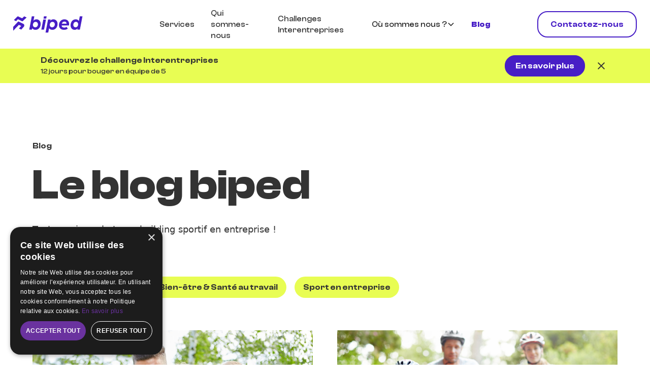

--- FILE ---
content_type: text/html
request_url: https://www.agence-biped.com/blog
body_size: 7485
content:
<!DOCTYPE html><!-- Last Published: Sat Oct 04 2025 08:35:24 GMT+0000 (Coordinated Universal Time) --><html data-wf-domain="www.agence-biped.com" data-wf-page="661444d1c380570e0040aa7e" data-wf-site="660d50bde0caade2e422db40" lang="fr-FR"><head><meta charset="utf-8"/><title>Blog biped</title><meta content="Tout connaître sur le bien être et le sport en entreprise." name="description"/><meta content="Blog biped" property="og:title"/><meta content="Tout connaître sur le bien être et le sport en entreprise." property="og:description"/><meta content="Blog biped" property="twitter:title"/><meta content="Tout connaître sur le bien être et le sport en entreprise." property="twitter:description"/><meta property="og:type" content="website"/><meta content="summary_large_image" name="twitter:card"/><meta content="width=device-width, initial-scale=1" name="viewport"/><link href="https://cdn.prod.website-files.com/660d50bde0caade2e422db40/css/biped.webflow.shared.b4e27edd2.css" rel="stylesheet" type="text/css"/><script type="text/javascript">!function(o,c){var n=c.documentElement,t=" w-mod-";n.className+=t+"js",("ontouchstart"in o||o.DocumentTouch&&c instanceof DocumentTouch)&&(n.className+=t+"touch")}(window,document);</script><link href="https://cdn.prod.website-files.com/660d50bde0caade2e422db40/6658506199a14ac234226d87_Favicon_biped.jpg" rel="shortcut icon" type="image/x-icon"/><link href="https://cdn.prod.website-files.com/660d50bde0caade2e422db40/6658506441c03ee2ed9a59fe_webclip_biped.jpg" rel="apple-touch-icon"/><script async="" src="https://www.googletagmanager.com/gtag/js?id=G-Y2PPDLSBBZ"></script><script type="text/javascript">window.dataLayer = window.dataLayer || [];function gtag(){dataLayer.push(arguments);}gtag('set', 'developer_id.dZGVlNj', true);gtag('js', new Date());gtag('config', 'G-Y2PPDLSBBZ');</script><script type="text/javascript" charset="UTF-8" src="//cdn.cookie-script.com/s/82aae8e564f5989310ad08e025b4ab93.js"></script>

<!-- Keep this css code to improve the font quality-->
<style>
  * {
  -webkit-font-smoothing: antialiased;
  -moz-osx-font-smoothing: grayscale;
  -o-font-smoothing: antialiased;
}
</style>

<!-- Start of HubSpot Embed Code -->
<script type="text/javascript" id="hs-script-loader" async defer src="//js.hs-scripts.com/49222451.js"></script>
<!-- End of HubSpot Embed Code -->
<!-- [Attributes by Finsweet] CMS Slider -->
<script async src="https://cdn.jsdelivr.net/npm/@finsweet/attributes-cmsslider@1/cmsslider.js"></script></head><body><div data-animation="default" class="navbar2_component w-nav" data-easing2="ease" fs-scrolldisable-element="smart-nav" data-easing="ease" data-collapse="medium" data-w-id="ea115004-8336-4bea-3a83-6d39124d8a2d" role="banner" data-duration="400"><div class="navbar2_container"><a href="/" id="w-node-ea115004-8336-4bea-3a83-6d39124d8a2f-124d8a2d" class="navbar2_logo-link w-nav-brand"><img src="https://cdn.prod.website-files.com/660d50bde0caade2e422db40/660dc428d2d93178a6a9d0ba_logo%20biped.svg" loading="lazy" alt="" class="navbar2_logo"/></a><nav role="navigation" id="w-node-ea115004-8336-4bea-3a83-6d39124d8a31-124d8a2d" class="navbar2_menu is-page-height-tablet w-nav-menu"><a href="/services" class="navbar2_link w-nav-link">Services</a><a href="/qui-sommes-nous" class="navbar2_link w-nav-link">Qui sommes-nous</a><a href="/challenge-interentreprises" class="navbar2_link w-nav-link">Challenges Interentreprises</a><div data-hover="false" data-delay="200" class="dropdown1_component w-dropdown"><div class="dropdown1_toggle w-dropdown-toggle"><div>Où sommes nous ?</div><div class="dropdown-chevron w-embed"><svg width=" 100%" height=" 100%" viewBox="0 0 16 16" fill="none" xmlns="http://www.w3.org/2000/svg">
<path fill-rule="evenodd" clip-rule="evenodd" d="M2.55806 6.29544C2.46043 6.19781 2.46043 6.03952 2.55806 5.94189L3.44195 5.058C3.53958 4.96037 3.69787 4.96037 3.7955 5.058L8.00001 9.26251L12.2045 5.058C12.3021 4.96037 12.4604 4.96037 12.5581 5.058L13.4419 5.94189C13.5396 6.03952 13.5396 6.19781 13.4419 6.29544L8.17678 11.5606C8.07915 11.6582 7.92086 11.6582 7.82323 11.5606L2.55806 6.29544Z" fill="currentColor"/>
</svg></div></div><nav class="dropdown1_dropdown-list w-dropdown-list"><div class="w-dyn-list"><div role="list" class="w-dyn-items"><div role="listitem" class="w-dyn-item"><a href="/ou-sommes-nous/nantes" class="dropdown1_dropdown-link w-dropdown-link">Nantes</a></div><div role="listitem" class="w-dyn-item"><a href="/ou-sommes-nous/angers" class="dropdown1_dropdown-link w-dropdown-link">Angers</a></div></div></div></nav></div><a href="/blog" aria-current="page" class="navbar2_link w-nav-link w--current">Blog</a><div data-hover="false" data-delay="200" data-w-id="57b96f93-3409-1787-cb42-1ea53a0b3a70" class="dropdown1_component hide w-dropdown"><div class="dropdown1_toggle w-dropdown-toggle"><div>Où sommes nous ?</div><div class="dropdown-chevron w-embed"><svg width=" 100%" height=" 100%" viewBox="0 0 16 16" fill="none" xmlns="http://www.w3.org/2000/svg">
<path fill-rule="evenodd" clip-rule="evenodd" d="M2.55806 6.29544C2.46043 6.19781 2.46043 6.03952 2.55806 5.94189L3.44195 5.058C3.53958 4.96037 3.69787 4.96037 3.7955 5.058L8.00001 9.26251L12.2045 5.058C12.3021 4.96037 12.4604 4.96037 12.5581 5.058L13.4419 5.94189C13.5396 6.03952 13.5396 6.19781 13.4419 6.29544L8.17678 11.5606C8.07915 11.6582 7.92086 11.6582 7.82323 11.5606L2.55806 6.29544Z" fill="currentColor"/>
</svg></div></div><nav class="dropdown1_dropdown-list w-dropdown-list"><div class="w-dyn-list"><div role="list" class="w-dyn-items"><div role="listitem" class="w-dyn-item"><a href="/ou-sommes-nous/nantes" class="dropdown1_dropdown-link w-dropdown-link">Nantes</a></div><div role="listitem" class="w-dyn-item"><a href="/ou-sommes-nous/angers" class="dropdown1_dropdown-link w-dropdown-link">Angers</a></div></div></div></nav></div><a href="/contact" class="navbar2_link contact w-nav-link">Contactez-nous</a></nav><div id="w-node-ea115004-8336-4bea-3a83-6d39124d8a3a-124d8a2d" class="navbar2_button-wrapper"><a href="/contact" class="button is-secondary contact_nav w-button">Contactez-nous</a><div class="navbar2_menu-button w-nav-button"><div class="menu-icon2"><div class="menu-icon2_line-top"></div><div class="menu-icon2_line-middle"><div class="menu-icon_line-middle-inner"></div></div><div class="menu-icon2_line-bottom"></div></div></div></div></div></div><section id="banner_inter" data-w-id="8583126f-2834-4b83-23fb-a383cd08ebf6" class="bandeau_interentreprise"><div class="padding-global-13"><div class="container-large"><div class="banner2_wrapper"><div class="banner2_content"><div class="banner2_text-wrapper"><div class="text-weight-semibold">Découvrez le challenge Interentreprises</div><p class="text-size-small-3">12 jours pour bouger en équipe de 5</p></div></div><div class="button-group"><a href="/challenge-interentreprises" class="button-28 is-small w-button">En savoir plus</a></div><a data-w-id="8583126f-2834-4b83-23fb-a383cd08ec03" href="#" class="banner2_close-button w-inline-block"><div id="closeBanner" class="icon-embed-small w-embed"><svg width="100%" height="100%" viewBox="0 0 32 33" fill="none" xmlns="http://www.w3.org/2000/svg">
<path d="M22.8354 22.864L22.3639 23.3354C22.1036 23.5957 21.6815 23.5957 21.4211 23.3354L16 17.9142L10.5788 23.3353C10.3185 23.5957 9.89638 23.5957 9.63603 23.3353L9.16462 22.8639C8.90427 22.6036 8.90427 22.1815 9.16462 21.9211L14.5858 16.5L9.16462 11.0788C8.90427 10.8185 8.90427 10.3964 9.16462 10.136L9.63602 9.66463C9.89637 9.40428 10.3185 9.40428 10.5788 9.66463L16 15.0858L21.4211 9.66462C21.6815 9.40427 22.1036 9.40427 22.3639 9.66462L22.8354 10.136C23.0957 10.3964 23.0957 10.8185 22.8354 11.0788L17.4142 16.5L22.8354 21.9211C23.0957 22.1815 23.0957 22.6036 22.8354 22.864Z" fill="currentColor"/>
</svg></div></a></div></div></div></section><div class="main-wrapper"><header id="blog-header-21" class="section_blog21"><div class="padding-global-2"><div class="container-large"><div class="padding-section-large"><div class="margin-bottom margin-xxlarge"><div class="max-width-large-2"><div class="margin-bottom margin-xsmall"><div class="text-weight-semibold">Blog</div></div><div class="margin-bottom margin-small"><h1>Le blog biped</h1></div><p class="text-size-medium-24">Tout savoir sur le team building sportif en entreprise !</p></div></div><div class="blog21_component"><div class="blog21_featured-list-wrapper w-dyn-list"></div><div class="blog21_category-menu"><div class="scrollbar-css w-embed"><style>
.no-scrollbar {
    -ms-overflow-style: none;  // IE 10+
    overflow: -moz-scrollbars-none;  // Firefox
}

.no-scrollbar::-webkit-scrollbar {
    display: none; // Safari and Chrome
}
</style></div><div class="collection-list-wrapper w-dyn-list"><div role="list" class="collection-list-4 w-dyn-items"><div role="listitem" class="w-dyn-item"><a href="/category/sport-qualite-de-vie" class="blog21_menu-link w-inline-block"><div class="titre_cat">Sport &amp; Qualité de Vie </div></a></div><div role="listitem" class="w-dyn-item"><a href="/category/bien-etre-sante-au-travail" class="blog21_menu-link w-inline-block"><div class="titre_cat">Bien-être &amp; Santé au travail</div></a></div><div role="listitem" class="w-dyn-item"><a href="/category/sport-en-entreprise" class="blog21_menu-link w-inline-block"><div class="titre_cat">Sport en entreprise</div></a></div></div></div></div></div><div class="blog_collection"><div class="blog21_list-wrapper w-dyn-list"><div role="list" class="blog21_list w-dyn-items"><div role="listitem" class="w-dyn-item"><div class="blog21_item"><a href="/post/team-building-booster-la-marque-employeur-et-renforcer-la-cohesion-dequipe" class="blog21_image-link w-inline-block"><div class="blog21_image-wrapper"><img src="https://cdn.prod.website-files.com/660e7dd14fe0b9d803f7b340/6673f095e22cf573229602d5_Photos%20articles%20blog%20BIPED%20compressed%20(5).jpg" loading="lazy" alt="Photo de couverture dun &#x27;article de blog" sizes="100vw" srcset="https://cdn.prod.website-files.com/660e7dd14fe0b9d803f7b340/6673f095e22cf573229602d5_Photos%20articles%20blog%20BIPED%20compressed%20(5)-p-500.jpg 500w, https://cdn.prod.website-files.com/660e7dd14fe0b9d803f7b340/6673f095e22cf573229602d5_Photos%20articles%20blog%20BIPED%20compressed%20(5)-p-800.jpg 800w, https://cdn.prod.website-files.com/660e7dd14fe0b9d803f7b340/6673f095e22cf573229602d5_Photos%20articles%20blog%20BIPED%20compressed%20(5)-p-1080.jpg 1080w, https://cdn.prod.website-files.com/660e7dd14fe0b9d803f7b340/6673f095e22cf573229602d5_Photos%20articles%20blog%20BIPED%20compressed%20(5)-p-1600.jpg 1600w, https://cdn.prod.website-files.com/660e7dd14fe0b9d803f7b340/6673f095e22cf573229602d5_Photos%20articles%20blog%20BIPED%20compressed%20(5).jpg 1920w" class="blog21_image"/></div></a><a href="/category/sport-en-entreprise" class="blog21_category-link w-inline-block"><div class="bouton-categorie"><div class="categorie">Sport en entreprise</div></div></a><a href="/post/team-building-booster-la-marque-employeur-et-renforcer-la-cohesion-dequipe" class="blog21_title-link w-inline-block"><h3 class="heading-style-h5-2">Team Building : Booster la marque employeur et renforcer la cohésion d’équipe</h3></a><div class="text-size-regular-2">De nos jours, les entreprises sont de plus en plus conscientes de l’importance de maintenir un environnement de travail sain et équilibré. Au-delà des aspects de bien-être physique, la cohésion d’équipe et la marque employeur jouent un rôle essentiel dans la performance et la motivation des collaborateurs...</div><div class="blog21_author-wrapper"><div class="blog21_author-image-wrapper"><img src="https://cdn.prod.website-files.com/660e7dd14fe0b9d803f7b340/6614570646918eab9b1433f6_hugues.png" loading="lazy" alt="" class="blog21_author-image"/></div><div class="blog21_author-text"><div class="text-size-small-2 text-weight-semibold">Hugues Oger</div><div class="blog21_date-wrapper"><div class="text-size-small-2">June 20, 2024</div><div class="blog21_text-divider">•</div><div class="text-size-small-2">5 min read</div></div></div></div></div></div><div role="listitem" class="w-dyn-item"><div class="blog21_item"><a href="/post/gagnez-en-motivation-en-pratiquant-une-activite-physique-en-famille" class="blog21_image-link w-inline-block"><div class="blog21_image-wrapper"><img src="https://cdn.prod.website-files.com/660e7dd14fe0b9d803f7b340/665766612c1f2712ce6a8c35_Photos%20articles%20blog%20BIPED%20compressed.jpg" loading="lazy" alt="Photo de couverture dun &#x27;article de blog" sizes="100vw" srcset="https://cdn.prod.website-files.com/660e7dd14fe0b9d803f7b340/665766612c1f2712ce6a8c35_Photos%20articles%20blog%20BIPED%20compressed-p-500.jpg 500w, https://cdn.prod.website-files.com/660e7dd14fe0b9d803f7b340/665766612c1f2712ce6a8c35_Photos%20articles%20blog%20BIPED%20compressed-p-800.jpg 800w, https://cdn.prod.website-files.com/660e7dd14fe0b9d803f7b340/665766612c1f2712ce6a8c35_Photos%20articles%20blog%20BIPED%20compressed-p-1080.jpg 1080w, https://cdn.prod.website-files.com/660e7dd14fe0b9d803f7b340/665766612c1f2712ce6a8c35_Photos%20articles%20blog%20BIPED%20compressed-p-1600.jpg 1600w, https://cdn.prod.website-files.com/660e7dd14fe0b9d803f7b340/665766612c1f2712ce6a8c35_Photos%20articles%20blog%20BIPED%20compressed.jpg 1920w" class="blog21_image"/></div></a><a href="/category/sport-qualite-de-vie" class="blog21_category-link w-inline-block"><div class="bouton-categorie"><div class="categorie">Sport &amp; Qualité de Vie </div></div></a><a href="/post/gagnez-en-motivation-en-pratiquant-une-activite-physique-en-famille" class="blog21_title-link w-inline-block"><h3 class="heading-style-h5-2">Gagnez en motivation en pratiquant une activité physique en famille</h3></a><div class="text-size-regular-2">Pas toujours simple de jongler entre son activité professionnelle, ses loisirs personnels et la vie de famille… On a parfois peu de temps à consacrer à sa vie de famille ou à sa pratique sportive : alors pourquoi ne pas conjuguer les deux ?!</div><div class="blog21_author-wrapper"><div class="blog21_author-image-wrapper"><img src="https://cdn.prod.website-files.com/660e7dd14fe0b9d803f7b340/661456f4d759e993606735dc_pierre.png" loading="lazy" alt="" class="blog21_author-image"/></div><div class="blog21_author-text"><div class="text-size-small-2 text-weight-semibold">Pierre Oger</div><div class="blog21_date-wrapper"><div class="text-size-small-2">May 29, 2024</div><div class="blog21_text-divider">•</div><div class="text-size-small-2">5 min read</div></div></div></div></div></div><div role="listitem" class="w-dyn-item"><div class="blog21_item"><a href="/post/lhomme-est-programme-pour-bouger-un-voyage-a-travers-la-science" class="blog21_image-link w-inline-block"><div class="blog21_image-wrapper"><img src="https://cdn.prod.website-files.com/660e7dd14fe0b9d803f7b340/66576a6c66c211ad369a1b2b_Photos%20articles%20blog%20BIPED.jpg" loading="lazy" alt="Photo de couverture dun &#x27;article de blog" sizes="100vw" srcset="https://cdn.prod.website-files.com/660e7dd14fe0b9d803f7b340/66576a6c66c211ad369a1b2b_Photos%20articles%20blog%20BIPED-p-500.jpg 500w, https://cdn.prod.website-files.com/660e7dd14fe0b9d803f7b340/66576a6c66c211ad369a1b2b_Photos%20articles%20blog%20BIPED-p-800.jpg 800w, https://cdn.prod.website-files.com/660e7dd14fe0b9d803f7b340/66576a6c66c211ad369a1b2b_Photos%20articles%20blog%20BIPED-p-1080.jpg 1080w, https://cdn.prod.website-files.com/660e7dd14fe0b9d803f7b340/66576a6c66c211ad369a1b2b_Photos%20articles%20blog%20BIPED-p-1600.jpg 1600w, https://cdn.prod.website-files.com/660e7dd14fe0b9d803f7b340/66576a6c66c211ad369a1b2b_Photos%20articles%20blog%20BIPED.jpg 1920w" class="blog21_image"/></div></a><a href="/category/bien-etre-sante-au-travail" class="blog21_category-link w-inline-block"><div class="bouton-categorie"><div class="categorie">Bien-être &amp; Santé au travail</div></div></a><a href="/post/lhomme-est-programme-pour-bouger-un-voyage-a-travers-la-science" class="blog21_title-link w-inline-block"><h3 class="heading-style-h5-2">L’Homme est programmé pour bouger : un voyage à travers la science</h3></a><div class="text-size-regular-2">Mettre un pas devant l’autre nous permet d’être en mouvement, de se déplacer, de marcher, d’utiliser nos jambes… Une action simple et vitale pour l’homme. Cette action fait écho aux origines de l’Homo sapiens et à son comportement de nomade...</div><div class="blog21_author-wrapper"><div class="blog21_author-image-wrapper"><img src="https://cdn.prod.website-files.com/660e7dd14fe0b9d803f7b340/6614570646918eab9b1433f6_hugues.png" loading="lazy" alt="" class="blog21_author-image"/></div><div class="blog21_author-text"><div class="text-size-small-2 text-weight-semibold">Hugues Oger</div><div class="blog21_date-wrapper"><div class="text-size-small-2">May 29, 2024</div><div class="blog21_text-divider">•</div><div class="text-size-small-2">5 min read</div></div></div></div></div></div><div role="listitem" class="w-dyn-item"><div class="blog21_item"><a href="/post/la-jungle-du-sport-en-entreprise-guide-pour-re-mettre-en-mouvement-vos-collaborateurs" class="blog21_image-link w-inline-block"><div class="blog21_image-wrapper"><img src="https://cdn.prod.website-files.com/660e7dd14fe0b9d803f7b340/6657686f2476a80be8b98cdd_Articles%20blog%20biped.jpg" loading="lazy" alt="Photo de couverture dun &#x27;article de blog" sizes="100vw" srcset="https://cdn.prod.website-files.com/660e7dd14fe0b9d803f7b340/6657686f2476a80be8b98cdd_Articles%20blog%20biped-p-500.jpg 500w, https://cdn.prod.website-files.com/660e7dd14fe0b9d803f7b340/6657686f2476a80be8b98cdd_Articles%20blog%20biped-p-800.jpg 800w, https://cdn.prod.website-files.com/660e7dd14fe0b9d803f7b340/6657686f2476a80be8b98cdd_Articles%20blog%20biped-p-1080.jpg 1080w, https://cdn.prod.website-files.com/660e7dd14fe0b9d803f7b340/6657686f2476a80be8b98cdd_Articles%20blog%20biped-p-1600.jpg 1600w, https://cdn.prod.website-files.com/660e7dd14fe0b9d803f7b340/6657686f2476a80be8b98cdd_Articles%20blog%20biped.jpg 2000w" class="blog21_image"/></div></a><a href="/category/sport-en-entreprise" class="blog21_category-link w-inline-block"><div class="bouton-categorie"><div class="categorie">Sport en entreprise</div></div></a><a href="/post/la-jungle-du-sport-en-entreprise-guide-pour-re-mettre-en-mouvement-vos-collaborateurs" class="blog21_title-link w-inline-block"><h3 class="heading-style-h5-2">La Jungle du sport en entreprise : Guide pour (re)mettre en mouvement vos collaborateurs </h3></a><div class="text-size-regular-2">Prendre soin de ses salariés quand on est dirigeant d’entreprise cela paraît une évidence si l’on souhaite que l’entreprise se développe ! Oui mais, quand on parle de sport en entreprise ce n’est pas si simple…</div><div class="blog21_author-wrapper"><div class="blog21_author-image-wrapper"><img src="https://cdn.prod.website-files.com/660e7dd14fe0b9d803f7b340/661456f4d759e993606735dc_pierre.png" loading="lazy" alt="" class="blog21_author-image"/></div><div class="blog21_author-text"><div class="text-size-small-2 text-weight-semibold">Pierre Oger</div><div class="blog21_date-wrapper"><div class="text-size-small-2">May 29, 2024</div><div class="blog21_text-divider">•</div><div class="text-size-small-2">5 min read</div></div></div></div></div></div></div></div></div></div></div></div></header><section class="section_cta_fin"><div class="background-color-alternative margin-huge border-radius30 margin-xxhuge"><div class="container-small"><div class="padding-section-large"><div class="text-align-center"><div class="margin-bottom margin-small split center"><h2 class="heading-style-h2 text-align-center text-color-white">Alors, on fait  </h2><h2 class="heading-style-h2 text-align-center text-color-white">  <span class="pop-texte">équipe ?</span></h2></div><p class="text-size-medium-13 text-color-white">À vos marques, prêts, bougez !</p><div class="margin-top margin-medium"><div class="button-group is-center"><a href="/contact" class="button is-secondary is-small is-icon w-inline-block"><div>Contactez-nous</div><div class="icon-embed-xsmall w-embed"><svg xmlns="http://www.w3.org/2000/svg" xmlns:xlink="http://www.w3.org/1999/xlink" aria-hidden="true" role="img" class="iconify iconify--carbon" width="100%" height="100%" preserveAspectRatio="xMidYMid meet" viewBox="0 0 32 32"><path fill="currentColor" d="m27.45 15.11l-22-11a1 1 0 0 0-1.08.12a1 1 0 0 0-.33 1L7 16L4 26.74A1 1 0 0 0 5 28a1 1 0 0 0 .45-.11l22-11a1 1 0 0 0 0-1.78m-20.9 10L8.76 17H18v-2H8.76L6.55 6.89L24.76 16Z"></path></svg></div></a></div></div></div></div></div></div></section></div><footer class="footer4_component"><div class="padding-global-6"><div class="container-large"><div class="padding-vertical padding-xxlarge"><div class="padding-bottom padding-xxlarge"><div class="w-layout-grid footer4_top-wrapper"><a href="#" id="w-node-_1a1c569f-6e70-46cc-93f6-7a851ab7847e-1ab78478" class="footer4_logo-link w-nav-brand"><img src="https://cdn.prod.website-files.com/660d50bde0caade2e422db40/660ff7e00c171b2e8b40529d_logo%20biped%20blanc.svg" loading="lazy" alt=""/></a><div class="w-layout-grid footer4_link-list"><a href="/services" class="footer4_link">Team building sportif</a><a href="https://www.agence-biped.com/ou-sommes-nous/angers" class="footer4_link">Team building Angers</a><a href="https://www.agence-biped.com/ou-sommes-nous/nantes" class="footer4_link">Team building Nantes</a><a href="/blog" aria-current="page" class="footer4_link w--current">Blog</a><a href="/qui-sommes-nous" class="footer4_link">Qui sommes-nous </a></div><div id="w-node-_1a1c569f-6e70-46cc-93f6-7a851ab78487-1ab78478" class="w-layout-grid footer4_social-list"><a href="https://www.instagram.com/agencebiped/" target="_blank" class="footer4_social-link white w-inline-block"><div class="icon-embed-xsmall white w-embed"><svg width="100%" height="100%" viewBox="0 0 24 24" fill="none" xmlns="http://www.w3.org/2000/svg">
<path fill-rule="evenodd" clip-rule="evenodd" d="M16 3H8C5.23858 3 3 5.23858 3 8V16C3 18.7614 5.23858 21 8 21H16C18.7614 21 21 18.7614 21 16V8C21 5.23858 18.7614 3 16 3ZM19.25 16C19.2445 17.7926 17.7926 19.2445 16 19.25H8C6.20735 19.2445 4.75549 17.7926 4.75 16V8C4.75549 6.20735 6.20735 4.75549 8 4.75H16C17.7926 4.75549 19.2445 6.20735 19.25 8V16ZM16.75 8.25C17.3023 8.25 17.75 7.80228 17.75 7.25C17.75 6.69772 17.3023 6.25 16.75 6.25C16.1977 6.25 15.75 6.69772 15.75 7.25C15.75 7.80228 16.1977 8.25 16.75 8.25ZM12 7.5C9.51472 7.5 7.5 9.51472 7.5 12C7.5 14.4853 9.51472 16.5 12 16.5C14.4853 16.5 16.5 14.4853 16.5 12C16.5027 10.8057 16.0294 9.65957 15.1849 8.81508C14.3404 7.97059 13.1943 7.49734 12 7.5ZM9.25 12C9.25 13.5188 10.4812 14.75 12 14.75C13.5188 14.75 14.75 13.5188 14.75 12C14.75 10.4812 13.5188 9.25 12 9.25C10.4812 9.25 9.25 10.4812 9.25 12Z" fill="CurrentColor"/>
</svg></div></a><a href="https://www.linkedin.com/company/agence-biped/?originalSubdomain=fr" target="_blank" class="footer4_social-link white w-inline-block"><div class="icon-embed-xsmall white w-embed"><svg width="100%" height="100%" viewBox="0 0 24 24" fill="none" xmlns="http://www.w3.org/2000/svg">
<path fill-rule="evenodd" clip-rule="evenodd" d="M4.5 3C3.67157 3 3 3.67157 3 4.5V19.5C3 20.3284 3.67157 21 4.5 21H19.5C20.3284 21 21 20.3284 21 19.5V4.5C21 3.67157 20.3284 3 19.5 3H4.5ZM8.52076 7.00272C8.52639 7.95897 7.81061 8.54819 6.96123 8.54397C6.16107 8.53975 5.46357 7.90272 5.46779 7.00413C5.47201 6.15897 6.13998 5.47975 7.00764 5.49944C7.88795 5.51913 8.52639 6.1646 8.52076 7.00272ZM12.2797 9.76176H9.75971H9.7583V18.3216H12.4217V18.1219C12.4217 17.742 12.4214 17.362 12.4211 16.9819V16.9818V16.9816V16.9815V16.9812C12.4203 15.9674 12.4194 14.9532 12.4246 13.9397C12.426 13.6936 12.4372 13.4377 12.5005 13.2028C12.7381 12.3253 13.5271 11.7586 14.4074 11.8979C14.9727 11.9864 15.3467 12.3141 15.5042 12.8471C15.6013 13.1803 15.6449 13.5389 15.6491 13.8863C15.6605 14.9339 15.6589 15.9815 15.6573 17.0292V17.0294C15.6567 17.3992 15.6561 17.769 15.6561 18.1388V18.3202H18.328V18.1149C18.328 17.6629 18.3278 17.211 18.3275 16.7591V16.759V16.7588C18.327 15.6293 18.3264 14.5001 18.3294 13.3702C18.3308 12.8597 18.276 12.3563 18.1508 11.8627C17.9638 11.1286 17.5771 10.5211 16.9485 10.0824C16.5027 9.77019 16.0133 9.5691 15.4663 9.5466C15.404 9.54401 15.3412 9.54062 15.2781 9.53721L15.2781 9.53721L15.2781 9.53721C14.9984 9.52209 14.7141 9.50673 14.4467 9.56066C13.6817 9.71394 13.0096 10.0641 12.5019 10.6814C12.4429 10.7522 12.3852 10.8241 12.2991 10.9314L12.2991 10.9315L12.2797 10.9557V9.76176ZM5.68164 18.3244H8.33242V9.76733H5.68164V18.3244Z" fill="CurrentColor"/>
</svg></div></a></div></div></div><div class="line-divider"></div><div class="padding-top padding-medium"><div class="w-layout-grid footer4_bottom-wrapper"><div id="w-node-_1a1c569f-6e70-46cc-93f6-7a851ab78495-1ab78478" class="footer4_credit-text">© 2024 Biped. All rights reserved.</div><a href="https://rough-stag-fb2.notion.site/Mentions-l-gales-agence-biped-com-39d2ca364dc340db8005f14639d15026" target="_blank" class="footer4_legal-link">Mentions légales</a></div></div></div></div></div></footer><script src="https://d3e54v103j8qbb.cloudfront.net/js/jquery-3.5.1.min.dc5e7f18c8.js?site=660d50bde0caade2e422db40" type="text/javascript" integrity="sha256-9/aliU8dGd2tb6OSsuzixeV4y/faTqgFtohetphbbj0=" crossorigin="anonymous"></script><script src="https://cdn.prod.website-files.com/660d50bde0caade2e422db40/js/webflow.schunk.36b8fb49256177c8.js" type="text/javascript"></script><script src="https://cdn.prod.website-files.com/660d50bde0caade2e422db40/js/webflow.schunk.dce92282b77d32b0.js" type="text/javascript"></script><script src="https://cdn.prod.website-files.com/660d50bde0caade2e422db40/js/webflow.c72ec4bd.32f835c17bf28687.js" type="text/javascript"></script><script>
document.addEventListener('DOMContentLoaded', function() {
    // Vérifie si le bandeau a déjà été fermé pendant la session
    if (sessionStorage.getItem('banner_interClosed') !== 'true') {
        document.getElementById('banner_inter').style.display = 'block'; // Affiche le bandeau si non fermé
    } else {
        document.getElementById('banner_inter').style.display = 'none'; // Masque le bandeau si déjà fermé
    }

    // Ferme le bandeau lorsque l'utilisateur clique sur la croix
    document.getElementById('closeBanner').addEventListener('click', function() {
        document.getElementById('banner_inter').style.display = 'none'; // Cache le bandeau
        sessionStorage.setItem('banner_interClosed', 'true'); // Stocke l'info dans sessionStorage
    });
});
</script>
</body></html>

--- FILE ---
content_type: text/css
request_url: https://cdn.prod.website-files.com/660d50bde0caade2e422db40/css/biped.webflow.shared.b4e27edd2.css
body_size: 40041
content:
html {
  -webkit-text-size-adjust: 100%;
  -ms-text-size-adjust: 100%;
  font-family: sans-serif;
}

body {
  margin: 0;
}

article, aside, details, figcaption, figure, footer, header, hgroup, main, menu, nav, section, summary {
  display: block;
}

audio, canvas, progress, video {
  vertical-align: baseline;
  display: inline-block;
}

audio:not([controls]) {
  height: 0;
  display: none;
}

[hidden], template {
  display: none;
}

a {
  background-color: #0000;
}

a:active, a:hover {
  outline: 0;
}

abbr[title] {
  border-bottom: 1px dotted;
}

b, strong {
  font-weight: bold;
}

dfn {
  font-style: italic;
}

h1 {
  margin: .67em 0;
  font-size: 2em;
}

mark {
  color: #000;
  background: #ff0;
}

small {
  font-size: 80%;
}

sub, sup {
  vertical-align: baseline;
  font-size: 75%;
  line-height: 0;
  position: relative;
}

sup {
  top: -.5em;
}

sub {
  bottom: -.25em;
}

img {
  border: 0;
}

svg:not(:root) {
  overflow: hidden;
}

hr {
  box-sizing: content-box;
  height: 0;
}

pre {
  overflow: auto;
}

code, kbd, pre, samp {
  font-family: monospace;
  font-size: 1em;
}

button, input, optgroup, select, textarea {
  color: inherit;
  font: inherit;
  margin: 0;
}

button {
  overflow: visible;
}

button, select {
  text-transform: none;
}

button, html input[type="button"], input[type="reset"] {
  -webkit-appearance: button;
  cursor: pointer;
}

button[disabled], html input[disabled] {
  cursor: default;
}

button::-moz-focus-inner, input::-moz-focus-inner {
  border: 0;
  padding: 0;
}

input {
  line-height: normal;
}

input[type="checkbox"], input[type="radio"] {
  box-sizing: border-box;
  padding: 0;
}

input[type="number"]::-webkit-inner-spin-button, input[type="number"]::-webkit-outer-spin-button {
  height: auto;
}

input[type="search"] {
  -webkit-appearance: none;
}

input[type="search"]::-webkit-search-cancel-button, input[type="search"]::-webkit-search-decoration {
  -webkit-appearance: none;
}

legend {
  border: 0;
  padding: 0;
}

textarea {
  overflow: auto;
}

optgroup {
  font-weight: bold;
}

table {
  border-collapse: collapse;
  border-spacing: 0;
}

td, th {
  padding: 0;
}

@font-face {
  font-family: webflow-icons;
  src: url("[data-uri]") format("truetype");
  font-weight: normal;
  font-style: normal;
}

[class^="w-icon-"], [class*=" w-icon-"] {
  speak: none;
  font-variant: normal;
  text-transform: none;
  -webkit-font-smoothing: antialiased;
  -moz-osx-font-smoothing: grayscale;
  font-style: normal;
  font-weight: normal;
  line-height: 1;
  font-family: webflow-icons !important;
}

.w-icon-slider-right:before {
  content: "";
}

.w-icon-slider-left:before {
  content: "";
}

.w-icon-nav-menu:before {
  content: "";
}

.w-icon-arrow-down:before, .w-icon-dropdown-toggle:before {
  content: "";
}

.w-icon-file-upload-remove:before {
  content: "";
}

.w-icon-file-upload-icon:before {
  content: "";
}

* {
  box-sizing: border-box;
}

html {
  height: 100%;
}

body {
  color: #333;
  background-color: #fff;
  min-height: 100%;
  margin: 0;
  font-family: Arial, sans-serif;
  font-size: 14px;
  line-height: 20px;
}

img {
  vertical-align: middle;
  max-width: 100%;
  display: inline-block;
}

html.w-mod-touch * {
  background-attachment: scroll !important;
}

.w-block {
  display: block;
}

.w-inline-block {
  max-width: 100%;
  display: inline-block;
}

.w-clearfix:before, .w-clearfix:after {
  content: " ";
  grid-area: 1 / 1 / 2 / 2;
  display: table;
}

.w-clearfix:after {
  clear: both;
}

.w-hidden {
  display: none;
}

.w-button {
  color: #fff;
  line-height: inherit;
  cursor: pointer;
  background-color: #3898ec;
  border: 0;
  border-radius: 0;
  padding: 9px 15px;
  text-decoration: none;
  display: inline-block;
}

input.w-button {
  -webkit-appearance: button;
}

html[data-w-dynpage] [data-w-cloak] {
  color: #0000 !important;
}

.w-code-block {
  margin: unset;
}

pre.w-code-block code {
  all: inherit;
}

.w-optimization {
  display: contents;
}

.w-webflow-badge, .w-webflow-badge > img {
  box-sizing: unset;
  width: unset;
  height: unset;
  max-height: unset;
  max-width: unset;
  min-height: unset;
  min-width: unset;
  margin: unset;
  padding: unset;
  float: unset;
  clear: unset;
  border: unset;
  border-radius: unset;
  background: unset;
  background-image: unset;
  background-position: unset;
  background-size: unset;
  background-repeat: unset;
  background-origin: unset;
  background-clip: unset;
  background-attachment: unset;
  background-color: unset;
  box-shadow: unset;
  transform: unset;
  direction: unset;
  font-family: unset;
  font-weight: unset;
  color: unset;
  font-size: unset;
  line-height: unset;
  font-style: unset;
  font-variant: unset;
  text-align: unset;
  letter-spacing: unset;
  -webkit-text-decoration: unset;
  text-decoration: unset;
  text-indent: unset;
  text-transform: unset;
  list-style-type: unset;
  text-shadow: unset;
  vertical-align: unset;
  cursor: unset;
  white-space: unset;
  word-break: unset;
  word-spacing: unset;
  word-wrap: unset;
  transition: unset;
}

.w-webflow-badge {
  white-space: nowrap;
  cursor: pointer;
  box-shadow: 0 0 0 1px #0000001a, 0 1px 3px #0000001a;
  visibility: visible !important;
  opacity: 1 !important;
  z-index: 2147483647 !important;
  color: #aaadb0 !important;
  overflow: unset !important;
  background-color: #fff !important;
  border-radius: 3px !important;
  width: auto !important;
  height: auto !important;
  margin: 0 !important;
  padding: 6px !important;
  font-size: 12px !important;
  line-height: 14px !important;
  text-decoration: none !important;
  display: inline-block !important;
  position: fixed !important;
  inset: auto 12px 12px auto !important;
  transform: none !important;
}

.w-webflow-badge > img {
  position: unset;
  visibility: unset !important;
  opacity: 1 !important;
  vertical-align: middle !important;
  display: inline-block !important;
}

h1, h2, h3, h4, h5, h6 {
  margin-bottom: 10px;
  font-weight: bold;
}

h1 {
  margin-top: 20px;
  font-size: 38px;
  line-height: 44px;
}

h2 {
  margin-top: 20px;
  font-size: 32px;
  line-height: 36px;
}

h3 {
  margin-top: 20px;
  font-size: 24px;
  line-height: 30px;
}

h4 {
  margin-top: 10px;
  font-size: 18px;
  line-height: 24px;
}

h5 {
  margin-top: 10px;
  font-size: 14px;
  line-height: 20px;
}

h6 {
  margin-top: 10px;
  font-size: 12px;
  line-height: 18px;
}

p {
  margin-top: 0;
  margin-bottom: 10px;
}

blockquote {
  border-left: 5px solid #e2e2e2;
  margin: 0 0 10px;
  padding: 10px 20px;
  font-size: 18px;
  line-height: 22px;
}

figure {
  margin: 0 0 10px;
}

ul, ol {
  margin-top: 0;
  margin-bottom: 10px;
  padding-left: 40px;
}

.w-list-unstyled {
  padding-left: 0;
  list-style: none;
}

.w-embed:before, .w-embed:after {
  content: " ";
  grid-area: 1 / 1 / 2 / 2;
  display: table;
}

.w-embed:after {
  clear: both;
}

.w-video {
  width: 100%;
  padding: 0;
  position: relative;
}

.w-video iframe, .w-video object, .w-video embed {
  border: none;
  width: 100%;
  height: 100%;
  position: absolute;
  top: 0;
  left: 0;
}

fieldset {
  border: 0;
  margin: 0;
  padding: 0;
}

button, [type="button"], [type="reset"] {
  cursor: pointer;
  -webkit-appearance: button;
  border: 0;
}

.w-form {
  margin: 0 0 15px;
}

.w-form-done {
  text-align: center;
  background-color: #ddd;
  padding: 20px;
  display: none;
}

.w-form-fail {
  background-color: #ffdede;
  margin-top: 10px;
  padding: 10px;
  display: none;
}

label {
  margin-bottom: 5px;
  font-weight: bold;
  display: block;
}

.w-input, .w-select {
  color: #333;
  vertical-align: middle;
  background-color: #fff;
  border: 1px solid #ccc;
  width: 100%;
  height: 38px;
  margin-bottom: 10px;
  padding: 8px 12px;
  font-size: 14px;
  line-height: 1.42857;
  display: block;
}

.w-input::placeholder, .w-select::placeholder {
  color: #999;
}

.w-input:focus, .w-select:focus {
  border-color: #3898ec;
  outline: 0;
}

.w-input[disabled], .w-select[disabled], .w-input[readonly], .w-select[readonly], fieldset[disabled] .w-input, fieldset[disabled] .w-select {
  cursor: not-allowed;
}

.w-input[disabled]:not(.w-input-disabled), .w-select[disabled]:not(.w-input-disabled), .w-input[readonly], .w-select[readonly], fieldset[disabled]:not(.w-input-disabled) .w-input, fieldset[disabled]:not(.w-input-disabled) .w-select {
  background-color: #eee;
}

textarea.w-input, textarea.w-select {
  height: auto;
}

.w-select {
  background-color: #f3f3f3;
}

.w-select[multiple] {
  height: auto;
}

.w-form-label {
  cursor: pointer;
  margin-bottom: 0;
  font-weight: normal;
  display: inline-block;
}

.w-radio {
  margin-bottom: 5px;
  padding-left: 20px;
  display: block;
}

.w-radio:before, .w-radio:after {
  content: " ";
  grid-area: 1 / 1 / 2 / 2;
  display: table;
}

.w-radio:after {
  clear: both;
}

.w-radio-input {
  float: left;
  margin: 3px 0 0 -20px;
  line-height: normal;
}

.w-file-upload {
  margin-bottom: 10px;
  display: block;
}

.w-file-upload-input {
  opacity: 0;
  z-index: -100;
  width: .1px;
  height: .1px;
  position: absolute;
  overflow: hidden;
}

.w-file-upload-default, .w-file-upload-uploading, .w-file-upload-success {
  color: #333;
  display: inline-block;
}

.w-file-upload-error {
  margin-top: 10px;
  display: block;
}

.w-file-upload-default.w-hidden, .w-file-upload-uploading.w-hidden, .w-file-upload-error.w-hidden, .w-file-upload-success.w-hidden {
  display: none;
}

.w-file-upload-uploading-btn {
  cursor: pointer;
  background-color: #fafafa;
  border: 1px solid #ccc;
  margin: 0;
  padding: 8px 12px;
  font-size: 14px;
  font-weight: normal;
  display: flex;
}

.w-file-upload-file {
  background-color: #fafafa;
  border: 1px solid #ccc;
  flex-grow: 1;
  justify-content: space-between;
  margin: 0;
  padding: 8px 9px 8px 11px;
  display: flex;
}

.w-file-upload-file-name {
  font-size: 14px;
  font-weight: normal;
  display: block;
}

.w-file-remove-link {
  cursor: pointer;
  width: auto;
  height: auto;
  margin-top: 3px;
  margin-left: 10px;
  padding: 3px;
  display: block;
}

.w-icon-file-upload-remove {
  margin: auto;
  font-size: 10px;
}

.w-file-upload-error-msg {
  color: #ea384c;
  padding: 2px 0;
  display: inline-block;
}

.w-file-upload-info {
  padding: 0 12px;
  line-height: 38px;
  display: inline-block;
}

.w-file-upload-label {
  cursor: pointer;
  background-color: #fafafa;
  border: 1px solid #ccc;
  margin: 0;
  padding: 8px 12px;
  font-size: 14px;
  font-weight: normal;
  display: inline-block;
}

.w-icon-file-upload-icon, .w-icon-file-upload-uploading {
  width: 20px;
  margin-right: 8px;
  display: inline-block;
}

.w-icon-file-upload-uploading {
  height: 20px;
}

.w-container {
  max-width: 940px;
  margin-left: auto;
  margin-right: auto;
}

.w-container:before, .w-container:after {
  content: " ";
  grid-area: 1 / 1 / 2 / 2;
  display: table;
}

.w-container:after {
  clear: both;
}

.w-container .w-row {
  margin-left: -10px;
  margin-right: -10px;
}

.w-row:before, .w-row:after {
  content: " ";
  grid-area: 1 / 1 / 2 / 2;
  display: table;
}

.w-row:after {
  clear: both;
}

.w-row .w-row {
  margin-left: 0;
  margin-right: 0;
}

.w-col {
  float: left;
  width: 100%;
  min-height: 1px;
  padding-left: 10px;
  padding-right: 10px;
  position: relative;
}

.w-col .w-col {
  padding-left: 0;
  padding-right: 0;
}

.w-col-1 {
  width: 8.33333%;
}

.w-col-2 {
  width: 16.6667%;
}

.w-col-3 {
  width: 25%;
}

.w-col-4 {
  width: 33.3333%;
}

.w-col-5 {
  width: 41.6667%;
}

.w-col-6 {
  width: 50%;
}

.w-col-7 {
  width: 58.3333%;
}

.w-col-8 {
  width: 66.6667%;
}

.w-col-9 {
  width: 75%;
}

.w-col-10 {
  width: 83.3333%;
}

.w-col-11 {
  width: 91.6667%;
}

.w-col-12 {
  width: 100%;
}

.w-hidden-main {
  display: none !important;
}

@media screen and (max-width: 991px) {
  .w-container {
    max-width: 728px;
  }

  .w-hidden-main {
    display: inherit !important;
  }

  .w-hidden-medium {
    display: none !important;
  }

  .w-col-medium-1 {
    width: 8.33333%;
  }

  .w-col-medium-2 {
    width: 16.6667%;
  }

  .w-col-medium-3 {
    width: 25%;
  }

  .w-col-medium-4 {
    width: 33.3333%;
  }

  .w-col-medium-5 {
    width: 41.6667%;
  }

  .w-col-medium-6 {
    width: 50%;
  }

  .w-col-medium-7 {
    width: 58.3333%;
  }

  .w-col-medium-8 {
    width: 66.6667%;
  }

  .w-col-medium-9 {
    width: 75%;
  }

  .w-col-medium-10 {
    width: 83.3333%;
  }

  .w-col-medium-11 {
    width: 91.6667%;
  }

  .w-col-medium-12 {
    width: 100%;
  }

  .w-col-stack {
    width: 100%;
    left: auto;
    right: auto;
  }
}

@media screen and (max-width: 767px) {
  .w-hidden-main, .w-hidden-medium {
    display: inherit !important;
  }

  .w-hidden-small {
    display: none !important;
  }

  .w-row, .w-container .w-row {
    margin-left: 0;
    margin-right: 0;
  }

  .w-col {
    width: 100%;
    left: auto;
    right: auto;
  }

  .w-col-small-1 {
    width: 8.33333%;
  }

  .w-col-small-2 {
    width: 16.6667%;
  }

  .w-col-small-3 {
    width: 25%;
  }

  .w-col-small-4 {
    width: 33.3333%;
  }

  .w-col-small-5 {
    width: 41.6667%;
  }

  .w-col-small-6 {
    width: 50%;
  }

  .w-col-small-7 {
    width: 58.3333%;
  }

  .w-col-small-8 {
    width: 66.6667%;
  }

  .w-col-small-9 {
    width: 75%;
  }

  .w-col-small-10 {
    width: 83.3333%;
  }

  .w-col-small-11 {
    width: 91.6667%;
  }

  .w-col-small-12 {
    width: 100%;
  }
}

@media screen and (max-width: 479px) {
  .w-container {
    max-width: none;
  }

  .w-hidden-main, .w-hidden-medium, .w-hidden-small {
    display: inherit !important;
  }

  .w-hidden-tiny {
    display: none !important;
  }

  .w-col {
    width: 100%;
  }

  .w-col-tiny-1 {
    width: 8.33333%;
  }

  .w-col-tiny-2 {
    width: 16.6667%;
  }

  .w-col-tiny-3 {
    width: 25%;
  }

  .w-col-tiny-4 {
    width: 33.3333%;
  }

  .w-col-tiny-5 {
    width: 41.6667%;
  }

  .w-col-tiny-6 {
    width: 50%;
  }

  .w-col-tiny-7 {
    width: 58.3333%;
  }

  .w-col-tiny-8 {
    width: 66.6667%;
  }

  .w-col-tiny-9 {
    width: 75%;
  }

  .w-col-tiny-10 {
    width: 83.3333%;
  }

  .w-col-tiny-11 {
    width: 91.6667%;
  }

  .w-col-tiny-12 {
    width: 100%;
  }
}

.w-widget {
  position: relative;
}

.w-widget-map {
  width: 100%;
  height: 400px;
}

.w-widget-map label {
  width: auto;
  display: inline;
}

.w-widget-map img {
  max-width: inherit;
}

.w-widget-map .gm-style-iw {
  text-align: center;
}

.w-widget-map .gm-style-iw > button {
  display: none !important;
}

.w-widget-twitter {
  overflow: hidden;
}

.w-widget-twitter-count-shim {
  vertical-align: top;
  text-align: center;
  background: #fff;
  border: 1px solid #758696;
  border-radius: 3px;
  width: 28px;
  height: 20px;
  display: inline-block;
  position: relative;
}

.w-widget-twitter-count-shim * {
  pointer-events: none;
  -webkit-user-select: none;
  user-select: none;
}

.w-widget-twitter-count-shim .w-widget-twitter-count-inner {
  text-align: center;
  color: #999;
  font-family: serif;
  font-size: 15px;
  line-height: 12px;
  position: relative;
}

.w-widget-twitter-count-shim .w-widget-twitter-count-clear {
  display: block;
  position: relative;
}

.w-widget-twitter-count-shim.w--large {
  width: 36px;
  height: 28px;
}

.w-widget-twitter-count-shim.w--large .w-widget-twitter-count-inner {
  font-size: 18px;
  line-height: 18px;
}

.w-widget-twitter-count-shim:not(.w--vertical) {
  margin-left: 5px;
  margin-right: 8px;
}

.w-widget-twitter-count-shim:not(.w--vertical).w--large {
  margin-left: 6px;
}

.w-widget-twitter-count-shim:not(.w--vertical):before, .w-widget-twitter-count-shim:not(.w--vertical):after {
  content: " ";
  pointer-events: none;
  border: solid #0000;
  width: 0;
  height: 0;
  position: absolute;
  top: 50%;
  left: 0;
}

.w-widget-twitter-count-shim:not(.w--vertical):before {
  border-width: 4px;
  border-color: #75869600 #5d6c7b #75869600 #75869600;
  margin-top: -4px;
  margin-left: -9px;
}

.w-widget-twitter-count-shim:not(.w--vertical).w--large:before {
  border-width: 5px;
  margin-top: -5px;
  margin-left: -10px;
}

.w-widget-twitter-count-shim:not(.w--vertical):after {
  border-width: 4px;
  border-color: #fff0 #fff #fff0 #fff0;
  margin-top: -4px;
  margin-left: -8px;
}

.w-widget-twitter-count-shim:not(.w--vertical).w--large:after {
  border-width: 5px;
  margin-top: -5px;
  margin-left: -9px;
}

.w-widget-twitter-count-shim.w--vertical {
  width: 61px;
  height: 33px;
  margin-bottom: 8px;
}

.w-widget-twitter-count-shim.w--vertical:before, .w-widget-twitter-count-shim.w--vertical:after {
  content: " ";
  pointer-events: none;
  border: solid #0000;
  width: 0;
  height: 0;
  position: absolute;
  top: 100%;
  left: 50%;
}

.w-widget-twitter-count-shim.w--vertical:before {
  border-width: 5px;
  border-color: #5d6c7b #75869600 #75869600;
  margin-left: -5px;
}

.w-widget-twitter-count-shim.w--vertical:after {
  border-width: 4px;
  border-color: #fff #fff0 #fff0;
  margin-left: -4px;
}

.w-widget-twitter-count-shim.w--vertical .w-widget-twitter-count-inner {
  font-size: 18px;
  line-height: 22px;
}

.w-widget-twitter-count-shim.w--vertical.w--large {
  width: 76px;
}

.w-background-video {
  color: #fff;
  height: 500px;
  position: relative;
  overflow: hidden;
}

.w-background-video > video {
  object-fit: cover;
  z-index: -100;
  background-position: 50%;
  background-size: cover;
  width: 100%;
  height: 100%;
  margin: auto;
  position: absolute;
  inset: -100%;
}

.w-background-video > video::-webkit-media-controls-start-playback-button {
  -webkit-appearance: none;
  display: none !important;
}

.w-background-video--control {
  background-color: #0000;
  padding: 0;
  position: absolute;
  bottom: 1em;
  right: 1em;
}

.w-background-video--control > [hidden] {
  display: none !important;
}

.w-slider {
  text-align: center;
  clear: both;
  -webkit-tap-highlight-color: #0000;
  tap-highlight-color: #0000;
  background: #ddd;
  height: 300px;
  position: relative;
}

.w-slider-mask {
  z-index: 1;
  white-space: nowrap;
  height: 100%;
  display: block;
  position: relative;
  left: 0;
  right: 0;
  overflow: hidden;
}

.w-slide {
  vertical-align: top;
  white-space: normal;
  text-align: left;
  width: 100%;
  height: 100%;
  display: inline-block;
  position: relative;
}

.w-slider-nav {
  z-index: 2;
  text-align: center;
  -webkit-tap-highlight-color: #0000;
  tap-highlight-color: #0000;
  height: 40px;
  margin: auto;
  padding-top: 10px;
  position: absolute;
  inset: auto 0 0;
}

.w-slider-nav.w-round > div {
  border-radius: 100%;
}

.w-slider-nav.w-num > div {
  font-size: inherit;
  line-height: inherit;
  width: auto;
  height: auto;
  padding: .2em .5em;
}

.w-slider-nav.w-shadow > div {
  box-shadow: 0 0 3px #3336;
}

.w-slider-nav-invert {
  color: #fff;
}

.w-slider-nav-invert > div {
  background-color: #2226;
}

.w-slider-nav-invert > div.w-active {
  background-color: #222;
}

.w-slider-dot {
  cursor: pointer;
  background-color: #fff6;
  width: 1em;
  height: 1em;
  margin: 0 3px .5em;
  transition: background-color .1s, color .1s;
  display: inline-block;
  position: relative;
}

.w-slider-dot.w-active {
  background-color: #fff;
}

.w-slider-dot:focus {
  outline: none;
  box-shadow: 0 0 0 2px #fff;
}

.w-slider-dot:focus.w-active {
  box-shadow: none;
}

.w-slider-arrow-left, .w-slider-arrow-right {
  cursor: pointer;
  color: #fff;
  -webkit-tap-highlight-color: #0000;
  tap-highlight-color: #0000;
  -webkit-user-select: none;
  user-select: none;
  width: 80px;
  margin: auto;
  font-size: 40px;
  position: absolute;
  inset: 0;
  overflow: hidden;
}

.w-slider-arrow-left [class^="w-icon-"], .w-slider-arrow-right [class^="w-icon-"], .w-slider-arrow-left [class*=" w-icon-"], .w-slider-arrow-right [class*=" w-icon-"] {
  position: absolute;
}

.w-slider-arrow-left:focus, .w-slider-arrow-right:focus {
  outline: 0;
}

.w-slider-arrow-left {
  z-index: 3;
  right: auto;
}

.w-slider-arrow-right {
  z-index: 4;
  left: auto;
}

.w-icon-slider-left, .w-icon-slider-right {
  width: 1em;
  height: 1em;
  margin: auto;
  inset: 0;
}

.w-slider-aria-label {
  clip: rect(0 0 0 0);
  border: 0;
  width: 1px;
  height: 1px;
  margin: -1px;
  padding: 0;
  position: absolute;
  overflow: hidden;
}

.w-slider-force-show {
  display: block !important;
}

.w-dropdown {
  text-align: left;
  z-index: 900;
  margin-left: auto;
  margin-right: auto;
  display: inline-block;
  position: relative;
}

.w-dropdown-btn, .w-dropdown-toggle, .w-dropdown-link {
  vertical-align: top;
  color: #222;
  text-align: left;
  white-space: nowrap;
  margin-left: auto;
  margin-right: auto;
  padding: 20px;
  text-decoration: none;
  position: relative;
}

.w-dropdown-toggle {
  -webkit-user-select: none;
  user-select: none;
  cursor: pointer;
  padding-right: 40px;
  display: inline-block;
}

.w-dropdown-toggle:focus {
  outline: 0;
}

.w-icon-dropdown-toggle {
  width: 1em;
  height: 1em;
  margin: auto 20px auto auto;
  position: absolute;
  top: 0;
  bottom: 0;
  right: 0;
}

.w-dropdown-list {
  background: #ddd;
  min-width: 100%;
  display: none;
  position: absolute;
}

.w-dropdown-list.w--open {
  display: block;
}

.w-dropdown-link {
  color: #222;
  padding: 10px 20px;
  display: block;
}

.w-dropdown-link.w--current {
  color: #0082f3;
}

.w-dropdown-link:focus {
  outline: 0;
}

@media screen and (max-width: 767px) {
  .w-nav-brand {
    padding-left: 10px;
  }
}

.w-lightbox-backdrop {
  cursor: auto;
  letter-spacing: normal;
  text-indent: 0;
  text-shadow: none;
  text-transform: none;
  visibility: visible;
  white-space: normal;
  word-break: normal;
  word-spacing: normal;
  word-wrap: normal;
  color: #fff;
  text-align: center;
  z-index: 2000;
  opacity: 0;
  -webkit-user-select: none;
  -moz-user-select: none;
  -webkit-tap-highlight-color: transparent;
  background: #000000e6;
  outline: 0;
  font-family: Helvetica Neue, Helvetica, Ubuntu, Segoe UI, Verdana, sans-serif;
  font-size: 17px;
  font-style: normal;
  font-weight: 300;
  line-height: 1.2;
  list-style: disc;
  position: fixed;
  inset: 0;
  -webkit-transform: translate(0);
}

.w-lightbox-backdrop, .w-lightbox-container {
  -webkit-overflow-scrolling: touch;
  height: 100%;
  overflow: auto;
}

.w-lightbox-content {
  height: 100vh;
  position: relative;
  overflow: hidden;
}

.w-lightbox-view {
  opacity: 0;
  width: 100vw;
  height: 100vh;
  position: absolute;
}

.w-lightbox-view:before {
  content: "";
  height: 100vh;
}

.w-lightbox-group, .w-lightbox-group .w-lightbox-view, .w-lightbox-group .w-lightbox-view:before {
  height: 86vh;
}

.w-lightbox-frame, .w-lightbox-view:before {
  vertical-align: middle;
  display: inline-block;
}

.w-lightbox-figure {
  margin: 0;
  position: relative;
}

.w-lightbox-group .w-lightbox-figure {
  cursor: pointer;
}

.w-lightbox-img {
  width: auto;
  max-width: none;
  height: auto;
}

.w-lightbox-image {
  float: none;
  max-width: 100vw;
  max-height: 100vh;
  display: block;
}

.w-lightbox-group .w-lightbox-image {
  max-height: 86vh;
}

.w-lightbox-caption {
  text-align: left;
  text-overflow: ellipsis;
  white-space: nowrap;
  background: #0006;
  padding: .5em 1em;
  position: absolute;
  bottom: 0;
  left: 0;
  right: 0;
  overflow: hidden;
}

.w-lightbox-embed {
  width: 100%;
  height: 100%;
  position: absolute;
  inset: 0;
}

.w-lightbox-control {
  cursor: pointer;
  background-position: center;
  background-repeat: no-repeat;
  background-size: 24px;
  width: 4em;
  transition: all .3s;
  position: absolute;
  top: 0;
}

.w-lightbox-left {
  background-image: url("[data-uri]");
  display: none;
  bottom: 0;
  left: 0;
}

.w-lightbox-right {
  background-image: url("[data-uri]");
  display: none;
  bottom: 0;
  right: 0;
}

.w-lightbox-close {
  background-image: url("[data-uri]");
  background-size: 18px;
  height: 2.6em;
  right: 0;
}

.w-lightbox-strip {
  white-space: nowrap;
  padding: 0 1vh;
  line-height: 0;
  position: absolute;
  bottom: 0;
  left: 0;
  right: 0;
  overflow: auto hidden;
}

.w-lightbox-item {
  box-sizing: content-box;
  cursor: pointer;
  width: 10vh;
  padding: 2vh 1vh;
  display: inline-block;
  -webkit-transform: translate3d(0, 0, 0);
}

.w-lightbox-active {
  opacity: .3;
}

.w-lightbox-thumbnail {
  background: #222;
  height: 10vh;
  position: relative;
  overflow: hidden;
}

.w-lightbox-thumbnail-image {
  position: absolute;
  top: 0;
  left: 0;
}

.w-lightbox-thumbnail .w-lightbox-tall {
  width: 100%;
  top: 50%;
  transform: translate(0, -50%);
}

.w-lightbox-thumbnail .w-lightbox-wide {
  height: 100%;
  left: 50%;
  transform: translate(-50%);
}

.w-lightbox-spinner {
  box-sizing: border-box;
  border: 5px solid #0006;
  border-radius: 50%;
  width: 40px;
  height: 40px;
  margin-top: -20px;
  margin-left: -20px;
  animation: .8s linear infinite spin;
  position: absolute;
  top: 50%;
  left: 50%;
}

.w-lightbox-spinner:after {
  content: "";
  border: 3px solid #0000;
  border-bottom-color: #fff;
  border-radius: 50%;
  position: absolute;
  inset: -4px;
}

.w-lightbox-hide {
  display: none;
}

.w-lightbox-noscroll {
  overflow: hidden;
}

@media (min-width: 768px) {
  .w-lightbox-content {
    height: 96vh;
    margin-top: 2vh;
  }

  .w-lightbox-view, .w-lightbox-view:before {
    height: 96vh;
  }

  .w-lightbox-group, .w-lightbox-group .w-lightbox-view, .w-lightbox-group .w-lightbox-view:before {
    height: 84vh;
  }

  .w-lightbox-image {
    max-width: 96vw;
    max-height: 96vh;
  }

  .w-lightbox-group .w-lightbox-image {
    max-width: 82.3vw;
    max-height: 84vh;
  }

  .w-lightbox-left, .w-lightbox-right {
    opacity: .5;
    display: block;
  }

  .w-lightbox-close {
    opacity: .8;
  }

  .w-lightbox-control:hover {
    opacity: 1;
  }
}

.w-lightbox-inactive, .w-lightbox-inactive:hover {
  opacity: 0;
}

.w-richtext:before, .w-richtext:after {
  content: " ";
  grid-area: 1 / 1 / 2 / 2;
  display: table;
}

.w-richtext:after {
  clear: both;
}

.w-richtext[contenteditable="true"]:before, .w-richtext[contenteditable="true"]:after {
  white-space: initial;
}

.w-richtext ol, .w-richtext ul {
  overflow: hidden;
}

.w-richtext .w-richtext-figure-selected.w-richtext-figure-type-video div:after, .w-richtext .w-richtext-figure-selected[data-rt-type="video"] div:after, .w-richtext .w-richtext-figure-selected.w-richtext-figure-type-image div, .w-richtext .w-richtext-figure-selected[data-rt-type="image"] div {
  outline: 2px solid #2895f7;
}

.w-richtext figure.w-richtext-figure-type-video > div:after, .w-richtext figure[data-rt-type="video"] > div:after {
  content: "";
  display: none;
  position: absolute;
  inset: 0;
}

.w-richtext figure {
  max-width: 60%;
  position: relative;
}

.w-richtext figure > div:before {
  cursor: default !important;
}

.w-richtext figure img {
  width: 100%;
}

.w-richtext figure figcaption.w-richtext-figcaption-placeholder {
  opacity: .6;
}

.w-richtext figure div {
  color: #0000;
  font-size: 0;
}

.w-richtext figure.w-richtext-figure-type-image, .w-richtext figure[data-rt-type="image"] {
  display: table;
}

.w-richtext figure.w-richtext-figure-type-image > div, .w-richtext figure[data-rt-type="image"] > div {
  display: inline-block;
}

.w-richtext figure.w-richtext-figure-type-image > figcaption, .w-richtext figure[data-rt-type="image"] > figcaption {
  caption-side: bottom;
  display: table-caption;
}

.w-richtext figure.w-richtext-figure-type-video, .w-richtext figure[data-rt-type="video"] {
  width: 60%;
  height: 0;
}

.w-richtext figure.w-richtext-figure-type-video iframe, .w-richtext figure[data-rt-type="video"] iframe {
  width: 100%;
  height: 100%;
  position: absolute;
  top: 0;
  left: 0;
}

.w-richtext figure.w-richtext-figure-type-video > div, .w-richtext figure[data-rt-type="video"] > div {
  width: 100%;
}

.w-richtext figure.w-richtext-align-center {
  clear: both;
  margin-left: auto;
  margin-right: auto;
}

.w-richtext figure.w-richtext-align-center.w-richtext-figure-type-image > div, .w-richtext figure.w-richtext-align-center[data-rt-type="image"] > div {
  max-width: 100%;
}

.w-richtext figure.w-richtext-align-normal {
  clear: both;
}

.w-richtext figure.w-richtext-align-fullwidth {
  text-align: center;
  clear: both;
  width: 100%;
  max-width: 100%;
  margin-left: auto;
  margin-right: auto;
  display: block;
}

.w-richtext figure.w-richtext-align-fullwidth > div {
  padding-bottom: inherit;
  display: inline-block;
}

.w-richtext figure.w-richtext-align-fullwidth > figcaption {
  display: block;
}

.w-richtext figure.w-richtext-align-floatleft {
  float: left;
  clear: none;
  margin-right: 15px;
}

.w-richtext figure.w-richtext-align-floatright {
  float: right;
  clear: none;
  margin-left: 15px;
}

.w-nav {
  z-index: 1000;
  background: #ddd;
  position: relative;
}

.w-nav:before, .w-nav:after {
  content: " ";
  grid-area: 1 / 1 / 2 / 2;
  display: table;
}

.w-nav:after {
  clear: both;
}

.w-nav-brand {
  float: left;
  color: #333;
  text-decoration: none;
  position: relative;
}

.w-nav-link {
  vertical-align: top;
  color: #222;
  text-align: left;
  margin-left: auto;
  margin-right: auto;
  padding: 20px;
  text-decoration: none;
  display: inline-block;
  position: relative;
}

.w-nav-link.w--current {
  color: #0082f3;
}

.w-nav-menu {
  float: right;
  position: relative;
}

[data-nav-menu-open] {
  text-align: center;
  background: #c8c8c8;
  min-width: 200px;
  position: absolute;
  top: 100%;
  left: 0;
  right: 0;
  overflow: visible;
  display: block !important;
}

.w--nav-link-open {
  display: block;
  position: relative;
}

.w-nav-overlay {
  width: 100%;
  display: none;
  position: absolute;
  top: 100%;
  left: 0;
  right: 0;
  overflow: hidden;
}

.w-nav-overlay [data-nav-menu-open] {
  top: 0;
}

.w-nav[data-animation="over-left"] .w-nav-overlay {
  width: auto;
}

.w-nav[data-animation="over-left"] .w-nav-overlay, .w-nav[data-animation="over-left"] [data-nav-menu-open] {
  z-index: 1;
  top: 0;
  right: auto;
}

.w-nav[data-animation="over-right"] .w-nav-overlay {
  width: auto;
}

.w-nav[data-animation="over-right"] .w-nav-overlay, .w-nav[data-animation="over-right"] [data-nav-menu-open] {
  z-index: 1;
  top: 0;
  left: auto;
}

.w-nav-button {
  float: right;
  cursor: pointer;
  -webkit-tap-highlight-color: #0000;
  tap-highlight-color: #0000;
  -webkit-user-select: none;
  user-select: none;
  padding: 18px;
  font-size: 24px;
  display: none;
  position: relative;
}

.w-nav-button:focus {
  outline: 0;
}

.w-nav-button.w--open {
  color: #fff;
  background-color: #c8c8c8;
}

.w-nav[data-collapse="all"] .w-nav-menu {
  display: none;
}

.w-nav[data-collapse="all"] .w-nav-button, .w--nav-dropdown-open, .w--nav-dropdown-toggle-open {
  display: block;
}

.w--nav-dropdown-list-open {
  position: static;
}

@media screen and (max-width: 991px) {
  .w-nav[data-collapse="medium"] .w-nav-menu {
    display: none;
  }

  .w-nav[data-collapse="medium"] .w-nav-button {
    display: block;
  }
}

@media screen and (max-width: 767px) {
  .w-nav[data-collapse="small"] .w-nav-menu {
    display: none;
  }

  .w-nav[data-collapse="small"] .w-nav-button {
    display: block;
  }

  .w-nav-brand {
    padding-left: 10px;
  }
}

@media screen and (max-width: 479px) {
  .w-nav[data-collapse="tiny"] .w-nav-menu {
    display: none;
  }

  .w-nav[data-collapse="tiny"] .w-nav-button {
    display: block;
  }
}

.w-tabs {
  position: relative;
}

.w-tabs:before, .w-tabs:after {
  content: " ";
  grid-area: 1 / 1 / 2 / 2;
  display: table;
}

.w-tabs:after {
  clear: both;
}

.w-tab-menu {
  position: relative;
}

.w-tab-link {
  vertical-align: top;
  text-align: left;
  cursor: pointer;
  color: #222;
  background-color: #ddd;
  padding: 9px 30px;
  text-decoration: none;
  display: inline-block;
  position: relative;
}

.w-tab-link.w--current {
  background-color: #c8c8c8;
}

.w-tab-link:focus {
  outline: 0;
}

.w-tab-content {
  display: block;
  position: relative;
  overflow: hidden;
}

.w-tab-pane {
  display: none;
  position: relative;
}

.w--tab-active {
  display: block;
}

@media screen and (max-width: 479px) {
  .w-tab-link {
    display: block;
  }
}

.w-ix-emptyfix:after {
  content: "";
}

@keyframes spin {
  0% {
    transform: rotate(0);
  }

  100% {
    transform: rotate(360deg);
  }
}

.w-dyn-empty {
  background-color: #ddd;
  padding: 10px;
}

.w-dyn-hide, .w-dyn-bind-empty, .w-condition-invisible {
  display: none !important;
}

.wf-layout-layout {
  display: grid;
}

@font-face {
  font-family: Clashdisplay Variable;
  src: url("https://cdn.prod.website-files.com/660d50bde0caade2e422db40/660d52e4907499473d324231_ClashDisplay-Variable.ttf") format("truetype");
  font-weight: 200 700;
  font-style: normal;
  font-display: swap;
}

:root {
  --background-color--background-primary: var(--base-color-neutral--white);
  --text-color--text-primary: var(--base-color-brand--dark-grey);
  --link-color--link-primary: var(--base-color-brand--dark-grey);
  --base-color-brand--dark-grey: #333;
  --base-color-brand--flash-bipeb: #e8fd53;
  --base-color-brand--violet-biped: #471ec6;
  --base-color-neutral--white: white;
  --base-color-brand--white: #fff;
  --border-color--border-primary: var(--base-color-neutral--black);
  --base-color-neutral--black: black;
  --base-color-neutral--transparant: #fff0;
  --base-color-brand--violet-light-biped: #e1d8ff;
  --background-color--background-alternate: var(--base-color-brand--violet-biped);
  --black-archive\<deleted\|variable-dccb7db6\>: black;
  --background-color--background-secondary: var(--base-color-brand--violet-light-biped);
  --link-color--link-alternate: var(--base-color-neutral--white);
  --background-color--background-tertiary: var(--base-color-brand--dark-grey);
  --text-color--text-alternate: var(--base-color-neutral--white);
  --text-color--text-secondary: var(--base-color-brand--violet-biped);
  --background-color--background-success: var(--base-color-system--success-green-light);
  --text-color--text-success: var(--base-color-system--success-green);
  --background-color--background-error: var(--base-color-system--error-red-light);
  --text-color--text-error: var(--base-color-system--error-red);
  --base-color-neutral--neutral-lightest: #eee;
  --base-color-brand--cause: #ece6fe;
  --base-color-neutral--neutral-lighter: #ccc;
  --base-color-brand--localité: #76f59a;
  --base-color-brand--profession: #0228ff;
  --base-color-brand--violet-typo-challenge: #9747ff;
  --base-color-neutral--neutral-light: #aaa;
  --base-color-neutral--neutral: #666;
  --base-color-neutral--neutral-dark: #444;
  --base-color-neutral--neutral-darker: #222;
  --base-color-neutral--neutral-darkest: #111;
  --base-color-system--success-green: #027a48;
  --base-color-system--success-green-light: #ecfdf3;
  --base-color-system--error-red: #b42318;
  --base-color-system--error-red-light: #fef3f2;
  --background-color--background-flash: var(--base-color-brand--flash-bipeb);
  --border-color--border-secondary: var(--base-color-neutral--neutral-light);
  --border-color--border-alternate: var(--base-color-neutral--white);
  --link-color--link-secondary: var(--base-color-neutral--neutral-light);
}

.w-layout-grid {
  grid-row-gap: 16px;
  grid-column-gap: 16px;
  grid-template-rows: auto auto;
  grid-template-columns: 1fr 1fr;
  grid-auto-columns: 1fr;
  display: grid;
}

body {
  background-color: var(--background-color--background-primary);
  color: var(--text-color--text-primary);
  font-family: system-ui, -apple-system, BlinkMacSystemFont, Segoe UI, Roboto, Oxygen, Ubuntu, Cantarell, Fira Sans, Droid Sans, Helvetica Neue, sans-serif;
  font-size: 1rem;
  line-height: 1.5;
}

h1 {
  margin-top: 0;
  margin-bottom: 0;
  font-family: Clashdisplay Variable, sans-serif;
  font-size: 5.2rem;
  font-weight: 700;
  line-height: 1.2;
}

h2 {
  margin-top: 0;
  margin-bottom: 0;
  font-family: Clashdisplay Variable, sans-serif;
  font-size: 3.2rem;
  font-weight: 600;
  line-height: 1.2;
}

h3 {
  margin-top: 0;
  margin-bottom: 0;
  font-family: Clashdisplay Variable, sans-serif;
  font-size: 2.5rem;
  font-weight: 600;
  line-height: 1.2;
}

h4 {
  margin-top: 0;
  margin-bottom: 0;
  font-family: Clashdisplay Variable, sans-serif;
  font-size: 1.3rem;
  font-weight: 600;
  line-height: 1.3;
}

h5 {
  margin-top: 0;
  margin-bottom: 0;
  font-family: Clashdisplay Variable, sans-serif;
  font-size: 1.25rem;
  font-weight: 600;
  line-height: 1.4;
}

h6 {
  margin-top: 0;
  margin-bottom: 0;
  font-family: Clashdisplay Variable, sans-serif;
  font-size: 1.25rem;
  font-weight: 500;
  line-height: 1.4;
}

p {
  margin-bottom: 0;
}

a {
  color: var(--link-color--link-primary);
  text-decoration: underline;
}

ul {
  margin-top: 1rem;
  margin-bottom: 1rem;
  padding-left: 1.25rem;
}

ol {
  margin-top: 1rem;
  margin-bottom: 1rem;
  padding-left: 1.5rem;
}

li {
  margin-top: .25rem;
  margin-bottom: .25rem;
  padding-left: .5rem;
  font-family: Clashdisplay Variable, sans-serif;
}

img {
  max-width: 100%;
  display: inline-block;
}

label {
  margin-bottom: .25rem;
  font-weight: 500;
}

blockquote {
  border-left: .1875rem solid var(--text-color--text-primary);
  margin-bottom: 0;
  padding: .75rem 1.25rem;
  font-size: 1.25rem;
  line-height: 1.5;
}

figure {
  margin-top: 3rem;
  margin-bottom: 3rem;
}

figcaption {
  text-align: center;
  margin-top: .25rem;
}

.z-index-2 {
  z-index: 2;
  position: relative;
}

.max-width-full {
  width: 100%;
  max-width: none;
}

.layer {
  justify-content: center;
  align-items: center;
  position: absolute;
  inset: 0%;
}

.overflow-hidden {
  overflow: hidden;
}

.global-styles {
  display: block;
  position: fixed;
  inset: 0% auto auto 0%;
}

.z-index-1 {
  z-index: 1;
  position: relative;
}

.hide {
  display: none;
}

.text-style-link {
  color: var(--link-color--link-primary);
  font-family: Clashdisplay Variable, sans-serif;
  text-decoration: underline;
}

.max-width-xlarge {
  width: 100%;
  max-width: 64rem;
}

.max-width-medium {
  width: 100%;
  max-width: 35rem;
}

.max-width-xsmall {
  width: 100%;
  max-width: 25rem;
}

.max-width-xxsmall {
  width: 100%;
  max-width: 20rem;
}

.container-large {
  width: 100%;
  max-width: 80rem;
  margin-left: auto;
  margin-right: auto;
}

.max-width-xxlarge {
  width: 100%;
  max-width: 80rem;
}

.align-center {
  margin-left: auto;
  margin-right: auto;
}

.spacing-clean {
  margin: 0;
  padding: 0;
}

.max-width-large {
  width: 100%;
  max-width: 60rem;
}

.max-width-large.align-center {
  max-width: 60rem;
}

.max-width-small {
  width: 100%;
  max-width: 30rem;
}

.form-message-error {
  margin-top: .75rem;
  padding: .75rem;
}

.utility_component {
  justify-content: center;
  align-items: center;
  width: 100vw;
  max-width: 100%;
  height: 100vh;
  max-height: 100%;
  padding-left: 1.25rem;
  padding-right: 1.25rem;
  display: flex;
}

.utility_form-block {
  text-align: center;
  flex-direction: column;
  max-width: 20rem;
  display: flex;
}

.utility_form {
  flex-direction: column;
  align-items: stretch;
  display: flex;
}

.utility_image {
  margin-bottom: .5rem;
  margin-left: auto;
  margin-right: auto;
}

.container-medium {
  width: 100%;
  max-width: 64rem;
  margin-left: auto;
  margin-right: auto;
}

.container-small {
  width: 100%;
  max-width: 48rem;
  margin-left: auto;
  margin-right: auto;
}

.margin-tiny {
  margin: .25rem;
}

.margin-xxsmall {
  margin: .5rem;
}

.margin-xsmall {
  margin: 1rem;
}

.margin-small {
  margin: 1.5rem;
}

.margin-medium {
  margin: 2rem;
}

.margin-large {
  margin: 3rem;
}

.margin-xlarge {
  margin: 4rem;
}

.margin-xxlarge {
  margin: 5rem;
}

.margin-huge {
  margin: 6rem;
}

.margin-xhuge {
  margin: 7rem;
}

.margin-xxhuge {
  margin: 10rem;
}

.margin-0 {
  margin: 0;
}

.padding-0 {
  padding: 0;
}

.padding-tiny {
  padding: .25rem;
}

.padding-xxsmall {
  padding: .5rem;
}

.padding-xsmall {
  padding: 1rem;
}

.padding-small {
  padding: 1.5rem;
}

.padding-medium {
  padding: 2rem;
}

.padding-large {
  padding: 3rem;
}

.padding-xlarge {
  padding: 4rem;
}

.padding-xxlarge {
  padding: 5rem;
}

.padding-huge {
  padding: 6rem;
}

.padding-xhuge {
  padding: 7rem;
}

.padding-xxhuge {
  padding: 10rem;
}

.margin-top, .margin-top.margin-custom1, .margin-top.margin-huge, .margin-top.margin-small, .margin-top.margin-tiny, .margin-top.margin-custom3 {
  margin-bottom: 0;
  margin-left: 0;
  margin-right: 0;
}

.margin-top.margin-medium {
  margin-bottom: 0;
  margin-left: 0;
  margin-right: 0;
  display: block;
}

.margin-top.margin-medium.center {
  justify-content: center;
  align-items: center;
  display: flex;
}

.margin-top.margin-xxsmall, .margin-top.margin-xxhuge, .margin-top.margin-custom2, .margin-top.margin-xsmall, .margin-top.margin-large, .margin-top.margin-xxlarge, .margin-top.margin-xlarge, .margin-top.margin-0, .margin-top.margin-xhuge, .margin-top.margin-medium, .margin-top.margin-medium {
  margin-bottom: 0;
  margin-left: 0;
  margin-right: 0;
}

.margin-top.margin-medium.flex {
  grid-column-gap: 39px;
  grid-row-gap: 39px;
  display: flex;
}

.margin-bottom {
  margin-top: 0;
  margin-left: 0;
  margin-right: 0;
}

.margin-bottom.margin-xxlarge.center {
  justify-content: center;
  align-items: center;
  display: flex;
}

.margin-bottom.margin-xxlarge.center.padding-top {
  margin-top: 4rem;
  margin-bottom: 2rem;
}

.margin-bottom.margin-xxlarge.titre_clients {
  margin-top: 5rem;
  margin-bottom: 0;
}

.margin-bottom.margin-medium, .margin-bottom.margin-custom3, .margin-bottom.margin-custom1, .margin-bottom.margin-tiny {
  margin-top: 0;
  margin-left: 0;
  margin-right: 0;
}

.margin-bottom.margin-small.split {
  justify-content: flex-start;
  align-items: stretch;
  display: flex;
}

.margin-bottom.margin-small.split.center {
  justify-content: center;
  align-items: stretch;
  display: block;
}

.margin-bottom.margin-large {
  margin-top: 0;
  margin-left: 0;
  margin-right: 0;
}

.margin-bottom.margin-large.margin-custom1 {
  margin-top: 0;
  margin-bottom: 0;
}

.margin-bottom.margin-0, .margin-bottom.margin-xlarge, .margin-bottom.margin-xhuge, .margin-bottom.margin-xxhuge, .margin-bottom.margin-huge, .margin-bottom.margin-xxsmall, .margin-bottom.margin-custom2, .margin-bottom.margin-xsmall {
  margin-top: 0;
  margin-left: 0;
  margin-right: 0;
}

.margin-bottom.margin-xsmall.center {
  justify-content: center;
  align-items: center;
  display: flex;
}

.margin-bottom.margin-xxlarge, .margin-bottom.margin-small {
  margin-top: 0;
  margin-left: 0;
  margin-right: 0;
}

.margin-bottom.margin-xxlarge {
  flex-flow: row;
  margin-top: 0;
  margin-left: 0;
  margin-right: 0;
  display: block;
}

.margin-bottom.margin-xxlarge {
  margin-top: 0;
  margin-left: 0;
  margin-right: 0;
  display: block;
}

.margin-bottom.margin-small {
  justify-content: flex-start;
  align-items: stretch;
  margin-top: 0;
  margin-left: 0;
  margin-right: 0;
  display: block;
  position: static;
  overflow: visible;
}

.margin-left, .margin-left.margin-tiny, .margin-left.margin-xxlarge, .margin-left.margin-0, .margin-left.margin-small, .margin-left.margin-xsmall, .margin-left.margin-large, .margin-left.margin-huge, .margin-left.margin-xlarge, .margin-left.margin-custom3, .margin-left.margin-xxsmall, .margin-left.margin-custom1, .margin-left.margin-custom2, .margin-left.margin-xhuge, .margin-left.margin-xxhuge, .margin-left.margin-medium {
  margin-top: 0;
  margin-bottom: 0;
  margin-right: 0;
}

.margin-right, .margin-right.margin-huge, .margin-right.margin-xsmall, .margin-right.margin-xxhuge, .margin-right.margin-small, .margin-right.margin-medium, .margin-right.margin-xlarge, .margin-right.margin-custom3, .margin-right.margin-custom2, .margin-right.margin-xxsmall, .margin-right.margin-xhuge, .margin-right.margin-custom1, .margin-right.margin-large, .margin-right.margin-0, .margin-right.margin-xxlarge, .margin-right.margin-tiny {
  margin-top: 0;
  margin-bottom: 0;
  margin-left: 0;
}

.margin-vertical, .margin-vertical.margin-medium, .margin-vertical.margin-xlarge, .margin-vertical.margin-xxsmall, .margin-vertical.margin-xxlarge, .margin-vertical.margin-huge, .margin-vertical.margin-0, .margin-vertical.margin-xxhuge, .margin-vertical.margin-tiny, .margin-vertical.margin-xsmall, .margin-vertical.margin-custom1, .margin-vertical.margin-small, .margin-vertical.margin-large, .margin-vertical.margin-xhuge, .margin-vertical.margin-custom2, .margin-vertical.margin-custom3 {
  margin-left: 0;
  margin-right: 0;
}

.margin-horizontal, .margin-horizontal.margin-medium, .margin-horizontal.margin-tiny, .margin-horizontal.margin-custom3, .margin-horizontal.margin-0, .margin-horizontal.margin-xxlarge, .margin-horizontal.margin-xhuge, .margin-horizontal.margin-huge, .margin-horizontal.margin-xlarge, .margin-horizontal.margin-custom1, .margin-horizontal.margin-xxsmall, .margin-horizontal.margin-xsmall, .margin-horizontal.margin-large, .margin-horizontal.margin-custom2, .margin-horizontal.margin-small, .margin-horizontal.margin-xxhuge {
  margin-top: 0;
  margin-bottom: 0;
}

.padding-top, .padding-top.padding-xhuge, .padding-top.padding-xxhuge, .padding-top.padding-0, .padding-top.padding-large, .padding-top.padding-custom2, .padding-top.padding-xlarge, .padding-top.padding-huge, .padding-top.padding-xxsmall, .padding-top.padding-custom3, .padding-top.padding-tiny, .padding-top.padding-medium, .padding-top.padding-xxlarge, .padding-top.padding-small, .padding-top.padding-xsmall, .padding-top.padding-custom1 {
  padding-bottom: 0;
  padding-left: 0;
  padding-right: 0;
}

.padding-bottom, .padding-bottom.padding-xlarge, .padding-bottom.padding-small, .padding-bottom.padding-xxhuge, .padding-bottom.padding-large, .padding-bottom.padding-xhuge, .padding-bottom.padding-custom2, .padding-bottom.padding-xxsmall, .padding-bottom.padding-xxlarge, .padding-bottom.padding-custom3, .padding-bottom.padding-custom1, .padding-bottom.padding-xsmall, .padding-bottom.padding-huge, .padding-bottom.padding-tiny, .padding-bottom.padding-medium, .padding-bottom.padding-0 {
  padding-top: 0;
  padding-left: 0;
  padding-right: 0;
}

.padding-left, .padding-left.padding-xhuge, .padding-left.padding-xlarge, .padding-left.padding-0, .padding-left.padding-small, .padding-left.padding-xsmall, .padding-left.padding-medium, .padding-left.padding-xxhuge, .padding-left.padding-huge, .padding-left.padding-custom1, .padding-left.padding-tiny, .padding-left.padding-xxsmall, .padding-left.padding-custom3, .padding-left.padding-custom2, .padding-left.padding-xxlarge, .padding-left.padding-large {
  padding-top: 0;
  padding-bottom: 0;
  padding-right: 0;
}

.padding-right, .padding-right.padding-xxhuge, .padding-right.padding-custom2, .padding-right.padding-large, .padding-right.padding-xlarge, .padding-right.padding-tiny, .padding-right.padding-custom3, .padding-right.padding-custom1, .padding-right.padding-xsmall, .padding-right.padding-xxlarge, .padding-right.padding-xxsmall, .padding-right.padding-medium, .padding-right.padding-xhuge, .padding-right.padding-huge, .padding-right.padding-0, .padding-right.padding-small {
  padding-top: 0;
  padding-bottom: 0;
  padding-left: 0;
}

.padding-vertical, .padding-vertical.padding-0, .padding-vertical.padding-xxhuge, .padding-vertical.padding-large, .padding-vertical.padding-custom3, .padding-vertical.padding-medium, .padding-vertical.padding-tiny, .padding-vertical.padding-xxlarge, .padding-vertical.padding-custom1, .padding-vertical.padding-xsmall, .padding-vertical.padding-xhuge, .padding-vertical.padding-xlarge, .padding-vertical.padding-custom2, .padding-vertical.padding-xxsmall, .padding-vertical.padding-huge, .padding-vertical.padding-small {
  padding-left: 0;
  padding-right: 0;
}

.padding-horizontal, .padding-horizontal.padding-xxsmall, .padding-horizontal.padding-0, .padding-horizontal.padding-custom3, .padding-horizontal.padding-huge, .padding-horizontal.padding-xsmall, .padding-horizontal.padding-medium, .padding-horizontal.padding-xxlarge, .padding-horizontal.padding-large, .padding-horizontal.padding-xhuge, .padding-horizontal.padding-custom1, .padding-horizontal.padding-tiny, .padding-horizontal.padding-custom2, .padding-horizontal.padding-xxhuge, .padding-horizontal.padding-small, .padding-horizontal.padding-xlarge {
  padding-top: 0;
  padding-bottom: 0;
}

.overflow-scroll {
  overflow: scroll;
}

.overflow-auto {
  overflow: auto;
}

.text-weight-medium {
  font-family: Clashdisplay Variable, sans-serif;
  font-weight: 500;
}

.text-size-medium {
  font-family: Clashdisplay Variable, sans-serif;
  font-size: 1.125rem;
  font-weight: 500;
}

.margin-top-auto {
  margin-top: auto;
}

.text-style-quote {
  border-left: .1875rem solid var(--text-color--text-primary);
  margin-bottom: 0;
  padding: .75rem 1.25rem;
  font-family: Clashdisplay Variable, sans-serif;
  font-size: 1.25rem;
  line-height: 1.5;
}

.icon-embed-small {
  cursor: pointer;
  flex-direction: column;
  justify-content: center;
  align-items: center;
  width: 2rem;
  height: 2rem;
  display: flex;
}

.heading-style-h2 {
  text-align: left;
  font-family: Clashdisplay Variable, sans-serif;
  font-size: 3.2rem;
  font-weight: 600;
  line-height: 1.2;
}

.heading-style-h2.text-align-center {
  max-width: 840px;
  margin-left: auto;
  margin-right: auto;
}

.heading-style-h2.text-align-center.padding-top {
  max-width: 48rem;
  margin-top: 4rem;
}

.heading-style-h2.text-align-center.padding-top.align-center {
  margin-top: 4rem;
}

.heading-style-h2.text-align-center.align-center {
  max-width: 50rem;
}

.heading-style-h2.service {
  line-height: 1;
}

.rl-styleguide_callout-link-wrapper-colors {
  background-image: linear-gradient(135deg, #ff744826, #ff484826 50%, #6248ff26), linear-gradient(#fff, #fff);
  border-radius: .6875rem;
  justify-content: space-between;
  align-items: center;
  width: 100%;
  padding: .75rem 1rem;
  display: flex;
}

.rl-styleguide_heading {
  z-index: 4;
  color: var(--text-color--text-primary);
  margin-bottom: 1.5rem;
  padding: .25rem .5rem;
  font-size: 3.5rem;
  font-weight: 700;
}

.heading-style-h6 {
  letter-spacing: 0;
  font-size: 1.25rem;
  font-weight: 700;
  line-height: 1;
}

.heading-style-h6.text-align-left.capitale, .heading-style-h6.capitale {
  text-transform: uppercase;
}

.rl-styleguide_item-row {
  grid-column-gap: 1.5rem;
  grid-row-gap: 0rem;
  grid-template-rows: auto;
  grid-template-columns: 15rem 1fr;
  align-items: center;
}

.rl-styleguide_item-row.is-button-row {
  grid-template-columns: 19rem 1fr;
}

.icon-1x1-xsmall {
  width: 1.5rem;
  height: 1.5rem;
}

.rl-styleguide_empty-space {
  z-index: -1;
  flex-direction: column;
  justify-content: space-between;
  align-items: flex-start;
  padding: 2rem;
  display: flex;
  position: relative;
}

.shadow-xxlarge {
  border-radius: 20px;
  box-shadow: 0 32px 64px -12px #00000024;
}

.rl-styleguide_icons-list {
  grid-column-gap: 1rem;
  grid-row-gap: 1rem;
  flex-wrap: wrap;
  grid-template-rows: auto;
  grid-template-columns: 1fr;
  grid-auto-columns: 1fr;
  grid-auto-flow: column;
  display: grid;
}

.icon-embed-medium {
  flex-direction: column;
  justify-content: center;
  align-items: center;
  width: 3rem;
  height: 3rem;
  display: flex;
}

.form_radio {
  align-items: center;
  margin-bottom: 0;
  padding-left: 1.125rem;
  display: flex;
}

.heading-style-h5 {
  color: var(--base-color-brand--dark-grey);
  flex: 0 auto;
  font-family: Clashdisplay Variable, sans-serif;
  font-size: 1.5rem;
  font-weight: 600;
  line-height: 1.4;
  display: block;
}

.heading-style-h5.margin-top {
  margin-top: 5rem;
}

.heading-style-h5.text-align-left {
  font-weight: 500;
}

.heading-style-h5.text-align-left.maring_top {
  margin-top: 1rem;
}

.heading-style-h5.text-align-left.liste {
  font-size: 1.2rem;
  font-weight: 400;
}

.heading-style-h5.infos {
  width: 20%;
}

.heading-style-h5.call {
  flex: 1;
}

.heading-style-h5.prochian {
  background-color: var(--base-color-brand--flash-bipeb);
  border-radius: 20px;
  margin-bottom: 1rem;
  padding: 10px 1rem;
  transition: all .2s;
  display: inline-flex;
}

.heading-style-h5.prochian:hover {
  background-color: var(--base-color-brand--violet-biped);
  color: var(--base-color-neutral--white);
  -webkit-text-stroke-color: var(--base-color-brand--white);
}

.heading-style-h5.small {
  font-size: 1.3rem;
  font-style: italic;
  font-weight: 500;
  line-height: 1.3;
}

.text-style-strikethrough {
  font-family: Clashdisplay Variable, sans-serif;
  text-decoration: line-through;
}

.heading-style-h1 {
  font-family: Clashdisplay Variable, sans-serif;
  font-size: 5.2rem;
  font-weight: 700;
  line-height: 1.2;
}

.heading-style-h1.home {
  line-height: .9;
}

.heading-style-h1.hero {
  background-image: none;
  height: auto;
  line-height: .9;
}

.heading-style-h1.hero-qui {
  background-image: none;
  height: auto;
  font-size: 3.9rem;
  line-height: .9;
}

.heading-style-h1.herder_challenge {
  text-shadow: -1px -1px 0 var(--base-color-brand--white);
  word-break: normal;
}

.form_checkbox-icon {
  border: 1px solid var(--border-color--border-primary);
  cursor: pointer;
  border-radius: 0;
  width: 1.125rem;
  min-width: 1.125rem;
  height: 1.125rem;
  min-height: 1.125rem;
  margin-top: 0;
  margin-left: -1.25rem;
  margin-right: .5rem;
  transition: all .2s;
}

.form_checkbox-icon.w--redirected-checked {
  box-shadow: none;
  background-color: #000;
  background-size: 16px 16px;
  border-width: 1px;
  border-color: #000;
}

.form_checkbox-icon.w--redirected-focus {
  box-shadow: none;
  border-color: #000;
}

.form_checkbox-label {
  margin-bottom: 0;
}

.text-size-tiny {
  color: var(--base-color-brand--white);
  font-family: Clashdisplay Variable, sans-serif;
  font-size: .75rem;
  font-weight: 500;
}

.text-size-tiny.challenge {
  color: var(--base-color-brand--violet-biped);
  display: block;
}

.form_field-label {
  margin-bottom: .5rem;
  font-family: Clashdisplay Variable, sans-serif;
  font-weight: 500;
}

.button {
  border: 1px solid var(--base-color-brand--violet-biped);
  background-color: var(--base-color-brand--violet-biped);
  color: var(--base-color-neutral--white);
  text-align: center;
  border-radius: 20px;
  padding: .75rem 1.5rem;
  font-family: Clashdisplay Variable, sans-serif;
  font-weight: 600;
  text-decoration: none;
}

.button.is-link {
  color: var(--base-color-neutral--black);
  background-color: #0000;
  border-style: none;
  padding: .25rem 0;
  line-height: 1;
  text-decoration: none;
}

.button.is-link.is-alternate {
  color: var(--base-color-neutral--white);
  background-color: #0000;
}

.button.is-link.is-icon {
  grid-column-gap: .5rem;
  grid-row-gap: .5rem;
}

.button.is-icon {
  grid-column-gap: .75rem;
  grid-row-gap: .75rem;
  justify-content: center;
  align-items: center;
  display: flex;
}

.button.is-secondary {
  border-width: 2px;
  border-color: var(--base-color-brand--violet-biped);
  background-color: var(--base-color-neutral--transparant);
  color: var(--base-color-brand--violet-biped);
  transition: all .3s cubic-bezier(.304, .661, .25, 1);
}

.button.is-secondary:hover {
  border-color: var(--base-color-brand--flash-bipeb);
  background-color: var(--base-color-brand--flash-bipeb);
  color: var(--base-color-brand--dark-grey);
  letter-spacing: .2px;
}

.button.is-secondary.is-alternate {
  color: var(--base-color-neutral--white);
  background-color: #0000;
}

.button.is-secondary.is-small.is-icon {
  background-color: var(--base-color-neutral--white);
  transition: all .5s;
}

.button.is-secondary.is-small.is-icon:hover {
  background-color: var(--base-color-brand--flash-bipeb);
}

.button.is-secondary.is-small.footer {
  border-color: var(--base-color-brand--white);
  color: var(--base-color-brand--white);
}

.button.is-secondary.is-icon {
  background-color: var(--base-color-neutral--white);
  color: var(--base-color-brand--dark-grey);
  border-radius: 30px;
}

.button.is-secondary.is-icon.flash {
  border-color: var(--base-color-brand--flash-bipeb);
}

.button.is-secondary.is-icon.service {
  transition: all .4s;
}

.button.is-secondary.is-icon.service:hover {
  border-color: var(--base-color-brand--violet-light-biped);
  background-color: var(--base-color-brand--violet-light-biped);
  letter-spacing: 1px;
  font-size: 1rem;
}

.button.is-small {
  padding: .5rem 1.25rem;
}

.button.is-small.is-icon-only {
  padding-left: .5rem;
  padding-right: .5rem;
}

.button.is-alternate {
  border-color: var(--base-color-neutral--white);
  background-color: var(--base-color-neutral--white);
  color: var(--base-color-neutral--black);
}

.button.is-tertiary {
  color: var(--base-color-neutral--black);
  background-color: #0000;
  border-color: #0000;
}

.button.is-icon-only {
  padding-left: .75rem;
  padding-right: .75rem;
}

.button.is-navbar2-button {
  padding-top: .5rem;
  padding-bottom: .5rem;
}

.button.is-secondary {
  border-width: 2px;
  border-color: var(--base-color-brand--violet-biped);
  background-color: var(--base-color-neutral--transparant);
  color: var(--base-color-brand--violet-biped);
}

.button.cta {
  background-color: var(--base-color-neutral--transparant);
  color: var(--base-color-brand--violet-biped);
  object-fit: fill;
  border-width: 3px;
  border-radius: 30px;
  justify-content: center;
  align-items: center;
  transition: all .3s;
  display: block;
}

.button.cta:hover {
  border-color: var(--base-color-brand--flash-bipeb);
  background-color: var(--base-color-brand--flash-bipeb);
  color: var(--base-color-brand--dark-grey);
  letter-spacing: .2px;
}

.button.cta.etape {
  display: block;
}

.text-weight-normal {
  font-family: Clashdisplay Variable, sans-serif;
  font-weight: 400;
}

.heading-style-h4 {
  font-size: 2rem;
  font-weight: 600;
  line-height: 1.3;
}

.heading-style-h4.violet {
  color: var(--background-color--background-alternate);
}

.heading-style-h4.violet.align-center {
  text-align: center;
}

.text-style-italic {
  font-family: Clashdisplay Variable, sans-serif;
  font-style: italic;
}

.icon-1x1-xxsmall {
  width: 1rem;
  height: 1rem;
}

.form_radio-label {
  margin-bottom: 0;
}

.rl-styleguide_item {
  grid-column-gap: 1rem;
  grid-row-gap: 1rem;
  flex-direction: column;
  grid-template-rows: auto;
  grid-template-columns: 1fr;
  grid-auto-columns: 1fr;
  place-content: start;
  place-items: start;
  padding-bottom: 1rem;
  display: grid;
}

.rl-styleguide_item.is-stretch {
  grid-row-gap: 1rem;
  justify-items: stretch;
}

.icon-1x1-xlarge {
  width: 6.5rem;
  height: 6.5rem;
}

.shadow-xlarge {
  border-radius: 20px;
  box-shadow: 0 24px 48px -12px #0000002e;
}

.text-weight-light {
  font-family: Clashdisplay Variable, sans-serif;
  font-weight: 300;
}

.rl-styleguide_label {
  color: #1e51f7;
  white-space: nowrap;
  cursor: context-menu;
  background-color: #ebeffa;
  padding: .25rem .5rem;
  font-size: .75rem;
  display: inline-block;
}

.rl-styleguide_label.is-html-tag {
  color: #bb4198;
  background-color: #f9eff6;
}

.text-size-regular {
  font-family: Clashdisplay Variable, sans-serif;
  font-size: 1rem;
  font-weight: 500;
}

.text-size-regular.margin-bottom {
  margin-bottom: .5rem;
}

.text-weight-xbold {
  font-family: Clashdisplay Variable, sans-serif;
  font-weight: 700;
}

.text-align-right {
  text-align: right;
}

.text-weight-bold {
  font-family: Clashdisplay Variable, sans-serif;
  font-weight: 600;
}

.icon-height-xlarge {
  height: 6.5rem;
}

.heading-style-h3 {
  font-family: Clashdisplay Variable, sans-serif;
  font-size: 2.5rem;
  font-weight: 600;
  line-height: 1.2;
}

.heading-style-h3.text-align-left.violet {
  color: var(--background-color--background-alternate);
  letter-spacing: .1rem;
  text-transform: uppercase;
}

.icon-1x1-large {
  width: 5rem;
  height: 5rem;
}

.form_input {
  border: 1px solid var(--base-color-neutral--black);
  background-color: var(--base-color-neutral--white);
  color: var(--text-color--text-primary);
  border-radius: 0;
  height: auto;
  min-height: 2.75rem;
  margin-bottom: 0;
  padding: .5rem .75rem;
  font-family: Clashdisplay Variable, sans-serif;
  font-size: 1rem;
  font-weight: 500;
  line-height: 1.6;
}

.form_input:focus {
  border-color: #000;
}

.form_input::placeholder {
  color: #0009;
}

.form_input.is-text-area {
  height: auto;
  min-height: 11.25rem;
  padding-top: .75rem;
  padding-bottom: .75rem;
  overflow: auto;
}

.form_input.is-select-input {
  background-image: none;
}

.form_input.footer {
  border-width: 3px;
  border-color: var(--base-color-brand--white);
  background-color: var(--base-color-brand--dark-grey);
  color: var(--base-color-brand--white);
  border-radius: 30px;
}

.form_input.footer::placeholder {
  color: var(--base-color-brand--white);
}

.rl-styleguide_button-list {
  grid-column-gap: 1rem;
  grid-row-gap: 1.5rem;
  white-space: normal;
  grid-template-rows: auto;
  grid-template-columns: auto;
  grid-auto-columns: max-content;
  grid-auto-flow: row;
  place-items: center start;
  padding-top: 1.5rem;
  padding-bottom: 1.5rem;
  display: grid;
}

.rl-styleguide_list {
  grid-column-gap: 1rem;
  grid-row-gap: 1rem;
  grid-template-rows: auto;
  grid-template-columns: 1fr;
  padding-bottom: 4rem;
}

.icon-embed-custom1 {
  flex-direction: column;
  justify-content: center;
  align-items: center;
  width: 1.25rem;
  height: 1.25rem;
  display: flex;
}

.button-group {
  grid-column-gap: 1rem;
  grid-row-gap: 1rem;
  flex-wrap: wrap;
  align-items: center;
  display: flex;
}

.button-group.is-center {
  justify-content: center;
}

.button-group.gap {
  grid-column-gap: .6rem;
  grid-row-gap: .6rem;
}

.text-color-white {
  color: var(--base-color-neutral--white);
}

.background-color-white {
  background-color: var(--base-color-neutral--white);
}

.text-weight-semibold {
  font-family: Clashdisplay Variable, sans-serif;
  font-weight: 500;
}

.text-style-muted {
  opacity: .6;
  font-family: Clashdisplay Variable, sans-serif;
}

.text-style-nowrap {
  white-space: nowrap;
  font-family: Clashdisplay Variable, sans-serif;
}

.text-align-left {
  text-align: left;
}

.icon-embed-large {
  flex-direction: column;
  justify-content: center;
  align-items: center;
  width: 5rem;
  height: 5rem;
  display: flex;
}

.shadow-xxsmall {
  border-radius: 20px;
  box-shadow: 0 1px 2px #0000000d;
}

.text-color-black {
  color: var(--black-archive\<deleted\|variable-dccb7db6\>);
}

.icon-embed-xxsmall {
  flex-direction: column;
  justify-content: center;
  align-items: center;
  width: 1rem;
  height: 1rem;
  display: flex;
}

.icon-embed-xsmall {
  color: var(--base-color-neutral--black);
  flex-direction: column;
  justify-content: center;
  align-items: center;
  width: 1.5rem;
  height: 1.5rem;
  display: flex;
}

.icon-embed-xsmall.gris {
  color: var(--base-color-brand--dark-grey);
}

.icon-embed-xsmall.white {
  color: var(--base-color-brand--white);
}

.icon-height-xxsmall {
  height: 1rem;
}

.background-color-black {
  background-color: var(--base-color-neutral--black);
}

.shadow-xsmall {
  border-radius: 20px;
  box-shadow: 0 1px 3px #0000001a, 0 1px 2px #0000000f;
}

.icon-1x1-custom1 {
  width: 1.25rem;
  height: 1.25rem;
}

.rl-styleguide_header {
  grid-column-gap: 1rem;
  grid-row-gap: 1rem;
  grid-template-rows: auto;
  grid-template-columns: 1fr 1fr 1fr;
  grid-auto-columns: 1fr;
  justify-content: space-between;
  align-items: center;
  padding-top: 3rem;
  padding-bottom: 3rem;
  display: flex;
}

.rl-styleguide_subheading {
  z-index: 3;
  background-color: var(--background-color--background-secondary);
  color: var(--text-color--text-primary);
  border-radius: .75rem;
  margin-bottom: 1rem;
  padding: 1rem;
  font-size: 2rem;
  font-weight: 700;
  line-height: 1;
}

.form_radio-icon {
  border: 1px solid var(--border-color--border-primary);
  cursor: pointer;
  border-radius: 100px;
  width: 1.125rem;
  min-width: 1.125rem;
  height: 1.125rem;
  min-height: 1.125rem;
  margin-top: 0;
  margin-left: -1.125rem;
  margin-right: .5rem;
}

.form_radio-icon.w--redirected-checked {
  background-color: #fff;
  background-image: none;
  border-width: 6px;
  border-color: #000;
}

.form_radio-icon.w--redirected-focus {
  box-shadow: none;
  border-color: #000;
  margin-top: 0;
}

.rl-styleguide_shadows-list {
  grid-column-gap: 1.5rem;
  grid-row-gap: 1.5rem;
  grid-template-rows: auto;
  grid-template-columns: 1fr 1fr 1fr 1fr;
  align-items: start;
}

.form_form {
  grid-column-gap: 1.5rem;
  grid-row-gap: 1.5rem;
  grid-template-rows: auto;
  grid-template-columns: 1fr;
  grid-auto-columns: 1fr;
  display: grid;
}

.text-style-allcaps {
  text-transform: uppercase;
  font-family: Clashdisplay Variable, sans-serif;
}

.rl-styleguide_callout-link_colors {
  background-color: #fff;
  background-image: linear-gradient(135deg, #ff7448, #ff4848 50%, #6248ff);
  border-radius: .75rem;
  justify-content: space-between;
  align-items: center;
  margin-bottom: 1.5rem;
  padding: 1px;
  text-decoration: none;
  display: flex;
  overflow: hidden;
}

.icon-height-custom1 {
  height: 1.25rem;
}

.text-align-center {
  text-align: center;
}

.text-align-center.collonne {
  display: flex;
}

.text-size-small {
  font-family: Clashdisplay Variable, sans-serif;
  font-size: 1.2rem;
  font-weight: 500;
  line-height: 1.6;
}

.text-size-small.text-weight-semibold {
  font-weight: 600;
}

.text-size-small.text-weight-semibold.text-inline {
  display: inline;
}

.class-label-column {
  grid-column-gap: .75rem;
  grid-row-gap: .75rem;
  grid-template-rows: auto;
  grid-template-columns: 1fr;
  grid-auto-columns: 1fr;
  display: grid;
}

.form_field-wrapper {
  position: relative;
}

.icon-height-small {
  height: 2rem;
}

.icon-height-large {
  height: 5rem;
}

.shadow-large {
  border-radius: 20px;
  box-shadow: 0 20px 24px -4px #00000014, 0 8px 8px -4px #00000008;
}

.icon-embed-xlarge {
  flex-direction: column;
  justify-content: center;
  align-items: center;
  width: 6.5rem;
  height: 6.5rem;
  display: flex;
}

.icon-1x1-small {
  width: 2rem;
  height: 2rem;
}

.class-label-row {
  grid-column-gap: .25rem;
  grid-row-gap: .25rem;
  flex-wrap: wrap;
  align-items: center;
  display: flex;
}

.text-rich-text {
  font-weight: 500;
}

.text-rich-text h1 {
  margin-top: 2rem;
  margin-bottom: 1rem;
}

.text-rich-text blockquote {
  margin-top: 1.5rem;
  margin-bottom: 1.5rem;
  font-family: Clashdisplay Variable, sans-serif;
  font-style: italic;
}

.text-rich-text h2, .text-rich-text h3, .text-rich-text h4 {
  margin-top: 1.5rem;
  margin-bottom: 1rem;
}

.text-rich-text h5, .text-rich-text h6 {
  margin-top: 1.25rem;
  margin-bottom: 1rem;
}

.text-rich-text p {
  margin-bottom: 1rem;
  font-family: Clashdisplay Variable, sans-serif;
  font-size: 1.25rem;
  font-weight: 500;
}

.text-rich-text a {
  -webkit-text-stroke-color: var(--text-color--text-primary);
}

.text-rich-text figcaption {
  border-left: 2px solid var(--text-color--text-primary);
  text-align: left;
  margin-top: .5rem;
  padding-left: .5rem;
  font-family: Clashdisplay Variable, sans-serif;
  font-size: .875rem;
}

.text-style-2lines {
  font-family: Clashdisplay Variable, sans-serif;
  font-weight: 500;
}

.icon-height-medium {
  height: 3rem;
}

.form_checkbox {
  align-items: center;
  margin-bottom: 0;
  padding-left: 1.25rem;
  display: flex;
}

.shadow-small {
  border-radius: 20px;
  box-shadow: 0 4px 8px -2px #0000001a, 0 2px 4px -2px #0000000f;
}

.icon-1x1-medium {
  width: 8rem;
  height: auto;
}

.rl-styleguide_button-row {
  grid-column-gap: 1rem;
  display: flex;
}

.shadow-medium {
  border-radius: 20px;
  box-shadow: 0 12px 16px -4px #00000014, 0 4px 6px -2px #00000008;
}

.text-style-3lines {
  font-family: Clashdisplay Variable, sans-serif;
  font-weight: 500;
}

.text-size-large {
  font-family: Clashdisplay Variable, sans-serif;
  font-size: 1.25rem;
  font-weight: 500;
}

.icon-height-xsmall {
  height: 1.5rem;
}

.pointer-events-auto {
  pointer-events: auto;
}

.rl-styleguide_spacing-all {
  display: none;
}

.pointer-events-none {
  pointer-events: none;
}

.padding-section-small {
  padding-top: 3rem;
  padding-bottom: 3rem;
}

.rl-styleguide_empty-box {
  z-index: -1;
  background-color: var(--background-color--background-secondary);
  min-width: 3rem;
  height: 3rem;
  position: relative;
}

.rl-styleguide_spacing {
  border: 1px dashed var(--border-color--border-primary);
}

.padding-global {
  z-index: 5;
  padding-left: 5%;
  padding-right: 5%;
  position: relative;
  overflow: hidden;
}

.padding-global.background-color-tertiary.margin-xlarge, .padding-global.margin-xlarge.shadow-xxlarge {
  border-radius: 20px;
}

.padding-global.padding-bottom {
  margin-bottom: 8rem;
}

.padding-section-medium {
  padding-top: 5rem;
  padding-bottom: 5rem;
  overflow: hidden;
}

.padding-section-large {
  padding-top: 7rem;
  padding-bottom: 7rem;
}

.padding-section-large.padding_bottom {
  padding-bottom: 12rem;
}

.spacer-tiny {
  width: 100%;
  padding-top: .25rem;
}

.spacer-xxsmall {
  width: 100%;
  padding-top: .5rem;
}

.spacer-xsmall {
  width: 100%;
  padding-top: 1rem;
}

.spacer-small {
  width: 100%;
  padding-top: 1.5rem;
}

.spacer-medium {
  width: 100%;
  padding-top: 2rem;
}

.spacer-large {
  width: 100%;
  padding-top: 3rem;
}

.spacer-xlarge {
  width: 100%;
  padding-top: 4rem;
}

.spacer-xxlarge {
  width: 100%;
  padding-top: 5rem;
}

.spacer-huge {
  width: 100%;
  padding-top: 6rem;
}

.spacer-xhuge {
  width: 100%;
  padding-top: 7rem;
}

.spacer-xxhuge {
  width: 100%;
  padding-top: 10rem;
}

.rl-styleguide_nav {
  z-index: 1000;
  background-color: var(--background-color--background-alternate);
  border-radius: .75rem;
  margin-top: 1rem;
  padding: .5rem;
  position: sticky;
  top: 1rem;
}

.rl-styleguide_nav-link {
  color: var(--link-color--link-alternate);
  border-radius: .25rem;
  padding: .5rem 1rem;
  text-decoration: none;
}

.rl-styleguide_nav-link.w--current {
  background-color: var(--background-color--background-primary);
  color: var(--link-color--link-primary);
}

.rl-styleguide_subheading-small {
  font-size: 1rem;
  font-weight: 400;
}

.rl-styleguide_callout-heading-wrapper {
  font-size: 1.25rem;
  font-weight: 600;
}

.rl-styleguide_background-color-list {
  grid-column-gap: 0rem;
  grid-row-gap: 0rem;
  grid-template-rows: auto;
  grid-template-columns: 1fr;
}

.background-color-primary {
  background-color: var(--background-color--background-primary);
}

.rl-styleguide_color-spacer {
  flex-direction: column;
  justify-content: space-between;
  align-items: flex-start;
  padding: 1rem;
  display: flex;
}

.background-color-secondary {
  background-color: var(--background-color--background-secondary);
}

.background-color-tertiary {
  background-color: var(--background-color--background-tertiary);
}

.background-color-alternative {
  background-color: var(--background-color--background-alternate);
}

.background-color-alternative.margin-huge.border-radius30 {
  border-radius: 30px;
}

.text-color-alternate {
  color: var(--text-color--text-alternate);
}

.text-color-secondary {
  color: var(--text-color--text-secondary);
}

.text-color-primary {
  color: var(--text-color--text-primary);
}

.aspect-ratio-square {
  aspect-ratio: 1;
}

.rl-styleguide_ratio-bg {
  z-index: -1;
  background-color: var(--background-color--background-secondary);
  min-width: 3rem;
  height: 100%;
  position: relative;
}

.aspect-ratio-portrait {
  aspect-ratio: 2 / 3;
}

.aspect-ratio-landscape {
  aspect-ratio: 3 / 2;
}

.aspect-ratio-widescreen {
  aspect-ratio: 16 / 9;
}

.form_message-success-wrapper {
  padding: 0;
}

.form_message-success {
  background-color: var(--background-color--background-success);
  color: var(--text-color--text-success);
  flex-direction: column;
  justify-content: center;
  align-items: center;
  padding: 2.5rem;
  display: flex;
}

.form_message-error {
  background-color: var(--background-color--background-error);
  color: var(--text-color--text-error);
  flex-direction: column;
  justify-content: center;
  align-items: center;
  padding: 1rem;
  display: flex;
}

.form_message-error-wrapper {
  margin-top: 1rem;
  padding: 0;
}

.rl-styleguide_component {
  grid-column-gap: 0rem;
  color: #fff;
  background-color: #161616;
  background-image: none;
  background-repeat: repeat;
  background-size: auto;
  grid-template-rows: auto;
  grid-template-columns: 1fr 1fr;
  grid-auto-columns: 1fr;
  align-items: center;
  width: 100%;
  display: grid;
}

.rl-styleguide_image {
  object-fit: cover;
  object-position: 50% 100%;
  width: 100%;
  max-width: 50rem;
  height: 100vh;
  max-height: 60rem;
}

.rl-styleguide_content {
  max-width: 35rem;
  margin-left: 5vw;
  margin-right: 5rem;
}

.delete-this {
  display: flex;
}

.rl-styleguide_image-wrapper {
  background-image: url("https://cdn.prod.website-files.com/660d50bde0caade2e422db40/660d50bde0caade2e422db97_Webflow%20Background.svg");
  background-position: 0%;
  background-repeat: no-repeat;
  background-size: 1080px;
  justify-content: center;
  align-items: center;
  display: flex;
}

.navbar2_logo-link {
  padding-left: 0;
}

.dropdown-chevron {
  flex-direction: column;
  justify-content: center;
  align-items: center;
  width: 1rem;
  height: 1rem;
  display: flex;
}

.navbar2_dropdown-link {
  padding: .5rem 1rem;
}

.navbar2_dropdown-link.w--current {
  color: var(--base-color-neutral--black);
}

.navbar2_component {
  z-index: 20;
  border-bottom: 1px none var(--border-color--border-primary);
  background-color: var(--base-color-neutral--white);
  -webkit-text-fill-color: inherit;
  background-clip: border-box;
  align-items: center;
  width: 100%;
  height: auto;
  min-height: 6rem;
  padding-left: 2%;
  padding-right: 2%;
  display: flex;
  position: fixed;
}

.navbar2_dropdwn-toggle {
  grid-column-gap: .5rem;
  align-items: center;
  padding: .5rem 1rem;
  display: flex;
}

.navbar2_dropdown-list.w--open {
  border: 1px solid var(--border-color--border-primary);
  background-color: var(--base-color-neutral--white);
  padding: .5rem;
  position: absolute;
}

.navbar2_container {
  grid-column-gap: 16px;
  grid-row-gap: 16px;
  grid-template-rows: auto;
  grid-template-columns: .375fr 1fr .375fr;
  grid-auto-columns: 1fr;
  justify-content: space-between;
  align-items: center;
  width: 100%;
  height: 100%;
  margin-left: auto;
  margin-right: auto;
  display: grid;
}

.navbar2_menu-button {
  padding: 0;
}

.navbar2_link {
  color: var(--base-color-brand--dark-grey);
  padding: .5rem 1rem;
  font-family: Clashdisplay Variable, sans-serif;
  font-size: .95rem;
  font-weight: 500;
  transition: all .5s cubic-bezier(.215, .61, .355, 1);
}

.navbar2_link:hover {
  background-color: var(--base-color-brand--flash-bipeb);
  color: var(--base-color-brand--dark-grey);
  border-radius: 30px;
  font-weight: 500;
}

.navbar2_link.w--current {
  color: var(--base-color-brand--violet-biped);
  font-weight: 700;
}

.navbar2_link.contact {
  display: none;
}

.navbar2_button-wrapper {
  grid-column-gap: 1rem;
  margin-left: 1rem;
  display: flex;
}

.navbar2_menu {
  justify-content: center;
  align-items: center;
  display: flex;
  position: static;
}

.section_home_header {
  background-image: url("https://cdn.prod.website-files.com/660d50bde0caade2e422db40/660dd5fcfa3dd45aa9478e93_chemin.svg");
  background-position: 50% 0;
  background-size: cover;
}

.home_header_content {
  flex-flow: column;
  display: flex;
}

.home_header_image1 {
  aspect-ratio: 2 / 3;
  object-fit: cover;
  width: 100%;
  height: 100%;
}

.home_header_image2 {
  aspect-ratio: 3 / 2;
  object-fit: cover;
  width: 100%;
  height: 100%;
}

.home_header_image3 {
  aspect-ratio: 1;
  object-fit: cover;
  width: 100%;
  height: 100%;
}

.home_header_image-wrapper1 {
  width: 100%;
  margin-left: 15%;
  margin-right: 15%;
  display: none;
}

.home_header_image-group {
  grid-template-rows: auto;
  grid-template-columns: 1fr .75fr;
  grid-auto-columns: 1fr;
  width: 100%;
  display: block;
  position: relative;
}

.home_header_image-wrapper3 {
  width: 40%;
  display: none;
  position: absolute;
  inset: 10% 0% auto auto;
}

.home_header_component {
  grid-column-gap: 4rem;
  grid-row-gap: 4rem;
  grid-template-rows: auto;
  grid-template-columns: 1fr 1fr;
  grid-auto-columns: 1fr;
  align-items: center;
  display: grid;
}

.home_header_image-wrapper2 {
  width: 45%;
  display: none;
  position: absolute;
  inset: auto auto 10% 0%;
}

.home_logo-list_logo-list {
  grid-column-gap: 2rem;
  grid-row-gap: 1rem;
  flex-wrap: wrap;
  grid-template-rows: auto;
  grid-template-columns: 1fr 1fr 1fr 1fr 1fr;
  grid-auto-columns: 1fr;
  justify-content: flex-end;
  align-items: center;
  display: grid;
}

.home_logo-list_wrapper {
  justify-content: center;
  align-items: flex-start;
  display: flex;
}

.home_logo-list_content-left {
  max-width: 20rem;
}

.home_logo-list_logo {
  max-height: 3.5rem;
}

.home_logo-list_component {
  grid-column-gap: 4rem;
  grid-row-gap: 1rem;
  grid-template-rows: auto;
  grid-template-columns: max-content 1fr;
  grid-auto-columns: 1fr;
  justify-content: space-between;
  align-items: center;
  display: grid;
}

.home_layout_content {
  flex-direction: column;
  justify-content: center;
  align-items: flex-start;
  height: 100vh;
  display: flex;
}

.home_layout_tabs-menu {
  z-index: 1;
  grid-column-gap: .25rem;
  border: 1px none var(--base-color-neutral--black);
  background-color: var(--base-color-neutral--white);
  justify-content: center;
  align-items: center;
  padding: 4rem .25rem .25rem;
  font-family: Clashdisplay Variable, sans-serif;
  font-weight: 600;
  display: flex;
  position: sticky;
  inset: 4.5rem 0% auto;
}

.home_layout_desktop-image-wrapper {
  flex-direction: column;
  justify-content: center;
  align-items: center;
  height: 100vh;
  display: flex;
  position: sticky;
  top: 0;
}

.home_layout_content-wrapper {
  flex-direction: column;
  align-items: flex-start;
  display: flex;
}

.home_layout_image, .home_layout_mobile-image {
  width: 100%;
  position: absolute;
}

.home_layout_mobile-image-wrapper {
  display: none;
}

.home_layout_component {
  grid-column-gap: 5rem;
  grid-row-gap: 4rem;
  grid-template-rows: auto;
  grid-template-columns: 1fr 1fr;
  grid-auto-columns: 1fr;
  align-items: stretch;
  display: grid;
  position: relative;
}

.home_layout_tab-link {
  color: var(--base-color-brand--dark-grey);
  text-align: center;
  text-transform: uppercase;
  background-color: #0000;
  border: 1px solid #0000;
  flex: none;
  padding: .5rem 1.25rem;
  font-size: 1.6rem;
  text-decoration: none;
  transition: all .4s cubic-bezier(.215, .61, .355, 1);
}

.home_layout_tab-link.w--current {
  border-color: var(--base-color-brand--flash-bipeb);
  background-color: var(--base-color-brand--flash-bipeb);
  border-radius: 100px;
}

.text-weight-semibold {
  font-weight: 600;
}

.home_features-list_item {
  text-align: center;
  flex-direction: column;
  align-items: center;
  width: 100%;
  display: flex;
}

.home_features-list_component {
  grid-column-gap: 3rem;
  grid-row-gap: 4rem;
  grid-template-rows: auto;
  grid-template-columns: 1fr 1fr 1fr;
  grid-auto-columns: 1fr;
  place-items: start center;
  display: grid;
}

.home_hero-header_image3 {
  aspect-ratio: 3 / 2;
  object-fit: cover;
  width: 100%;
  height: 100%;
}

.home_hero-header_image-wrapper3 {
  width: 40%;
  position: absolute;
  inset: 10% 0% auto auto;
}

.home_hero-header_component {
  grid-column-gap: 4rem;
  grid-row-gap: 4rem;
  grid-template-rows: auto;
  grid-template-columns: 1fr 1fr;
  grid-auto-columns: 1fr;
  align-items: center;
  display: grid;
}

.section_home_hero-header.background-color-secondary {
  z-index: -2;
  background-image: url("https://cdn.prod.website-files.com/660d50bde0caade2e422db40/660f12b05d851c9be99dc56d_road.svg");
  background-position: 100% 100%;
  background-repeat: no-repeat;
  background-size: contain;
  position: static;
}

.home_hero-header_image1 {
  aspect-ratio: 1;
  object-fit: cover;
  width: 100%;
  height: 100%;
}

.home_hero-header_image-wrapper1 {
  width: 100%;
  margin-left: 10%;
  margin-right: 10%;
}

.home_hero-header_image-group {
  grid-column-gap: 16px;
  grid-row-gap: 16px;
  grid-template-rows: auto;
  grid-template-columns: 1fr .75fr;
  grid-auto-columns: 1fr;
  width: 100%;
  display: grid;
  position: relative;
}

.home_hero-header_image-wrapper2 {
  width: 35%;
  position: absolute;
  inset: auto auto 10% 0%;
}

.home_hero-header_image2 {
  aspect-ratio: 1;
  object-fit: cover;
  width: 100%;
  height: 100%;
}

.home_timeline_progress {
  flex-direction: column;
  align-items: center;
  width: 2rem;
  height: 100%;
  display: flex;
  position: relative;
}

.rl-styleguide_label-2 {
  color: #1e51f7;
  white-space: nowrap;
  cursor: context-menu;
  background-color: #dee3f4;
  padding: .25rem .5rem;
  font-size: .75rem;
  display: inline-block;
}

.home_timeline_circle-wrapper {
  justify-content: center;
  align-items: flex-start;
  width: 2rem;
  height: 100%;
  margin-left: -2rem;
  display: flex;
  position: absolute;
}

.home_timeline_circle {
  z-index: 2;
  background-color: var(--base-color-brand--violet-biped);
  box-shadow: 0 0 0 8px var(--background-color--background-primary);
  border-radius: 100%;
  justify-content: center;
  align-items: center;
  width: .9375rem;
  height: .9375rem;
  margin-top: 2rem;
}

.home_timeline_progress-line {
  background-color: var(--base-color-brand--violet-biped);
  width: 10px;
  height: 50vh;
  margin-top: -50vh;
  position: sticky;
  top: 0;
}

.timeline-5-instructions-delete {
  z-index: 1;
  background-color: var(--base-color-neutral--neutral-lightest);
  text-align: left;
  padding: 2rem;
  display: none;
  position: relative;
  overflow: visible;
}

.section_home_timeline {
  z-index: 0;
  background-color: var(--background-color--background-primary);
  position: relative;
}

.section_home_timeline.z-index-2 {
  z-index: 0;
  position: relative;
}

.home_timeline_row {
  grid-column-gap: 1rem;
  grid-row-gap: 1rem;
  grid-template-rows: auto;
  grid-template-columns: max-content 1fr;
  grid-auto-columns: 1fr;
  align-items: start;
  position: relative;
}

.home_timeline_content-right {
  grid-column-gap: 10rem;
  grid-row-gap: 10rem;
  grid-template-rows: auto;
  grid-template-columns: 1fr;
  grid-auto-columns: 1fr;
  display: grid;
}

.home_timeline_line {
  background-color: var(--base-color-brand--white);
  width: 10px;
  height: 100%;
}

.home_timeline_fade-overlay-top {
  z-index: 1;
  background-image: linear-gradient(180deg, var(--background-color--background-primary), #0000);
  width: 11px;
  height: 4rem;
  position: absolute;
}

.home_timeline_fade-overlay-bottom {
  z-index: 0;
  background-image: linear-gradient(180deg, #fff0, var(--background-color--background-primary));
  width: 11px;
  height: 4rem;
  position: absolute;
  bottom: 0%;
}

.timeline1_instructions-list {
  padding-left: 1.25rem;
}

.timeline1_instructions-list-item {
  padding-left: .5rem;
}

.home_timeline_progress-line-cover {
  background-color: var(--background-color--background-primary);
  width: 100%;
  height: 50vh;
  position: absolute;
  top: -50vh;
}

.home_timeline_component {
  grid-column-gap: 0rem;
  grid-row-gap: 0rem;
  flex-direction: column;
  grid-template-rows: auto;
  grid-template-columns: max-content 1fr;
  grid-auto-columns: 1fr;
  place-items: start center;
  width: 100%;
  max-width: 48rem;
  display: grid;
}

.home_timeline_item {
  z-index: 2;
  flex-direction: column;
  grid-template-rows: auto;
  grid-template-columns: 1fr 12rem 1fr;
  grid-auto-columns: 1fr;
  margin-top: 1rem;
  margin-left: 3rem;
  display: flex;
}

.home_testimonial_client-image-wrapper {
  margin-right: 1rem;
}

.section_home_testimonial.background-color-secondary {
  overflow: visible;
}

.home_testimonial_customer-image {
  object-fit: cover;
  border-radius: 100%;
  width: 3rem;
  min-width: 3rem;
  height: 3rem;
  min-height: 3rem;
}

.home_testimonial_rating-icon {
  color: var(--base-color-neutral--black);
  flex-direction: column;
  justify-content: center;
  align-items: center;
  margin-right: .25rem;
  display: flex;
}

.home_testimonial_content-item {
  border: 1px solid var(--border-color--border-primary);
  background-color: var(--base-color-neutral--white);
  margin-bottom: 2rem;
  padding: 2rem;
  position: sticky;
}

.home_testimonial_content-item.content-item-1 {
  top: 30%;
}

.home_testimonial_content-item.content-item-2 {
  top: 32%;
}

.home_testimonial_content-item.content-item-3 {
  top: 34%;
}

.home_testimonial_content-item.content-item-4 {
  top: 36%;
}

.home_testimonial_rating-wrapper {
  margin-bottom: 1.5rem;
  display: flex;
}

.home_testimonial_content-left {
  position: sticky;
  top: 30%;
}

.home_testimonial_component {
  grid-column-gap: 5rem;
  grid-row-gap: 4rem;
  grid-template-rows: auto;
  grid-template-columns: 1fr 1fr;
  grid-auto-columns: 1fr;
  align-items: start;
  display: grid;
}

.home_testimonial_client {
  text-align: left;
  align-items: center;
  display: flex;
}

.home_about_image {
  z-index: 2;
  object-fit: fill;
  border-radius: 30px;
  position: relative;
  transform: rotate(-12deg);
}

.home_about_image.img_droite {
  z-index: 1;
  margin-left: 0;
  transform: scale(.9)rotate(4deg);
}

.home_about_image-wrapper {
  justify-content: center;
  align-items: center;
  display: flex;
}

.home_about_component {
  grid-column-gap: 5rem;
  grid-row-gap: 4rem;
  grid-template-rows: auto;
  grid-template-columns: 1fr 1fr;
  grid-auto-columns: 1fr;
  align-items: center;
  display: grid;
}

.home_about_component.about {
  background-color: var(--base-color-neutral--neutral-lightest);
  border-radius: 20px;
  padding: 2rem 4rem;
}

.home_faq_question {
  border-top: 1px solid var(--border-color--border-primary);
  cursor: pointer;
  justify-content: space-between;
  align-items: center;
  padding-top: 1.25rem;
  padding-bottom: 1.25rem;
  font-family: Clashdisplay Variable, sans-serif;
  font-weight: 600;
  display: flex;
}

.home_faq_icon-wrapper {
  align-self: flex-start;
  width: 2rem;
  margin-left: 1.5rem;
  display: flex;
}

.home_faq_component {
  border-bottom: 1px solid var(--border-color--border-primary);
}

.home_faq_accordion {
  flex-direction: column;
  justify-content: flex-start;
  align-items: stretch;
}

.home_faq_answer {
  overflow: hidden;
}

.footer8_form {
  grid-column-gap: 16px;
  grid-row-gap: 16px;
  grid-template-rows: auto;
  grid-template-columns: 1fr max-content;
  grid-auto-columns: 1fr;
  margin-bottom: .75rem;
  display: grid;
}

.footer8_credit-text {
  font-size: .875rem;
}

.footer8_top-wrapper {
  grid-column-gap: 8vw;
  grid-row-gap: 1rem;
  grid-template-rows: auto;
  grid-template-columns: 1fr .5fr;
  align-items: start;
}

.footer8_form-block {
  min-width: 25rem;
  max-width: 35rem;
  margin-bottom: 0;
}

.footer8_link-list {
  grid-column-gap: 1.5rem;
  grid-row-gap: 0px;
  white-space: normal;
  grid-template-rows: auto;
  grid-template-columns: max-content;
  grid-auto-columns: max-content;
  grid-auto-flow: column;
  justify-content: center;
  justify-items: start;
  display: grid;
}

.footer8_bottom-wrapper {
  flex-direction: row;
  justify-content: space-between;
  align-items: stretch;
  display: flex;
}

.footer8_logo-link {
  margin-bottom: 2rem;
  padding-left: 0;
}

.footer8_right-wrapper {
  flex-direction: column;
  display: flex;
}

.footer8_link {
  color: var(--base-color-brand--white);
  text-align: center;
  font-family: Clashdisplay Variable, sans-serif;
  font-size: 1rem;
  font-weight: 500;
  text-decoration: none;
}

.footer8_left-wrapper {
  flex-direction: column;
  align-items: flex-start;
  display: flex;
}

.error-message {
  margin-top: 1.5rem;
  padding: .875rem 1rem;
}

.footer8_legal-link {
  font-size: .875rem;
  text-decoration: underline;
}

.footer8_component {
  background-color: var(--base-color-brand--dark-grey);
}

.footer8_legal-list {
  grid-column-gap: 1.5rem;
  grid-row-gap: 0rem;
  white-space: normal;
  grid-template-rows: auto;
  grid-template-columns: max-content;
  grid-auto-columns: max-content;
  grid-auto-flow: column;
  justify-content: center;
  display: grid;
}

.line-divider {
  background-color: var(--base-color-brand--white);
  width: 100%;
  height: 1px;
}

.success-message {
  background-color: var(--base-color-neutral--neutral-lightest);
  padding: 1.5rem;
}

.heading {
  font-family: Clashdisplay Variable, sans-serif;
  font-weight: 600;
}

.layout424_component {
  flex-direction: column;
  height: 300vh;
  position: relative;
}

.layout424_heading-list {
  height: 7.25rem;
  overflow: hidden;
}

.layout424_heading-list.heading-list-visible {
  overflow: visible;
}

.layout-424-instructions-delete {
  background-color: var(--base-color-neutral--neutral-lightest);
  text-align: left;
  padding: 2rem;
}

.layout424_content {
  justify-content: center;
  align-items: center;
  height: 100vh;
  display: flex;
  position: sticky;
  top: 0;
  overflow: hidden;
}

.layout424_instructions-callout-image {
  margin-top: 1.5rem;
}

.layout424_heading {
  white-space: nowrap;
  font-size: 6rem;
}

.layout424_instructions-list-item {
  padding-left: .5rem;
}

.layout424_instructions-callout {
  background-color: #0000001a;
  align-items: center;
  padding: 1.5rem;
  line-height: 1.6;
}

.layout424_ix-trigger {
  z-index: -1;
  margin-top: 100vh;
  position: absolute;
  inset: 0%;
}

.layout424_instructions-list {
  padding-left: 1.25rem;
}

.text-ticker_component {
  color: #fff;
  max-width: 56rem;
  margin-bottom: 2rem;
  display: block;
  position: relative;
}

.text-ticker_text {
  color: #000;
  letter-spacing: -.0375em;
  font-family: Clashdisplay Variable, sans-serif;
  font-size: 5rem;
  font-weight: 700;
  line-height: 1.25;
  display: inline;
}

.text-ticker_mask {
  float: right;
  color: #111;
  height: 7rem;
  padding-left: 0;
  display: inline-block;
  position: absolute;
  overflow: hidden;
}

.text-ticker_carousel {
  clear: both;
  grid-column-gap: 1rem;
  grid-row-gap: 1rem;
  color: #86e30f;
  flex-direction: column;
  line-height: 1em;
  display: flex;
}

.text-ticker_mask2 {
  background-color: #32443e;
  height: 6rem;
  position: absolute;
  inset: 7rem 0% 0% auto;
}

.text-ticker_mask1 {
  background-color: #32443e;
  height: 6rem;
  position: absolute;
  inset: 0% 0% 0% auto;
}

.text-ticker_text-2 {
  letter-spacing: -.0375em;
  font-size: 5rem;
  font-weight: 700;
  line-height: 1.25;
  display: inline;
}

.text-ticker_mask-2 {
  float: right;
  color: #111;
  height: 7rem;
  padding-left: 1em;
  display: inline-block;
  position: absolute;
  overflow: hidden;
}

.text-ticker_text-3 {
  letter-spacing: -.0375em;
  font-size: 5rem;
  font-weight: 700;
  line-height: 1.25;
  display: inline;
}

.home-hero_para {
  max-width: 40rem;
  margin-bottom: 1.5rem;
}

.field-label {
  margin-bottom: .75rem;
  font-weight: 400;
}

.form_checkbox-field {
  grid-column-gap: .5rem;
  grid-row-gap: .5rem;
  color: #8fc7b5;
  align-items: center;
  margin-top: .25rem;
  margin-bottom: 0;
  padding-top: .5rem;
  padding-bottom: .5rem;
  padding-left: 0;
  display: flex;
}

.text-ticker_mask-3 {
  float: right;
  color: #111;
  height: 7rem;
  padding-left: 1em;
  display: inline-block;
  position: absolute;
  overflow: hidden;
}

.section-padding {
  padding-top: 2rem;
  padding-bottom: 2rem;
}

.form_input-group_text-input {
  background-color: #37564c;
  border: 0 #000;
  min-height: 3rem;
  margin-bottom: 0;
}

.form_input-group_text-input::placeholder {
  color: #8fc7b5;
}

.checkbox {
  background-color: #37564c;
  border-style: none;
  border-width: 0;
  width: 1.5rem;
  height: 1.5rem;
  margin-top: 0;
  margin-left: 0;
  font-size: 1.5rem;
  line-height: 1.5rem;
}

.checkbox.w--redirected-checked {
  background-color: #86e30f;
  background-size: 16px;
}

.text-ticker_component-2 {
  color: #fff;
  max-width: 56rem;
  margin-bottom: 2rem;
  position: relative;
}

.text-ticker_text-4 {
  letter-spacing: -.0375em;
  font-size: 5rem;
  font-weight: 700;
  line-height: 1.25;
  display: inline;
}

.text-size-medium-2 {
  font-size: 1.125rem;
}

.input-group_submit {
  color: #32443e;
  background-color: #86e30f;
  padding: .5rem 1rem;
  font-weight: 600;
}

.form_input-group {
  grid-column-gap: 0rem;
  grid-row-gap: 0rem;
  border-radius: 11px;
  align-items: stretch;
  max-width: 27rem;
  margin-top: 1rem;
  display: flex;
  overflow: hidden;
  box-shadow: 0 -7px 20px -13px #0f1f1a;
}

.container {
  max-width: 72rem;
  padding-left: 1.5rem;
  padding-right: 1.5rem;
}

.container.cc-flex-h {
  flex: 1;
  justify-content: center;
  align-items: center;
  margin-left: auto;
  margin-right: auto;
  display: flex;
}

.testimonial33_list-left {
  grid-column-gap: 1rem;
  grid-row-gap: 1rem;
  column-count: 2;
  grid-template-rows: auto;
  grid-template-columns: 1fr;
  grid-auto-columns: 1fr;
  align-self: center;
  column-gap: 1.5rem;
  width: 100%;
  height: 100%;
  display: grid;
}

.testimonial33_client {
  text-align: left;
  align-items: center;
  display: flex;
}

.testimonial33_rating-icon {
  color: var(--base-color-neutral--black);
  flex-direction: column;
  justify-content: center;
  align-items: center;
  margin-right: .25rem;
  display: flex;
}

.testimonial33_list {
  grid-column-gap: 1rem;
  grid-row-gap: 1rem;
  grid-template-rows: auto;
  grid-template-columns: 1fr;
  grid-auto-columns: 1fr;
  align-content: center;
  width: 100%;
  height: 100%;
  display: grid;
}

.testimonial33_content-wrapper {
  width: 100%;
  position: relative;
}

.testimonial33_client-image-wrapper {
  margin-right: 1rem;
}

.testimonial33_rating-wrapper {
  margin-bottom: 1.5rem;
  display: flex;
}

.text-size-medium-3 {
  font-size: 1.125rem;
}

.testimonial33_list-right {
  grid-column-gap: 1rem;
  grid-row-gap: 1rem;
  grid-template-rows: auto;
  grid-template-columns: 1fr;
  grid-auto-columns: 1fr;
  width: 100%;
  height: 100%;
  display: grid;
}

.testimonial33_component {
  grid-column-gap: 0rem;
  grid-row-gap: 0rem;
  border: 1px solid var(--border-color--border-primary);
  grid-template-rows: auto;
  grid-template-columns: .75fr 1fr;
  grid-auto-columns: 1fr;
  align-items: stretch;
  height: 90vh;
  display: grid;
}

.testimonial33_content {
  border: 1px solid var(--border-color--border-primary);
  flex-direction: column;
  justify-content: space-between;
  align-items: flex-start;
  width: 100%;
  padding: 2rem;
  display: flex;
}

.testimonial33_customer-image {
  object-fit: cover;
  border-radius: 100%;
  width: 3rem;
  min-width: 3rem;
  height: 3rem;
  min-height: 3rem;
}

.testimonial33_card-content-right {
  grid-column-gap: 1rem;
  grid-row-gap: 16px;
  grid-template-rows: auto auto;
  grid-template-columns: 1fr 1fr;
  grid-auto-columns: 1fr;
  align-content: center;
  align-items: center;
  padding-right: 3rem;
  display: grid;
  overflow: hidden;
}

.testimonial33_card-content-left {
  flex-direction: column;
  justify-content: center;
  padding: 3rem;
  display: flex;
}

.text-size-medium-4 {
  font-size: 1.125rem;
}

.heading-5 {
  font-family: Clashdisplay Variable, sans-serif;
  font-size: 1.3rem;
}

.text-size-medium-5 {
  font-size: 1.125rem;
}

.rl-styleguide_label-3 {
  color: #1e51f7;
  white-space: nowrap;
  cursor: context-menu;
  background-color: #ebeffa;
  padding: .25rem .5rem;
  font-size: .75rem;
  display: inline-block;
}

.home_testimonial_card-content-left {
  flex-direction: column;
  justify-content: center;
  padding: 3rem;
  display: flex;
}

.home_testimonial_card-content-right {
  grid-column-gap: 1rem;
  grid-row-gap: 16px;
  grid-template-rows: auto auto;
  grid-template-columns: 1fr 1fr;
  grid-auto-columns: 1fr;
  align-content: center;
  align-items: center;
  padding-right: 3rem;
  display: grid;
  overflow: hidden;
}

.home_testimonial_list-left {
  grid-column-gap: 1rem;
  grid-row-gap: 1rem;
  column-count: 2;
  grid-template-rows: auto;
  grid-template-columns: 1fr;
  grid-auto-columns: 1fr;
  align-self: center;
  column-gap: 1.5rem;
  width: 100%;
  height: 100%;
  display: grid;
}

.home_testimonial_list {
  grid-column-gap: 1rem;
  grid-row-gap: 1rem;
  grid-template-rows: auto;
  grid-template-columns: 1fr;
  grid-auto-columns: 1fr;
  align-content: center;
  width: 100%;
  height: 100%;
  display: grid;
}

.home_testimonial_content-wrapper {
  background-color: var(--base-color-neutral--transparant);
  border-radius: 0;
  width: 100%;
  position: relative;
}

.home_testimonial_content {
  border: 1px none var(--border-color--border-primary);
  background-color: var(--base-color-brand--white);
  border-radius: 20px;
  flex-direction: column;
  justify-content: space-between;
  align-items: flex-start;
  width: 100%;
  padding: 2rem;
  display: flex;
}

.home_testimonial_list-right {
  grid-column-gap: 1rem;
  grid-row-gap: 1rem;
  grid-template-rows: auto;
  grid-template-columns: 1fr;
  grid-auto-columns: 1fr;
  width: 100%;
  height: 100%;
  display: grid;
}

.text-size-medium-6 {
  font-family: Clashdisplay Variable, sans-serif;
  font-size: 1.125rem;
  font-weight: 500;
}

.text-size-medium-6.text-weight-bold {
  font-weight: 700;
}

.rl-styleguide_label-4 {
  color: #1e51f7;
  white-space: nowrap;
  cursor: context-menu;
  background-color: #ebeffa;
  padding: .25rem .5rem;
  font-size: .75rem;
  display: inline-block;
}

.paragraph {
  font-family: Clashdisplay Variable, sans-serif;
  font-weight: 500;
}

.paragraph.align-center {
  text-align: center;
  font-size: 1.1rem;
}

.clients_banner {
  overflow: hidden;
}

.text-size-medium-7 {
  font-family: Clashdisplay Variable, sans-serif;
  font-size: 1.125rem;
  font-weight: 500;
}

.logo3_component {
  display: flex;
}

.logo3_list {
  grid-column-gap: 1.5rem;
  grid-row-gap: 1rem;
  white-space: nowrap;
  flex-wrap: wrap;
  grid-template-rows: auto;
  grid-template-columns: 12.5rem 12.5rem 12.5rem 12.5rem 12.5rem 12.5rem 12.5rem 12.5rem;
  grid-auto-columns: 1fr;
  justify-content: flex-end;
  place-items: center start;
  margin-right: 2rem;
  display: grid;
  overflow: visible;
}

.logo3_wrapper {
  justify-content: center;
  align-items: flex-start;
  display: flex;
}

.logo3_logo {
  max-height: 3.5rem;
}

.heading-6 {
  text-align: center;
}

.stats28_component {
  flex-direction: column;
  justify-content: flex-start;
  align-items: center;
  display: flex;
}

.stats28_list {
  grid-column-gap: 2rem;
  grid-row-gap: 3rem;
  grid-template-rows: auto;
  grid-template-columns: 1fr 1fr 1fr;
  grid-auto-columns: 1fr;
  width: 100%;
  display: grid;
}

.stats28_list.text-align-center {
  margin-bottom: 4rem;
}

.stats28_item {
  border: 1px none var(--border-color--border-primary);
  flex-direction: column;
  justify-content: flex-start;
  width: 100%;
  padding: 2rem;
  display: flex;
}

.stats28_number {
  text-align: center;
  font-family: Clashdisplay Variable, sans-serif;
  font-size: 4.8rem;
  font-weight: 700;
  line-height: 1.3;
}

.stats28_number.entreprises, .stats28_number.plus {
  text-align: right;
}

.chiffre {
  justify-content: center;
  align-items: center;
  display: flex;
}

.paragraph-2 {
  font-family: Clashdisplay Variable, sans-serif;
  font-weight: 500;
}

.etape {
  grid-column-gap: 16px;
  grid-row-gap: 16px;
  background-color: var(--base-color-brand--flash-bipeb);
  flex-flow: wrap;
  flex: 0 auto;
  grid-template-rows: auto auto;
  grid-template-columns: 1fr 1fr;
  grid-auto-columns: 1fr;
  display: flex;
}

.step {
  background-color: var(--base-color-brand--flash-bipeb);
  color: var(--base-color-brand--dark-grey);
  font-family: Clashdisplay Variable, sans-serif;
  font-weight: 500;
}

.div-block {
  object-fit: none;
  flex-flow: wrap;
  width: auto;
  display: block;
}

.dur-e {
  border: 1px solid var(--base-color-neutral--transparant);
  background-color: var(--base-color-neutral--transparant);
  color: var(--base-color-brand--dark-grey);
  text-align: center;
  border-radius: 20px;
  padding: .75rem 1.5rem .75rem 0;
  font-family: Clashdisplay Variable, sans-serif;
  font-weight: 600;
  text-decoration: none;
}

.dur-e.is-link {
  color: var(--base-color-neutral--black);
  background-color: #0000;
  border-style: none;
  padding: .25rem 0;
  line-height: 1;
  text-decoration: none;
}

.dur-e.is-link.is-alternate {
  color: var(--base-color-neutral--white);
  background-color: #0000;
}

.dur-e.is-link.is-icon {
  grid-column-gap: .5rem;
  grid-row-gap: .5rem;
}

.dur-e.is-icon {
  grid-column-gap: .75rem;
  grid-row-gap: .75rem;
  justify-content: center;
  align-items: center;
  display: flex;
}

.dur-e.is-secondary {
  border-width: 2px;
  border-color: var(--base-color-brand--violet-biped);
  background-color: var(--base-color-neutral--transparant);
  color: var(--base-color-brand--violet-biped);
}

.dur-e.is-secondary.is-alternate {
  color: var(--base-color-neutral--white);
  background-color: #0000;
}

.dur-e.is-small {
  padding: .5rem 1.25rem;
}

.dur-e.is-small.is-icon-only {
  padding-left: .5rem;
  padding-right: .5rem;
}

.dur-e.is-alternate {
  border-color: var(--base-color-neutral--white);
  background-color: var(--base-color-neutral--white);
  color: var(--base-color-neutral--black);
}

.dur-e.is-tertiary {
  color: var(--base-color-neutral--black);
  background-color: #0000;
  border-color: #0000;
}

.dur-e.is-icon-only {
  padding-left: .75rem;
  padding-right: .75rem;
}

.dur-e.is-navbar2-button {
  padding-top: .5rem;
  padding-bottom: .5rem;
}

.etapes {
  border: 1px solid var(--base-color-brand--flash-bipeb);
  background-color: var(--base-color-brand--flash-bipeb);
  color: var(--base-color-brand--dark-grey);
  text-align: center;
  border-radius: 20px;
  padding: .25rem 1rem;
  font-family: Clashdisplay Variable, sans-serif;
  font-weight: 600;
  text-decoration: none;
}

.etapes.is-link {
  color: var(--base-color-neutral--black);
  background-color: #0000;
  border-style: none;
  padding: .25rem 0;
  line-height: 1;
  text-decoration: none;
}

.etapes.is-link.is-alternate {
  color: var(--base-color-neutral--white);
  background-color: #0000;
}

.etapes.is-link.is-icon {
  grid-column-gap: .5rem;
  grid-row-gap: .5rem;
}

.etapes.is-icon {
  grid-column-gap: .75rem;
  grid-row-gap: .75rem;
  justify-content: center;
  align-items: center;
  display: flex;
}

.etapes.is-secondary {
  border-width: 2px;
  border-color: var(--base-color-brand--violet-biped);
  background-color: var(--base-color-neutral--transparant);
  color: var(--base-color-brand--violet-biped);
}

.etapes.is-secondary.is-alternate {
  color: var(--base-color-neutral--white);
  background-color: #0000;
}

.etapes.is-small {
  padding: .5rem 1.25rem;
}

.etapes.is-small.is-icon-only {
  padding-left: .5rem;
  padding-right: .5rem;
}

.etapes.is-alternate {
  border-color: var(--base-color-neutral--white);
  background-color: var(--base-color-neutral--white);
  color: var(--base-color-neutral--black);
}

.etapes.is-tertiary {
  color: var(--base-color-neutral--black);
  background-color: #0000;
  border-color: #0000;
}

.etapes.is-icon-only {
  padding-left: .75rem;
  padding-right: .75rem;
}

.etapes.is-navbar2-button {
  padding-top: .5rem;
  padding-bottom: .5rem;
}

.padding-section-medium-2 {
  padding-top: 5rem;
  padding-bottom: 5rem;
}

.text-size-medium-8 {
  font-size: 1.125rem;
}

.logo3_list-2 {
  grid-column-gap: 1.5rem;
  grid-row-gap: 1rem;
  white-space: nowrap;
  flex-wrap: wrap;
  grid-template-rows: auto;
  grid-template-columns: 12.5rem 12.5rem 12.5rem 12.5rem 12.5rem 12.5rem 12.5rem 12.5rem;
  grid-auto-columns: 1fr;
  justify-content: flex-end;
  place-items: center start;
  margin-right: 2rem;
  display: grid;
}

.photo_client {
  justify-content: flex-start;
  align-items: stretch;
  margin-bottom: 2rem;
  margin-right: 0;
  display: flex;
  overflow: visible;
}

.button-wrapper {
  display: flex;
}

.testimonial24_mask {
  width: 33%;
  overflow: visible;
}

.testimonial24_slide-nav {
  height: 1.75rem;
  font-size: .5rem;
  display: none;
  inset: auto auto 0% 0%;
}

.testimonial24_logo {
  max-height: 3rem;
}

.testimonial24_content {
  border: 1px none var(--border-color--border-primary);
  background-color: var(--base-color-brand--white);
  border-radius: 20px;
  flex-direction: column;
  justify-content: space-between;
  align-items: flex-start;
  width: 100%;
  padding: 2rem;
  display: flex;
}

.testimonial24_customer-image {
  object-fit: cover;
  border-radius: 100%;
  width: 7rem;
  min-width: 7rem;
  height: 7rem;
  min-height: 7rem;
}

.testimonial24_client {
  text-align: left;
  align-items: center;
  display: flex;
}

.testimonial24_slide {
  height: 400px;
  padding-right: 2rem;
}

.testimonial24_arrow {
  border: 1px solid var(--base-color-neutral--white);
  background-color: var(--base-color-neutral--white);
  border-radius: 100%;
  justify-content: center;
  align-items: center;
  width: 3rem;
  height: 3rem;
  display: flex;
  inset: auto 0% 0% auto;
}

.testimonial24_arrow.is-left {
  border-color: var(--base-color-neutral--white);
  right: 4rem;
}

.logo-client {
  flex: 0 auto;
  margin-top: 1rem;
  margin-bottom: 3rem;
  display: block;
}

.text-size-medium-9 {
  font-family: Clashdisplay Variable, sans-serif;
  font-size: 1.125rem;
  font-weight: 500;
  line-height: 1.2;
}

.testimonial24_component {
  clear: both;
  background-color: #0000;
  height: 90%;
  padding-bottom: 16rem;
  display: block;
  position: relative;
}

.testimonial24_arrow-icon {
  color: var(--base-color-brand--dark-grey);
  flex-direction: column;
  justify-content: center;
  align-items: center;
  width: 1rem;
  height: 1rem;
  display: flex;
}

.button-2 {
  border: 1px solid var(--base-color-neutral--black);
  background-color: var(--base-color-neutral--black);
  color: var(--base-color-neutral--white);
  text-align: center;
  padding: .75rem 1.5rem;
  text-decoration: none;
}

.button-2.is-link {
  color: var(--base-color-neutral--black);
  background-color: #0000;
  border-style: none;
  padding: .25rem 0;
  line-height: 1;
  text-decoration: none;
}

.button-2.is-link.is-icon {
  grid-column-gap: .5rem;
  grid-row-gap: .5rem;
  justify-content: center;
  align-items: center;
  display: flex;
}

.button-2.is-secondary {
  color: var(--base-color-neutral--black);
  background-color: #0000;
}

.section_testimonial24 {
  overflow: hidden;
}

.collection-list {
  display: flex;
}

.collection-item {
  margin-right: 141px;
  padding-right: 0;
}

.testimonial20_rating-wrapper {
  margin-bottom: 1.5rem;
  display: flex;
}

.testimonial20_component {
  background-color: #0000;
  height: auto;
  padding-bottom: 5rem;
  position: relative;
}

.testimonial20_rating-icon {
  color: var(--base-color-neutral--black);
  flex-direction: column;
  justify-content: center;
  align-items: center;
  margin-right: .25rem;
  display: flex;
}

.section_testimonial20 {
  overflow: hidden;
}

.testimonial20_mask {
  width: 33.33%;
  overflow: visible;
}

.testimonial20_arrow {
  border: 1px solid var(--border-color--border-primary);
  background-color: var(--base-color-neutral--white);
  border-radius: 100%;
  justify-content: center;
  align-items: center;
  width: 3rem;
  height: 3rem;
  display: flex;
  inset: auto 0% 0% auto;
}

.testimonial20_arrow.is-left {
  right: 4rem;
}

.testimonial20_content {
  border: 1px solid var(--border-color--border-primary);
  flex-direction: column;
  justify-content: space-between;
  align-items: flex-start;
  width: 100%;
  padding: 2rem;
  display: flex;
}

.text-size-medium-10 {
  font-size: 1.125rem;
}

.testimonial20_slide {
  padding-right: 2rem;
}

.testimonial20_arrow-icon {
  color: var(--base-color-neutral--black);
  flex-direction: column;
  justify-content: center;
  align-items: center;
  width: 1rem;
  height: 1rem;
  display: flex;
}

.testimonial20_client-image-wrapper {
  margin-right: 1rem;
}

.testimonial20_customer-image {
  object-fit: cover;
  border-radius: 100%;
  width: 3rem;
  min-width: 3rem;
  height: 3rem;
  min-height: 3rem;
}

.testimonial20_client {
  text-align: left;
  align-items: center;
  margin-top: auto;
  display: flex;
}

.testimonial20_slide-nav {
  height: 1.75rem;
  font-size: .5rem;
  inset: auto auto 0% 0%;
}

.testimonial24_mask-2 {
  width: 25%;
  overflow: visible;
}

.testimonial24_content-2 {
  border: 1px none var(--border-color--border-primary);
  background-color: var(--base-color-brand--white);
  border-radius: 20px;
  flex-direction: column;
  justify-content: flex-start;
  align-items: flex-start;
  width: 100%;
  height: 100%;
  padding: 2rem;
  display: flex;
}

.text-size-medium-11 {
  font-family: Clashdisplay Variable, sans-serif;
  font-size: 1.125rem;
  font-weight: 500;
  line-height: 1.3;
}

.photo_testimonial {
  justify-content: center;
  align-items: center;
  width: 100%;
  display: flex;
}

.photo_testimonial.margin-bottom {
  margin-bottom: 2rem;
}

.is-h3 {
  margin-top: 0;
  margin-bottom: 0;
  font-size: 2.75em;
  font-style: normal;
  font-weight: 500;
  line-height: 1.1;
}

.is-h3.is-txt-salmon-100 {
  color: var(--base-color-brand--dark-grey);
  font-weight: 600;
}

.heading-row {
  grid-column-gap: 1.5em;
  align-items: center;
  display: flex;
}

.creatives_label {
  border-radius: 2em;
  justify-content: center;
  align-items: center;
  padding: .75em 1.5em;
  display: flex;
}

.creatives_label.is-creatives {
  background-color: var(--base-color-brand--violet-biped);
  color: var(--base-color-brand--dark-grey);
  -webkit-text-stroke-color: var(--base-color-brand--dark-grey);
}

.creatives_label.is-developers {
  background-color: var(--base-color-brand--violet-biped);
  color: #f4bea9;
}

.creatives_label.is-agencies {
  color: #244b9f;
  background-color: #dfd51b;
}

.illus_title-wrap {
  color: #244b9f;
  flex-direction: column;
  justify-content: center;
  align-items: center;
  display: flex;
}

.creative_cards-lottie {
  width: 18em;
}

.is-txt-medium {
  color: var(--base-color-brand--dark-grey);
  margin-top: .25em;
  margin-bottom: .25em;
  font-family: Clashdisplay Variable, sans-serif;
  font-size: 1.125rem;
  font-weight: 500;
  line-height: 1.6;
}

.creatives_card-wrap {
  width: 100%;
  height: 36rem;
  display: block;
  position: sticky;
  top: 20vh;
}

.creatives_card-inner {
  flex-direction: column;
  align-items: flex-start;
  display: flex;
}

.creatives_label-text {
  color: var(--base-color-brand--white);
  -webkit-text-stroke-color: var(--base-color-brand--dark-grey);
  text-transform: uppercase;
  font-family: Clashdisplay Variable, sans-serif;
  font-size: 1.2em;
  font-weight: 600;
}

.illu-title {
  margin-top: 0;
  font-size: 8em;
  font-style: normal;
  font-weight: 500;
  line-height: 1;
}

.creatives_card-grid {
  grid-column-gap: 2em;
  grid-row-gap: 3em;
  grid-template-rows: auto;
  grid-template-columns: 1fr 1fr;
  grid-auto-columns: 1fr;
  align-items: center;
  width: 100%;
  display: grid;
}

.creatives_wrap.max-width-xxlarge {
  margin-left: auto;
  margin-right: auto;
}

.creatives_cards {
  justify-content: center;
  height: 160vh;
  margin-top: 0;
  display: block;
  position: relative;
}

.is-pad-b-32 {
  padding-bottom: 2em;
}

.creatives_card {
  background-color: #f4bea9;
  border-radius: 2em;
  justify-content: space-between;
  align-items: center;
  width: 100%;
  padding: 4em 8em;
  display: flex;
  position: absolute;
  inset: 0%;
}

.creatives_card._03 {
  z-index: 1;
  background-color: #ede864;
  transform: rotate(-2deg);
}

.creatives_card._01 {
  z-index: 3;
  background-color: var(--base-color-brand--violet-light-biped);
  padding-left: 6em;
  padding-right: 6em;
  display: block;
  overflow: visible;
  transform: rotate(2deg);
}

.creatives_card._02 {
  z-index: 2;
  background-color: var(--base-color-brand--flash-bipeb);
  color: #f7f8f3;
  padding-left: 6em;
  padding-right: 6em;
}

.title_lottie {
  width: 5em;
}

.illus_chiffres {
  justify-content: center;
  align-items: center;
  display: flex;
}

.img_key1 {
  aspect-ratio: auto;
  object-fit: cover;
  object-position: 65% 50%;
  border-radius: 30px;
  width: 160px;
  height: 200px;
  transform: rotate(-9deg);
}

.img_key2 {
  box-sizing: border-box;
  aspect-ratio: auto;
  object-fit: cover;
  object-position: 0% 50%;
  border-radius: 30px;
  width: 161px;
  height: 200px;
  margin-left: 0;
  margin-right: -20px;
  transform: rotate(9deg);
}

.img_key2.center {
  object-position: 50% 50%;
}

.section_cta_fin {
  position: relative;
}

.text-size-medium-12 {
  font-family: Clashdisplay Variable, sans-serif;
  font-size: 1.125rem;
  font-weight: 500;
}

.button-3 {
  border: 1px solid var(--base-color-brand--violet-biped);
  background-color: var(--base-color-brand--violet-biped);
  color: var(--base-color-neutral--white);
  text-align: center;
  border-radius: 20px;
  padding: .75rem 1.5rem;
  font-family: Clashdisplay Variable, sans-serif;
  font-weight: 600;
  text-decoration: none;
}

.button-3.is-secondary {
  border-width: 2px;
  border-color: var(--base-color-brand--violet-biped);
  background-color: var(--base-color-neutral--white);
  color: var(--base-color-brand--violet-biped);
}

.text-size-medium-13 {
  font-family: Clashdisplay Variable, sans-serif;
  font-size: 1.125rem;
  font-weight: 500;
}

.button-4 {
  border: 1px solid var(--base-color-brand--violet-biped);
  background-color: var(--base-color-brand--violet-biped);
  color: var(--base-color-neutral--white);
  text-align: center;
  border-radius: 20px;
  padding: .75rem 1.5rem;
  font-family: Clashdisplay Variable, sans-serif;
  font-weight: 600;
  text-decoration: none;
}

.button-4.is-secondary {
  border-width: 2px;
  border-color: var(--base-color-brand--violet-biped);
  background-color: var(--base-color-neutral--transparant);
  color: var(--base-color-brand--violet-biped);
}

.pop-texte {
  background-color: var(--base-color-brand--flash-bipeb);
  color: var(--base-color-brand--dark-grey);
  border-radius: 30px;
  padding-left: 22px;
  padding-right: 22px;
}

.pop-texte.violet {
  background-color: var(--base-color-brand--violet-biped);
  color: var(--base-color-brand--white);
  margin-left: 0;
}

.pop-texte.violet.split {
  margin-left: 1rem;
}

.pop-texte.text-violet {
  color: var(--base-color-brand--violet-biped);
  -webkit-text-stroke-color: var(--base-color-brand--violet-biped);
}

.hero {
  object-fit: fill;
  flex-direction: column;
  justify-content: center;
  height: 50vh;
  padding-left: 0;
  display: flex;
  position: relative;
  overflow: visible;
}

.layer1-contain {
  object-fit: contain;
  background-image: url("https://cdn.prod.website-files.com/660d50bde0caade2e422db40/664f13f1adc837ec25508cbc_layer1.webp");
  background-position: 50%;
  background-repeat: no-repeat;
  background-size: contain;
  background-attachment: scroll;
  order: 1;
  position: absolute;
  inset: 0%;
  overflow: visible;
  transform: scale(1.05);
}

.layer2-contain {
  object-fit: contain;
  background-image: url("https://cdn.prod.website-files.com/660d50bde0caade2e422db40/6661a45d30dfea4d09e941fd_layer2.webp");
  background-position: 50%;
  background-repeat: no-repeat;
  background-size: contain;
  order: 2;
  min-height: auto;
  position: absolute;
  inset: 0%;
  overflow: visible;
  transform: scale(1.05);
}

.layer3-contain {
  z-index: 2;
  object-fit: contain;
  background-image: url("https://cdn.prod.website-files.com/660d50bde0caade2e422db40/6661a4942b7cb5c06e66e35e_layer3.webp");
  background-position: 50%;
  background-repeat: no-repeat;
  background-size: contain;
  order: 3;
  display: block;
  position: absolute;
  inset: 0%;
  overflow: visible;
  transform: scale(1.05);
}

.layer3-contain2 {
  order: 4;
  position: absolute;
  inset: 0%;
  transform: translate(0);
}

.glow-layer {
  align-self: center;
  width: 1000px;
  height: 700px;
  max-height: none;
  margin-left: auto;
  margin-right: auto;
  position: absolute;
}

.glow {
  z-index: 9;
  background-color: #0000;
  background-image: url("https://cdn.prod.website-files.com/660d50bde0caade2e422db40/660efd5087d67460a12e8b0c_glow.png");
  background-position: 50%;
  background-repeat: no-repeat;
  background-size: 138px;
  width: 150px;
  height: 150px;
  display: block;
  position: absolute;
  top: 30%;
  left: 50%;
}

.glow.secondglow {
  background-size: cover;
  width: 170px;
  height: 170px;
  position: absolute;
  top: 25%;
  left: 68%;
}

.glow.thirdone {
  top: 25%;
  left: 15%;
}

.glow.fourthone {
  top: 35%;
  left: 30%;
}

.layer4-contain {
  z-index: 2;
  object-fit: contain;
  background-image: url("https://cdn.prod.website-files.com/660d50bde0caade2e422db40/664f14067462cfaa3d3d30b6_layer4.webp");
  background-position: 50%;
  background-repeat: no-repeat;
  background-size: contain;
  order: 0;
  width: 100%;
  height: 100%;
  display: block;
  position: absolute;
  inset: 0%;
  overflow: visible;
  transform: scale(1.05);
}

.text-size-medium-14 {
  font-family: Clashdisplay Variable, sans-serif;
  font-size: 1.1rem;
  font-weight: 500;
  line-height: 1.3;
}

.testimonial24_mask-3 {
  width: 33%;
  overflow: visible;
}

.testimonial24_content-3 {
  border: 1px none var(--border-color--border-primary);
  background-color: var(--base-color-brand--white);
  border-radius: 30px;
  flex-direction: column;
  justify-content: space-between;
  align-items: flex-start;
  width: 100%;
  padding: 1rem 2rem 0;
  display: flex;
}

.button-5 {
  border: 1px solid var(--base-color-brand--violet-biped);
  background-color: var(--base-color-brand--violet-biped);
  color: var(--base-color-neutral--white);
  text-align: center;
  border-radius: 20px;
  padding: .75rem 1.5rem;
  font-family: Clashdisplay Variable, sans-serif;
  font-weight: 600;
  text-decoration: none;
}

.button-5.is-link {
  color: var(--base-color-neutral--black);
  background-color: #0000;
  border-style: none;
  padding: .25rem 0;
  line-height: 1;
  text-decoration: none;
}

.button-5.is-link.is-icon {
  grid-column-gap: .5rem;
  grid-row-gap: .5rem;
}

.collection-list-2 {
  grid-column-gap: 16px;
  grid-row-gap: 16px;
  grid-template-rows: auto auto;
  grid-template-columns: 1fr 1fr 1fr;
  grid-auto-columns: 1fr;
  display: grid;
}

.div-block-2 {
  width: 100%;
}

.paragraph-3 {
  font-family: Clashdisplay Variable, sans-serif;
  font-weight: 600;
}

.image_soutenez {
  box-sizing: border-box;
  object-fit: cover;
  border-radius: 30px;
  max-width: 100%;
  min-height: 100%;
  overflow: clip;
}

.derni-re_etape {
  grid-column-gap: 1rem;
  grid-row-gap: 1rem;
  border: 3px solid var(--base-color-brand--violet-light-biped);
  border-radius: 30px;
  grid-template-rows: auto;
  grid-template-columns: max-content 1fr;
  grid-auto-columns: 1fr;
  align-items: start;
  margin-bottom: 2rem;
  padding-top: 1rem;
  padding-bottom: 2rem;
  position: relative;
}

.cotenu_etape {
  z-index: 2;
  flex-direction: column;
  grid-template-rows: auto;
  grid-template-columns: 1fr 12rem 1fr;
  grid-auto-columns: 1fr;
  margin-top: 1rem;
  margin-left: 3rem;
  margin-right: 3rem;
  display: flex;
}

.paragraph-4 {
  font-family: Clashdisplay Variable, sans-serif;
  font-size: 1.1rem;
  font-weight: 500;
}

.wrap {
  flex-direction: column;
  justify-content: center;
  align-items: center;
  height: 100vh;
  padding-left: 20px;
  padding-right: 20px;
  display: flex;
}

.constant {
  display: inline;
}

.changer-overflow {
  float: none;
  height: 99px;
  display: inline-block;
  overflow: hidden;
}

.changer-move {
  line-height: 1.5;
  display: inline-block;
}

.changer {
  font-family: Clashdisplay Variable, sans-serif;
  font-size: 5.2rem;
  font-weight: 700;
  line-height: 1.3;
  position: relative;
  top: 0;
}

.tiny-cont {
  text-align: center;
  width: 100%;
  max-width: 800px;
  margin-left: auto;
  margin-right: auto;
  padding: 40px 20px;
  position: absolute;
  inset: auto 0% 0%;
}

.tiny-txt {
  color: #312188;
}

.tiny-link {
  color: #d4145a;
}

.pop-texte-hero {
  background-color: var(--base-color-brand--flash-bipeb);
  color: var(--base-color-brand--dark-grey);
  border-radius: 200px;
  padding-left: 40px;
  padding-right: 40px;
  line-height: 1.3;
}

.pop-texte-hero.violet {
  background-color: var(--base-color-brand--violet-biped);
  color: var(--base-color-brand--white);
}

.curseur {
  grid-row-gap: 6px;
  flex-direction: column;
  justify-content: flex-start;
  align-items: flex-start;
  text-decoration: none;
  display: flex;
}

.curser {
  flex: 0 auto;
  justify-content: flex-start;
  align-items: flex-start;
  text-decoration: none;
  display: flex;
}

.vectors-wrapper {
  object-fit: cover;
  justify-content: center;
  align-items: center;
  width: 13.7709px;
  height: 12.9609px;
  text-decoration: none;
  display: flex;
}

.frame-1000003238 {
  grid-column-gap: 10px;
  background-color: #e8fd53;
  border-radius: 100px;
  flex: 0 auto;
  justify-content: center;
  align-items: center;
  padding: 10px;
  text-decoration: none;
  display: flex;
}

.text {
  color: #333;
  width: 161.969px;
  margin-top: 0;
  margin-bottom: 0;
  font-size: 18px;
  font-weight: 400;
  line-height: 100%;
  text-decoration: none;
}

.frame-1000003241 {
  grid-column-gap: 10px;
  background-color: #e1d8ff;
  flex: 0 auto;
  justify-content: flex-start;
  align-items: flex-start;
  padding: 5px 22px;
  text-decoration: none;
  display: flex;
}

.text-2 {
  color: #000;
  width: 201px;
  margin-top: 0;
  margin-bottom: 0;
  font-size: 14px;
  font-weight: 400;
  line-height: 100%;
  text-decoration: none;
}

.frame-1000003242 {
  grid-column-gap: 10px;
  background-color: #e1d8ff;
  flex: 0 auto;
  justify-content: flex-start;
  align-items: flex-start;
  padding: 5px 22px;
  text-decoration: none;
  display: flex;
}

.text-3 {
  color: #000;
  margin-top: 0;
  margin-bottom: 0;
  font-size: 14px;
  font-weight: 500;
  line-height: 100%;
  text-decoration: none;
}

.avantage_3 {
  grid-row-gap: 6px;
  flex-direction: column;
  justify-content: flex-start;
  align-items: flex-start;
  font-family: Clashdisplay Variable, sans-serif;
  text-decoration: none;
  display: flex;
  position: absolute;
  top: -111px;
  left: 47px;
  right: 25px;
}

.curser-2 {
  flex: 0 auto;
  justify-content: flex-end;
  align-items: flex-end;
  text-decoration: none;
  display: flex;
}

.curseur_flash_gauche {
  grid-column-gap: 10px;
  background-color: #e8fd53;
  border-radius: 100px;
  flex: 0 auto;
  justify-content: center;
  align-items: center;
  padding: 5px 10px;
  text-decoration: none;
  display: flex;
}

.text-4 {
  color: #3b3b3b;
  margin-top: 0;
  margin-bottom: 0;
  font-size: 18px;
  font-weight: 600;
  line-height: 100%;
  text-decoration: none;
}

.vectors-wrapper-2 {
  object-fit: cover;
  justify-content: center;
  align-items: center;
  width: 13.771px;
  height: 12.9609px;
  text-decoration: none;
  display: flex;
}

.avantage_3_txt {
  grid-column-gap: 10px;
  background-color: #e1d8ff;
  border-radius: 30px;
  flex: 0 auto;
  justify-content: flex-start;
  align-items: flex-start;
  padding: 5px 22px;
  text-decoration: none;
  display: flex;
}

.avantage_1 {
  grid-row-gap: 6px;
  flex-direction: column;
  justify-content: flex-start;
  align-items: flex-start;
  font-family: Clashdisplay Variable, sans-serif;
  text-decoration: none;
  display: flex;
  position: relative;
  top: -131px;
  left: 13px;
}

.curseur-2 {
  flex: 0 auto;
  justify-content: flex-end;
  align-items: flex-end;
  font-size: 1rem;
  text-decoration: none;
  display: flex;
}

.curseur_flash_gauche-2 {
  grid-column-gap: 10px;
  background-color: #471ec6;
  border-radius: 100px;
  flex: 0 auto;
  justify-content: center;
  align-items: center;
  padding: 5px 10px;
  text-decoration: none;
  display: flex;
}

.text-5 {
  color: #f2f2f2;
  margin-top: 0;
  margin-bottom: 0;
  font-size: 18px;
  font-weight: 600;
  line-height: 100%;
  text-decoration: none;
}

.vectors-wrapper-3 {
  object-fit: cover;
  justify-content: center;
  align-items: center;
  width: 13.771px;
  height: 12.9609px;
  text-decoration: none;
  display: flex;
}

.avantage_txt {
  grid-column-gap: 10px;
  background-color: #e1d8ff;
  border-radius: 30px;
  flex: 0 auto;
  justify-content: flex-start;
  align-items: flex-start;
  padding: 5px 10px;
  text-decoration: none;
  display: flex;
}

.txt_avantage {
  color: #000;
  margin-top: 0;
  margin-bottom: 0;
  font-size: 14px;
  font-weight: 500;
  line-height: 100%;
  text-decoration: none;
}

.avantage_2 {
  grid-row-gap: 6px;
  flex-direction: column;
  justify-content: flex-start;
  align-items: flex-start;
  font-family: Clashdisplay Variable, sans-serif;
  text-decoration: none;
  display: flex;
}

.curseur-3 {
  flex: 0 auto;
  justify-content: flex-start;
  align-items: flex-start;
  text-decoration: none;
  display: flex;
}

.text-6 {
  color: #3b3b3b;
  margin-top: 0;
  margin-bottom: 0;
  font-size: 18px;
  font-weight: 600;
  line-height: 100%;
  text-decoration: none;
}

.avantage_txt-2 {
  grid-column-gap: 20px;
  background-color: #e1d8ff;
  border-radius: 30px;
  flex: 0 auto;
  justify-content: flex-start;
  align-items: flex-start;
  padding: 5px 22px;
  text-decoration: none;
  display: flex;
}

.meilleure-gestion-des-motions-du-stress-et-diminution-de-la-charge-mentale {
  color: #000;
  margin-top: 0;
  margin-bottom: 0;
  font-size: 14px;
  font-weight: 500;
  line-height: 100%;
  text-decoration: none;
}

.avantage_3-2 {
  grid-row-gap: 6px;
  flex-direction: column;
  justify-content: flex-start;
  align-items: flex-start;
  font-family: Clashdisplay Variable, sans-serif;
  text-decoration: none;
  display: flex;
}

.text-7 {
  color: #3b3b3b;
  margin-top: 0;
  margin-bottom: 0;
  font-size: 18px;
  font-weight: 600;
  line-height: 100%;
  text-decoration: none;
}

.vectors-wrapper-4 {
  object-fit: cover;
  justify-content: center;
  align-items: center;
  width: 13.771px;
  height: 12.9609px;
  text-decoration: none;
  display: flex;
}

.avantage_txt-3 {
  grid-column-gap: 10px;
  background-color: #e1d8ff;
  border-radius: 30px;
  flex: 0 auto;
  justify-content: flex-start;
  align-items: flex-start;
  padding: 5px 10px;
  text-decoration: none;
  display: flex;
}

.text-8 {
  color: #000;
  margin-top: 0;
  margin-bottom: 0;
  font-size: 14px;
  font-weight: 500;
  line-height: 100%;
  text-decoration: none;
}

.avantage_4 {
  grid-row-gap: 6px;
  flex-direction: column;
  justify-content: flex-start;
  align-items: flex-start;
  font-family: Clashdisplay Variable, sans-serif;
  text-decoration: none;
  display: flex;
  position: relative;
  top: 106px;
}

.curseur_flash_gauche-3 {
  grid-column-gap: 10px;
  background-color: #471ec6;
  border-radius: 100px;
  flex: 0 auto;
  justify-content: center;
  align-items: center;
  padding: 5px 10px;
  text-decoration: none;
  display: flex;
}

.text-9 {
  color: #fff;
  margin-top: 0;
  margin-bottom: 0;
  font-size: 18px;
  font-weight: 600;
  line-height: 100%;
  text-decoration: none;
}

.avantage_txt-4 {
  grid-column-gap: 10px;
  background-color: #e1d8ff;
  border-radius: 30px;
  flex: 0 auto;
  justify-content: flex-start;
  align-items: flex-start;
  padding: 5px 20px;
  text-decoration: none;
  display: flex;
}

.text-10 {
  color: #000;
  margin-top: 0;
  margin-bottom: 0;
  font-size: 14px;
  font-weight: 500;
  line-height: 100%;
  text-decoration: none;
}

.button-6 {
  border: 1px solid var(--base-color-brand--violet-biped);
  background-color: var(--base-color-brand--violet-biped);
  color: var(--base-color-neutral--white);
  text-align: center;
  border-radius: 20px;
  padding: .75rem 1.5rem;
  font-family: Clashdisplay Variable, sans-serif;
  font-weight: 600;
  text-decoration: none;
}

.button-6.is-secondary {
  border-width: 2px;
  border-color: var(--base-color-brand--violet-biped);
  background-color: var(--base-color-neutral--transparant);
  color: var(--base-color-brand--violet-biped);
}

.button-6.is-secondary.is-small.is-icon {
  background-color: var(--base-color-neutral--white);
  transition: all .5s;
}

.button-6.is-secondary.is-small.is-icon:hover {
  background-color: var(--base-color-brand--flash-bipeb);
}

.button-6.is-secondary.is-small.footer {
  border-color: var(--base-color-brand--white);
  color: var(--base-color-brand--white);
}

.text-size-medium-15 {
  font-family: Clashdisplay Variable, sans-serif;
  font-size: 1.125rem;
  font-weight: 500;
}

.text-size-medium-15.text-weight-bold {
  font-weight: 700;
}

.text-size-medium-16 {
  font-size: 1.125rem;
}

.curseur-4 {
  flex: 0 auto;
  justify-content: flex-end;
  align-items: flex-end;
  text-decoration: none;
  display: flex;
}

.curseur_flash_gauche-4 {
  grid-column-gap: 10px;
  background-color: #471ec6;
  border-radius: 100px;
  flex: 0 auto;
  justify-content: center;
  align-items: center;
  padding: 5px 10px;
  text-decoration: none;
  display: flex;
}

.text-11 {
  color: #f2f2f2;
  margin-top: 0;
  margin-bottom: 0;
  font-size: 18px;
  font-weight: 600;
  line-height: 100%;
  text-decoration: none;
}

.vectors-wrapper-5 {
  object-fit: cover;
  justify-content: center;
  align-items: center;
  width: 13.771px;
  height: 12.9609px;
  text-decoration: none;
  display: flex;
}

.avantage_txt-5 {
  grid-column-gap: 10px;
  background-color: #e1d8ff;
  border-radius: 30px;
  flex: 0 auto;
  justify-content: flex-start;
  align-items: flex-start;
  padding: 5px 10px;
  text-decoration: none;
  display: flex;
}

.text-12 {
  color: #3b3b3b;
  margin-top: 0;
  margin-bottom: 0;
  font-size: 18px;
  font-weight: 600;
  line-height: 100%;
  text-decoration: none;
}

.avantage_3-3 {
  grid-row-gap: 6px;
  flex-direction: column;
  justify-content: flex-start;
  align-items: flex-start;
  font-family: Clashdisplay Variable, sans-serif;
  text-decoration: none;
  display: flex;
}

.text-13 {
  color: #3b3b3b;
  margin-top: 0;
  margin-bottom: 0;
  font-size: 18px;
  font-weight: 600;
  line-height: 100%;
  text-decoration: none;
}

.vectors-wrapper-6 {
  object-fit: cover;
  justify-content: center;
  align-items: center;
  width: 13.771px;
  height: 12.9609px;
  text-decoration: none;
  display: flex;
}

.avantage_txt-6 {
  grid-column-gap: 10px;
  background-color: #e1d8ff;
  border-radius: 30px;
  flex: 0 auto;
  justify-content: flex-start;
  align-items: flex-start;
  padding: 5px 10px;
  text-decoration: none;
  display: flex;
}

.curseur_flash_gauche-5 {
  grid-column-gap: 10px;
  background-color: #471ec6;
  border-radius: 100px;
  flex: 0 auto;
  justify-content: center;
  align-items: center;
  padding: 5px 10px;
  text-decoration: none;
  display: flex;
}

.text-14 {
  color: #fff;
  margin-top: 0;
  margin-bottom: 0;
  font-size: 18px;
  font-weight: 600;
  line-height: 100%;
  text-decoration: none;
}

.avantage_txt-7 {
  grid-column-gap: 10px;
  background-color: #e1d8ff;
  border-radius: 30px;
  flex: 0 auto;
  justify-content: flex-start;
  align-items: flex-start;
  padding: 5px 20px;
  text-decoration: none;
  display: flex;
}

.rl-styleguide_label-5 {
  color: #1e51f7;
  white-space: nowrap;
  cursor: context-menu;
  background-color: #ebeffa;
  padding: .25rem .5rem;
  font-size: .75rem;
  display: inline-block;
}

.text-size-medium-17 {
  font-family: Clashdisplay Variable, sans-serif;
  font-size: 1.125rem;
  font-weight: 500;
}

.testimonial24_mask-4 {
  width: 33%;
  overflow: visible;
}

.collection-list-3 {
  grid-column-gap: 16px;
  grid-row-gap: 16px;
  grid-template-rows: auto auto;
  grid-template-columns: 1fr 1fr 1fr;
  grid-auto-columns: 1fr;
  display: grid;
}

.text-size-medium-18, .text-size-medium-19 {
  font-family: Clashdisplay Variable, sans-serif;
  font-size: 1.125rem;
  font-weight: 500;
}

.pricing10_component {
  grid-column-gap: 2rem;
  grid-row-gap: 2rem;
  grid-template-rows: auto;
}

.pricing10_plan {
  border: 1px none var(--border-color--border-primary);
  border-radius: 30px;
  padding: 2rem;
}

.pricing10_plan.background-color-flash {
  background-color: var(--base-color-brand--flash-bipeb);
}

.pricing10_content {
  flex-direction: column;
  justify-content: space-between;
  height: 100%;
  display: flex;
}

.pricing10_content-top {
  padding-left: 1rem;
  padding-right: 1rem;
}

.pricing10_feature-list {
  grid-column-gap: 1rem;
  grid-row-gap: 1rem;
  grid-template-rows: auto;
  grid-template-columns: 1fr;
  grid-auto-columns: 1fr;
  margin-bottom: 2rem;
  padding-top: .5rem;
  padding-bottom: .5rem;
  display: grid;
}

.pricing10_feature {
  display: flex;
}

.pricing10_icon-wrapper {
  flex: none;
  align-self: flex-start;
  margin-right: 1rem;
}

.button-7 {
  border: 1px solid var(--base-color-brand--violet-biped);
  background-color: var(--base-color-brand--violet-biped);
  color: var(--base-color-neutral--white);
  text-align: center;
  border-radius: 20px;
  padding: .75rem 1.5rem;
  font-family: Clashdisplay Variable, sans-serif;
  font-weight: 600;
  text-decoration: none;
}

.service_name {
  font-family: Clashdisplay Variable, sans-serif;
  font-size: 1rem;
  font-weight: 700;
}

.info_service {
  width: 80%;
  margin-bottom: 1rem;
  font-family: Clashdisplay Variable, sans-serif;
  font-size: .9rem;
  font-weight: 500;
  line-height: 1.4;
}

.prix {
  font-family: Clashdisplay Variable, sans-serif;
  font-size: 1.6rem;
  font-weight: 600;
}

.prix.center {
  text-align: center;
}

.nombre_collab {
  font-family: Clashdisplay Variable, sans-serif;
  font-weight: 500;
}

.div-block-3, .info_prix {
  padding-left: 1rem;
  padding-right: 1rem;
}

.titre_hero_service {
  margin-top: 0;
  margin-bottom: 0;
  font-size: 4.7rem;
}

.text-size-medium-20 {
  font-family: Clashdisplay Variable, sans-serif;
  font-size: 1.125rem;
  font-weight: 500;
}

.layout367_component {
  grid-column-gap: 2rem;
  grid-row-gap: 2rem;
  grid-template-rows: auto;
  grid-template-columns: 1fr;
}

.layout367_row {
  grid-column-gap: 2rem;
  grid-row-gap: 2rem;
}

.layout367_card-small {
  border: 1px none var(--border-color--border-primary);
  border-radius: 30px;
  flex-direction: column;
  grid-template-rows: auto;
  grid-template-columns: 1fr 1fr;
  grid-auto-columns: 1fr;
  align-items: stretch;
  display: flex;
}

.layout367_card-small-content {
  flex-direction: column;
  flex: 1;
  justify-content: center;
  padding: 3rem;
  display: flex;
}

.button-8 {
  border: 1px solid var(--base-color-brand--violet-biped);
  background-color: var(--base-color-brand--violet-biped);
  color: var(--base-color-neutral--white);
  text-align: center;
  border-radius: 20px;
  padding: .75rem 1.5rem;
  font-family: Clashdisplay Variable, sans-serif;
  font-weight: 600;
  text-decoration: none;
}

.button-8.is-secondary {
  border-width: 2px;
  border-color: var(--base-color-brand--violet-biped);
  background-color: var(--base-color-neutral--transparant);
  color: var(--base-color-brand--violet-biped);
}

.button-8.is-link {
  color: var(--base-color-neutral--black);
  background-color: #0000;
  border-style: none;
  padding: .25rem 0;
  line-height: 1;
  text-decoration: none;
}

.button-8.is-link.is-icon {
  grid-column-gap: .5rem;
  grid-row-gap: .5rem;
}

.layout367_card-large {
  border: 1px none var(--border-color--border-primary);
  border-radius: 30px;
  flex-direction: column;
  grid-template-rows: auto;
  grid-template-columns: 1fr 1fr;
  grid-auto-columns: 1fr;
  align-items: stretch;
  display: flex;
  overflow: hidden;
}

.layout367_card-large-content {
  flex-direction: column;
  flex: 1;
  justify-content: center;
  align-items: stretch;
  padding: 3rem;
  display: flex;
}

.layout367_card-large-image-wrapper {
  border-radius: 30px;
  flex-direction: column;
  justify-content: center;
  align-items: center;
  width: 100%;
  height: 100%;
  display: flex;
  position: relative;
  overflow: hidden;
}

.layout367_card-large-image {
  object-fit: cover;
  height: 100%;
}

.paragraph-5 {
  font-family: Clashdisplay Variable, sans-serif;
  font-size: 1.6rem;
  font-weight: 500;
}

.logo_client {
  border-radius: 10px;
  height: 6rem;
}

.logo_cas {
  justify-content: flex-end;
  align-items: center;
  display: flex;
}

.paragraph-6 {
  font-family: Clashdisplay Variable, sans-serif;
  font-weight: 500;
}

.blog42_heading-wrapper {
  grid-column-gap: 5rem;
  grid-row-gap: 1rem;
  grid-template-rows: auto;
  grid-template-columns: 1fr max-content;
  grid-auto-columns: 1fr;
  justify-content: space-between;
  align-items: end;
  display: grid;
}

.blog42_heading {
  flex: 1;
}

.text-size-medium-21 {
  font-family: Clashdisplay Variable, sans-serif;
  font-size: 1.125rem;
  font-weight: 500;
}

.blog42_button-row {
  flex-wrap: wrap;
  justify-content: flex-end;
  align-items: center;
  display: flex;
}

.blog42_button-row.show-mobile-landscape {
  display: none;
}

.button-9 {
  border: 1px solid var(--base-color-brand--violet-biped);
  background-color: var(--base-color-brand--violet-biped);
  color: var(--base-color-neutral--white);
  text-align: center;
  border-radius: 20px;
  padding: .75rem 1.5rem;
  font-family: Clashdisplay Variable, sans-serif;
  font-weight: 600;
  text-decoration: none;
}

.button-9.is-secondary {
  border-width: 2px;
  border-color: var(--base-color-brand--violet-biped);
  background-color: var(--base-color-neutral--transparant);
  color: var(--base-color-brand--violet-biped);
}

.button-9.is-link {
  color: var(--base-color-neutral--black);
  background-color: #0000;
  border-style: none;
  padding: .25rem 0;
  line-height: 1;
  text-decoration: none;
}

.button-9.is-link.is-icon {
  grid-column-gap: .5rem;
  grid-row-gap: .5rem;
}

.cible_list {
  grid-column-gap: 2rem;
  grid-row-gap: 4rem;
  grid-template-rows: auto;
  grid-template-columns: 1fr 1fr 1fr;
  margin-bottom: 2rem;
  display: grid;
}

.cible_list.solo {
  grid-template-columns: 1fr;
}

.cible_card.background-color-secondary {
  border-radius: 30px;
  padding: 4rem 3rem;
}

.blog42_image-link {
  width: 100%;
  margin-bottom: 1.5rem;
}

.blog42_image-wrapper {
  width: 100%;
  overflow: hidden;
}

.blog42_image {
  aspect-ratio: 3 / 2;
  object-fit: cover;
  width: 100%;
  height: 100%;
}

.blog42_meta-wrapper {
  margin-bottom: 1rem;
}

.blog42_category-link {
  background-color: var(--base-color-neutral--neutral-lightest);
  margin-right: 1rem;
  padding: .25rem .5rem;
  font-size: .875rem;
  font-weight: 600;
  text-decoration: none;
}

.blog42_category-link.w--current {
  border-bottom: 2px solid var(--base-color-neutral--black);
}

.blog42_title-link {
  margin-bottom: .5rem;
  text-decoration: none;
  display: block;
}

.blog42_button-wrapper {
  margin-top: 1.5rem;
  display: flex;
  overflow: visible;
}

.section_benefices {
  z-index: 5;
  position: static;
}

.section_benefices.backgroun-color-violet {
  background-color: var(--base-color-brand--violet-biped);
  color: var(--background-color--background-primary);
  border-top-left-radius: 20px;
  border-top-right-radius: 20px;
}

.section_benefices.background_color-vert {
  background-color: var(--base-color-brand--flash-bipeb);
}

.contact18_component {
  grid-column-gap: 3rem;
  grid-row-gap: 4rem;
  grid-template-rows: auto;
  grid-template-columns: 1fr 1fr 1fr;
  grid-auto-columns: 1fr;
  place-items: start center;
  display: grid;
}

.contact18_component._4-colonnes {
  grid-template-columns: 1fr 1fr 1fr 1fr;
}

.contact18_component._3-colonnes {
  grid-template-columns: 1fr 1fr 1fr;
}

.contact18_item {
  text-align: center;
  flex-direction: column;
  align-items: center;
  width: 100%;
  max-width: 400px;
  display: flex;
}

.paragraph-benef {
  text-align: center;
  font-family: Clashdisplay Variable, sans-serif;
  font-weight: 500;
}

.collection-list-2-copy {
  grid-column-gap: 16px;
  grid-row-gap: 16px;
  grid-template-rows: auto auto;
  grid-template-columns: 1fr 1fr 1fr;
  grid-auto-columns: 1fr;
  display: grid;
}

.pop_violet {
  background-color: var(--base-color-brand--violet-biped);
  color: var(--base-color-brand--white);
  border-radius: 30px;
  padding-left: 1rem;
  padding-right: 1rem;
}

.text-size-medium-22 {
  font-family: Clashdisplay Variable, sans-serif;
  font-size: 1.125rem;
  font-weight: 500;
}

.scores_component {
  flex-direction: column;
  align-items: center;
}

.scorel-list {
  grid-column-gap: 1rem;
  grid-row-gap: 1rem;
  grid-template-rows: auto;
  grid-template-columns: 1fr 1fr;
  display: grid;
}

.score {
  grid-column-gap: 2rem;
  grid-row-gap: 1rem;
  border-radius: 30px;
  grid-template-rows: auto;
  grid-template-columns: .75fr 1fr;
  grid-auto-columns: 1fr;
  align-items: stretch;
  display: grid;
}

.score.background-color-secondary {
  padding: 2rem 1rem;
  transition: all .5s cubic-bezier(.444, -.795, .263, 1.919);
}

.score.background-color-secondary:hover {
  background-color: var(--base-color-brand--flash-bipeb);
  color: var(--base-color-brand--dark-grey);
  transform: rotate(-4deg)rotate(0);
}

.blog56_image-link {
  width: 100%;
}

.blog56_image-wrapper {
  width: 100%;
  overflow: hidden;
}

.blog56_image {
  aspect-ratio: 1;
  object-fit: cover;
  width: 100%;
  height: 100%;
}

.blog56_item-content {
  flex-direction: column;
  justify-content: center;
  align-items: stretch;
  display: flex;
}

.blog56_meta-wrapper {
  margin-bottom: 1rem;
}

.blog56_category-link {
  background-color: var(--base-color-neutral--neutral-lightest);
  margin-right: 1rem;
  padding: .25rem .5rem;
  font-size: .875rem;
  font-weight: 600;
  text-decoration: none;
}

.blog56_category-link.w--current {
  border-bottom: 2px solid var(--base-color-neutral--black);
}

.blog56_title-link {
  margin-bottom: .5rem;
  text-decoration: none;
  display: block;
}

.blog56_button-wrapper {
  margin-top: 1.5rem;
  display: flex;
}

.button-10 {
  border: 1px solid var(--base-color-brand--violet-biped);
  background-color: var(--base-color-brand--violet-biped);
  color: var(--base-color-neutral--white);
  text-align: center;
  border-radius: 20px;
  padding: .75rem 1.5rem;
  font-family: Clashdisplay Variable, sans-serif;
  font-weight: 600;
  text-decoration: none;
}

.button-10.is-link {
  color: var(--base-color-neutral--black);
  background-color: #0000;
  border-style: none;
  padding: .25rem 0;
  line-height: 1;
  text-decoration: none;
}

.button-10.is-link.is-icon {
  grid-column-gap: .5rem;
  grid-row-gap: .5rem;
}

.button-10.is-secondary {
  border-width: 2px;
  border-color: var(--base-color-brand--violet-biped);
  background-color: var(--base-color-neutral--transparant);
  color: var(--base-color-brand--violet-biped);
}

.blog56_button-row {
  flex-wrap: wrap;
  justify-content: flex-end;
  align-items: center;
  display: flex;
}

.chiffre_qui, .chiffre_qui-copy {
  justify-content: center;
  align-items: center;
  display: flex;
}

.stat_qui {
  font-family: Clashdisplay Variable, sans-serif;
  font-size: 3rem;
  font-weight: 700;
  line-height: 1.1;
}

.text-size-medium-23 {
  font-family: Clashdisplay Variable, sans-serif;
  font-size: 1.125rem;
  font-weight: 500;
}

.layout361_component {
  grid-column-gap: 2rem;
  grid-row-gap: 2rem;
  grid-template-rows: auto;
  grid-template-columns: 1fr;
}

.layout361_row {
  grid-column-gap: 2rem;
  grid-row-gap: 2rem;
  grid-template-rows: auto;
  grid-template-columns: 1fr 1fr;
  grid-auto-columns: 1fr;
  align-items: stretch;
  display: grid;
}

.layout361_card {
  border: 1px none var(--black-archive\<deleted\|variable-dccb7db6\>);
  border-radius: 30px;
  flex-direction: column;
  grid-template-rows: auto;
  grid-template-columns: 1fr 1fr;
  grid-auto-columns: 1fr;
  align-items: stretch;
  display: flex;
}

.layout361_image-wrapper {
  flex-direction: column;
  justify-content: flex-end;
  align-items: flex-start;
  width: 100%;
  padding-top: 3rem;
  padding-left: 3rem;
  display: flex;
  position: relative;
}

.photo_qui {
  border-radius: 30px;
}

.layout361_card-content {
  flex-direction: column;
  flex: 1;
  justify-content: space-between;
  padding: 3rem;
  display: flex;
}

.button-11 {
  border: 1px solid var(--base-color-brand--violet-biped);
  background-color: var(--base-color-brand--violet-biped);
  color: var(--base-color-neutral--white);
  text-align: center;
  border-radius: 20px;
  padding: .75rem 1.5rem;
  font-family: Clashdisplay Variable, sans-serif;
  font-weight: 600;
  text-decoration: none;
}

.button-11.is-secondary {
  border-width: 2px;
  border-color: var(--base-color-brand--violet-biped);
  background-color: var(--base-color-neutral--transparant);
  color: var(--base-color-brand--violet-biped);
}

.button-11.is-link {
  color: var(--base-color-neutral--black);
  background-color: #0000;
  border-style: none;
  padding: .25rem 0;
  line-height: 1;
  text-decoration: none;
}

.button-11.is-link.is-icon {
  grid-column-gap: .5rem;
  grid-row-gap: .5rem;
}

.body {
  font-family: Clashdisplay Variable, sans-serif;
}

.paragraph-7, .paragraph-8 {
  font-weight: 500;
}

.blog21_featured-image-wrapper {
  width: 100%;
  overflow: hidden;
}

.blog21_featured-title-link {
  margin-bottom: 1rem;
  text-decoration: none;
  display: block;
}

.blog21_title-link {
  margin-bottom: .5rem;
  text-decoration: none;
  display: block;
}

.blog21_featured-image {
  aspect-ratio: 3 / 2;
  object-fit: cover;
  width: 100%;
  height: 100%;
}

.blog21_menu-link {
  background-color: var(--base-color-brand--flash-bipeb);
  white-space: nowrap;
  border: 1px solid #0000;
  border-radius: 30px;
  flex: none;
  margin-right: 1rem;
  padding: .5rem 1rem;
  font-family: Clashdisplay Variable, sans-serif;
  font-weight: 600;
  text-decoration: none;
}

.blog21_menu-link:hover {
  background-color: var(--base-color-brand--cause);
}

.blog21_menu-link.w--current {
  border: 1px solid var(--background-color--background-alternate);
  background-color: var(--base-color-brand--violet-biped);
  color: var(--base-color-brand--white);
}

.blog21_menu-link.current {
  background-color: var(--base-color-brand--violet-biped);
  border-radius: 30px;
  margin-right: 1rem;
}

.blog21_date-wrapper {
  align-items: center;
  display: flex;
}

.blog21_author-image-wrapper {
  margin-right: 1rem;
}

.blog21_author-wrapper {
  align-items: center;
  margin-top: 1.5rem;
  display: flex;
}

.heading-style-h5-2 {
  font-size: 1.5rem;
  font-weight: 700;
  line-height: 1.4;
}

.heading-style-h5-2.nom_cause {
  text-align: center;
  height: 70px;
  font-family: Clashdisplay Variable, sans-serif;
  text-decoration: none;
}

.blog21_author-image {
  object-fit: cover;
  border-radius: 100%;
  width: 3rem;
  min-width: 3rem;
  height: 3rem;
  min-height: 3rem;
}

.blog21_category-menu {
  align-items: center;
  width: 100%;
  margin-bottom: 4rem;
  display: flex;
}

.text-size-regular-2 {
  font-size: 1rem;
}

.text-size-small-2 {
  font-size: .875rem;
}

.blog21_category-link {
  margin-bottom: .5rem;
  margin-right: 1rem;
  font-size: .875rem;
  font-weight: 600;
  text-decoration: none;
}

.blog21_category-link.w--current {
  border-bottom: 2px solid var(--base-color-neutral--black);
}

.text-size-medium-24 {
  font-size: 1.125rem;
}

.blog21_image {
  aspect-ratio: 16 / 9;
  object-fit: cover;
  width: 100%;
  height: 100%;
}

.blog21_image-link {
  width: 100%;
  margin-bottom: 1.5rem;
}

.blog21_featured-item-content {
  flex-direction: column;
  justify-content: center;
  align-items: flex-start;
  height: 100%;
  display: flex;
}

.blog21_image-wrapper {
  width: 100%;
  overflow: hidden;
}

.padding-global-2 {
  padding-left: 5%;
  padding-right: 5%;
}

.blog21_list {
  grid-column-gap: 3rem;
  grid-row-gap: 4rem;
  grid-template-rows: auto;
  grid-template-columns: 1fr 1fr;
  display: grid;
}

.blog21_featured-image-link {
  width: 100%;
  margin-bottom: 0;
}

.blog21_featured-item {
  grid-column-gap: 3rem;
  grid-row-gap: 3rem;
  grid-template-rows: auto;
  grid-template-columns: 1fr 1fr;
  grid-auto-columns: 1fr;
  align-items: center;
  margin-bottom: 4rem;
  display: grid;
}

.blog21_text-divider {
  margin-left: .5rem;
  margin-right: .5rem;
}

.heading-style-h4-2 {
  font-size: 2rem;
  font-weight: 700;
  line-height: 1.3;
}

.max-width-large-2 {
  width: 100%;
  max-width: 48rem;
}

.padding-global-3 {
  padding-left: 5%;
  padding-right: 5%;
  position: relative;
}

.button-12 {
  border: 1px solid var(--base-color-brand--violet-biped);
  background-color: var(--base-color-brand--violet-biped);
  color: var(--base-color-neutral--white);
  text-align: center;
  border-radius: 20px;
  padding: .75rem 1.5rem;
  font-family: Clashdisplay Variable, sans-serif;
  font-weight: 600;
  text-decoration: none;
}

.button-12.is-link {
  color: var(--base-color-neutral--black);
  background-color: #0000;
  border-style: none;
  padding: .25rem 0;
  line-height: 1;
  text-decoration: none;
}

.button-12.is-link.is-icon {
  grid-column-gap: .5rem;
  grid-row-gap: .5rem;
}

.blog-post-header2_meta-wrapper {
  margin-bottom: 1rem;
}

.blog-post-header2_category-link {
  background-color: var(--base-color-neutral--neutral-lightest);
  margin-right: 1rem;
  padding: .25rem .5rem;
  font-size: .875rem;
  font-weight: 600;
  text-decoration: none;
}

.blog-post-header2_category-link.w--current {
  border-bottom: 2px solid var(--base-color-neutral--black);
}

.text-size-small-3 {
  font-family: Clashdisplay Variable, sans-serif;
  font-size: .875rem;
  font-weight: 500;
}

.text-size-small-3.text-weight-semibold {
  font-weight: 600;
}

.text-size-small-3.text-weight-semibold.text-inline {
  display: inline;
}

.blog-post-header2_image-wrapper {
  width: 100%;
  margin-bottom: 2rem;
  margin-left: auto;
  margin-right: auto;
  overflow: hidden;
}

.blog-post-header2_image {
  aspect-ratio: 5 / 2;
  object-fit: cover;
  width: 100%;
  height: 100%;
}

.blog-post-header2_content-bottom {
  justify-content: space-between;
  align-items: flex-start;
  width: 100%;
  display: flex;
}

.blog-post-header2_author-wrapper {
  align-items: center;
  display: flex;
}

.blog-post-header2_share {
  grid-column-gap: .5rem;
  grid-row-gap: .5rem;
  grid-template-rows: auto;
  grid-template-columns: max-content;
  grid-auto-columns: 1fr;
  grid-auto-flow: column;
  justify-items: start;
  display: grid;
}

.blog-post-header2_social-link {
  background-color: var(--base-color-neutral--neutral-lightest);
  border-radius: 20px;
  padding: .25rem;
}

.navbar1_component {
  border-bottom: 1px solid var(--border-color--border-primary);
  background-color: var(--base-color-neutral--white);
  align-items: center;
  width: 100%;
  height: auto;
  min-height: 4.5rem;
  padding-left: 5%;
  padding-right: 5%;
  display: flex;
}

.navbar1_container {
  justify-content: space-between;
  align-items: center;
  width: 100%;
  height: 100%;
  margin-left: auto;
  margin-right: auto;
  display: flex;
}

.navbar1_logo-link {
  padding-left: 0;
}

.navbar1_menu {
  align-items: center;
  display: flex;
  position: static;
}

.navbar1_link {
  padding: .5rem 1rem;
}

.navbar1_link.w--current {
  color: var(--base-color-neutral--black);
}

.navbar1_dropdown-toggle {
  grid-column-gap: .5rem;
  align-items: center;
  padding: .5rem 1rem;
  display: flex;
}

.navbar1_dropdown-list.w--open {
  border: 1px solid var(--border-color--border-primary);
  background-color: var(--base-color-neutral--white);
  padding: .5rem;
}

.navbar1_dropdown-link {
  padding: .5rem 1rem;
}

.navbar1_dropdown-link.w--current {
  color: var(--base-color-neutral--black);
}

.navbar1_menu-buttons {
  grid-column-gap: 1rem;
  grid-row-gap: 1rem;
  grid-template-rows: auto;
  grid-template-columns: 1fr 1fr;
  grid-auto-columns: 1fr;
  align-items: center;
  margin-left: 1rem;
  display: flex;
}

.button-13 {
  border: 1px solid var(--base-color-brand--violet-biped);
  background-color: var(--base-color-brand--violet-biped);
  color: var(--base-color-neutral--white);
  text-align: center;
  border-radius: 20px;
  padding: .75rem 1.5rem;
  font-family: Clashdisplay Variable, sans-serif;
  font-weight: 600;
  text-decoration: none;
}

.button-13.is-secondary {
  border-width: 2px;
  border-color: var(--base-color-brand--violet-biped);
  background-color: var(--base-color-neutral--transparant);
  color: var(--base-color-brand--violet-biped);
}

.button-13.is-small {
  padding: .5rem 1.25rem;
}

.button-13.is-link {
  color: var(--base-color-neutral--black);
  background-color: #0000;
  border-style: none;
  padding: .25rem 0;
  line-height: 1;
  text-decoration: none;
}

.button-13.is-link.is-icon {
  grid-column-gap: .5rem;
  grid-row-gap: .5rem;
  display: flex;
}

.navbar1_menu-button {
  padding: 0;
}

.padding-global-4 {
  padding-left: 5%;
  padding-right: 5%;
  position: relative;
}

.blog-post4-header_meta-wrapper {
  margin-bottom: 1rem;
}

.blog-post4-header_category-link {
  background-color: var(--base-color-brand--flash-bipeb);
  border-radius: 30px;
  margin-right: 1rem;
  padding: .25rem .5rem;
  font-family: Clashdisplay Variable, sans-serif;
  font-size: .875rem;
  font-weight: 600;
  text-decoration: none;
}

.blog-post4-header_category-link.w--current {
  border-bottom: 2px solid var(--base-color-neutral--black);
}

.blog-post4-header_image-wrapper {
  width: 100%;
  margin-bottom: 2rem;
  margin-left: auto;
  margin-right: auto;
  overflow: hidden;
}

.blog-post4-header_image {
  aspect-ratio: 5 / 2;
  object-fit: cover;
  width: 100%;
  height: 100%;
}

.blog-post4-header_content-bottom {
  justify-content: space-between;
  align-items: flex-start;
  width: 100%;
  display: flex;
}

.blog-post4-header_author-wrapper {
  align-items: center;
  display: flex;
}

.blog-post4-header_share {
  grid-column-gap: .5rem;
  grid-row-gap: .5rem;
  grid-template-rows: auto;
  grid-template-columns: max-content;
  grid-auto-columns: 1fr;
  grid-auto-flow: column;
  justify-items: start;
  display: grid;
}

.blog-post4-header_social-link {
  background-color: var(--base-color-neutral--neutral-lightest);
  border-radius: 20px;
  padding: .25rem;
}

.blog-post4-header_social-icon {
  width: 1.5rem;
  height: 1.5rem;
}

.blog-post4-content_component {
  grid-column-gap: 5rem;
  grid-row-gap: 4rem;
  grid-template-rows: auto;
  grid-template-columns: 1fr;
  grid-auto-columns: 1fr;
  align-items: start;
  display: grid;
}

.blog-post4-content_content {
  margin-bottom: 4rem;
}

.blog-post4-content_newsletter {
  border: 1px solid var(--border-color--border-primary);
  padding: 2rem;
  position: sticky;
  top: 5rem;
}

.blog-post4-content_form {
  margin-bottom: 0;
}

.blog-post4-content_form-wrapper {
  grid-column-gap: 1rem;
  grid-row-gap: 1rem;
  grid-template-rows: auto;
  grid-template-columns: 1fr;
  grid-auto-columns: 1fr;
  margin-bottom: 1rem;
  display: grid;
}

.blog-post4-related_heading-wrapper {
  grid-column-gap: 5rem;
  grid-row-gap: 1rem;
  grid-template-rows: auto;
  grid-template-columns: 1fr max-content;
  grid-auto-columns: 1fr;
  justify-content: space-between;
  place-items: center stretch;
  display: grid;
}

.blog-post4-related_heading {
  flex: 1;
}

.text-size-medium-25 {
  font-family: Clashdisplay Variable, sans-serif;
  font-size: 1.125rem;
  font-weight: 500;
}

.blog-post4-related_button-row {
  flex-wrap: wrap;
  justify-content: flex-end;
  align-items: center;
  display: flex;
}

.blog-post4-related_button-row.mobile-landscape {
  display: none;
}

.blog-post4-related_list-wrapper {
  grid-column-gap: 16px;
  grid-row-gap: 16px;
  grid-template-rows: auto auto;
  grid-template-columns: 1fr 1fr;
  grid-auto-columns: 1fr;
  display: block;
}

.blog-post4-related_list {
  grid-column-gap: 2rem;
  grid-row-gap: 4rem;
  grid-template-rows: auto;
  grid-template-columns: 1fr 1fr 1fr;
  grid-auto-columns: 1fr;
  display: grid;
}

.blog-post4-related_item {
  border: 1px solid var(--border-color--border-primary);
}

.blog-post4-related_item-link {
  flex-direction: column;
  justify-content: flex-start;
  height: 100%;
  text-decoration: none;
  display: flex;
}

.blog-post4-related_image-wrapper {
  width: 100%;
  overflow: hidden;
}

.blog-post4-related_image {
  aspect-ratio: 3 / 2;
  object-fit: cover;
  width: 100%;
  height: 100%;
}

.blog-post4-related_item-content {
  flex-direction: column;
  flex: 1;
  justify-content: space-between;
  padding: 1.5rem;
  display: flex;
}

.blog-post4-related_meta-wrapper {
  align-items: center;
  margin-bottom: 1rem;
  display: flex;
}

.blog-post4-related_category {
  background-color: var(--base-color-brand--flash-bipeb);
  border-radius: 30px;
  margin-right: 1rem;
  padding: .25rem .5rem;
  display: flex;
}

.blog-post4-related_title-wrapper {
  margin-bottom: .5rem;
}

.heading-style-h5-3 {
  color: var(--base-color-brand--dark-grey);
  font-family: Clashdisplay Variable, sans-serif;
  font-size: 1.5rem;
  font-weight: 600;
  line-height: 1.4;
  display: block;
}

.blog-post4-related_button-wrapper {
  margin-top: 1.5rem;
  display: flex;
}

.footer1_top-wrapper {
  grid-column-gap: 8vw;
  grid-row-gap: 1rem;
  grid-template-rows: auto;
  grid-template-columns: .75fr 1fr;
  align-items: start;
}

.footer1_left-wrapper {
  flex-direction: column;
  display: flex;
}

.footer1_logo-link {
  padding-left: 0;
}

.footer1_form-block {
  max-width: 35rem;
  margin-bottom: 0;
}

.footer1_form {
  grid-column-gap: 16px;
  grid-row-gap: 16px;
  grid-template-rows: auto;
  grid-template-columns: 1fr max-content;
  grid-auto-columns: 1fr;
  margin-bottom: .75rem;
  display: grid;
}

.footer1_menu-wrapper {
  grid-column-gap: 2rem;
  grid-row-gap: 1rem;
  grid-template-rows: auto;
  grid-template-columns: 1fr 1fr 1fr;
  align-items: start;
}

.footer1_link-list {
  flex-direction: column;
  grid-template-rows: auto;
  grid-template-columns: 100%;
  grid-auto-columns: 100%;
  place-items: flex-start start;
  display: flex;
}

.footer1_link {
  padding-top: .5rem;
  padding-bottom: .5rem;
  font-size: .875rem;
  text-decoration: none;
}

.footer1_social-link {
  grid-column-gap: .75rem;
  grid-row-gap: .75rem;
  align-items: center;
  padding-top: .5rem;
  padding-bottom: .5rem;
  font-size: .875rem;
  text-decoration: none;
  display: flex;
}

.footer1_bottom-wrapper {
  justify-content: space-between;
  align-items: center;
  display: flex;
}

.footer1_credit-text {
  font-size: .875rem;
}

.footer1_legal-list {
  grid-column-gap: 1.5rem;
  grid-row-gap: 0rem;
  white-space: normal;
  grid-template-rows: auto;
  grid-template-columns: max-content;
  grid-auto-columns: max-content;
  grid-auto-flow: column;
  justify-content: center;
  display: grid;
}

.footer1_legal-link {
  font-size: .875rem;
  text-decoration: underline;
}

.bouton-categorie {
  background-color: var(--base-color-brand--flash-bipeb);
  border-radius: 30px;
  padding: 5px 10px;
}

.categorie {
  font-family: Clashdisplay Variable, sans-serif;
}

.titre_cat {
  font-family: Clashdisplay Variable, sans-serif;
  font-weight: 600;
}

.collection-list-wrapper {
  display: block;
}

.collection-list-4 {
  display: flex;
}

.padding-global-5 {
  padding-left: 5%;
  padding-right: 5%;
  position: relative;
}

.stats32_component {
  grid-column-gap: 5rem;
  grid-row-gap: 4rem;
  grid-template-rows: auto;
  grid-template-columns: 1fr 1fr;
  grid-auto-columns: 1fr;
  align-items: center;
  display: grid;
}

.text-size-medium-26 {
  font-family: Clashdisplay Variable, sans-serif;
  font-size: 1.125rem;
  font-weight: 500;
}

.button-14 {
  border: 1px solid var(--base-color-brand--violet-biped);
  background-color: var(--base-color-brand--violet-biped);
  color: var(--base-color-neutral--white);
  text-align: center;
  border-radius: 20px;
  padding: .75rem 1.5rem;
  font-family: Clashdisplay Variable, sans-serif;
  font-weight: 600;
  text-decoration: none;
}

.button-14.is-secondary {
  border-width: 2px;
  border-color: var(--base-color-brand--violet-biped);
  background-color: var(--base-color-neutral--transparant);
  color: var(--base-color-brand--violet-biped);
}

.button-14.is-link {
  color: var(--base-color-neutral--black);
  background-color: #0000;
  border-style: none;
  padding: .25rem 0;
  line-height: 1;
  text-decoration: none;
}

.button-14.is-link.is-icon {
  grid-column-gap: .5rem;
  grid-row-gap: .5rem;
}

.stats32_item-list {
  grid-column-gap: 2rem;
  grid-row-gap: 2rem;
  grid-template-rows: auto;
  grid-template-columns: 1fr;
  padding-top: .5rem;
  padding-bottom: .5rem;
}

.stats32_item {
  border: 1px none var(--border-color--border-primary);
  background-color: var(--base-color-brand--flash-bipeb);
  border-radius: 30px;
  flex-direction: column;
  justify-content: space-between;
  width: 100%;
  padding: 2rem;
  display: flex;
}

.stats32_item.gris {
  background-color: var(--base-color-neutral--neutral-lightest);
}

.stats32_number {
  font-size: 5rem;
  font-weight: 700;
  line-height: 1.3;
}

.stat {
  margin-top: 0;
  margin-left: 0;
  margin-right: 0;
}

.stat.margin-xxlarge.center {
  justify-content: center;
  align-items: center;
  display: flex;
}

.stat.margin-xxlarge.center.padding-top {
  margin-top: 4rem;
}

.stat.margin-medium, .stat.margin-custom3, .stat.margin-custom1, .stat.margin-tiny {
  margin-top: 0;
  margin-left: 0;
  margin-right: 0;
}

.stat.margin-large {
  margin: 0;
}

.stat.margin-large.margin-custom1 {
  margin-top: 0;
  margin-bottom: 0;
}

.stat.margin-0, .stat.margin-xlarge, .stat.margin-xhuge, .stat.margin-xxhuge, .stat.margin-huge, .stat.margin-xxsmall, .stat.margin-custom2, .stat.margin-xsmall, .stat.margin-xxlarge, .stat.margin-small {
  margin-top: 0;
  margin-left: 0;
  margin-right: 0;
}

.stat.margin-xxlarge {
  margin-top: 0;
  margin-left: 0;
  margin-right: 0;
  display: block;
}

.stat.margin-small {
  justify-content: flex-start;
  align-items: stretch;
  margin-top: 0;
  margin-left: 0;
  margin-right: 0;
  display: block;
  position: static;
  overflow: visible;
}

.section {
  flex-direction: column;
  flex: 1;
  justify-content: center;
  padding-top: 140px;
  padding-bottom: 160px;
  position: relative;
}

.section.cc-no-padding-bottom {
  padding-bottom: 0;
}

.col-left {
  flex: 1;
  align-self: stretch;
  position: relative;
}

.learn_wrapper {
  position: sticky;
  top: 34%;
}

.text_left {
  letter-spacing: -.02em;
  margin-top: 12px;
  margin-bottom: 0;
  padding-right: 180px;
  font-size: 1.4rem;
  font-weight: 400;
  line-height: 1.5;
  display: inline-block;
}

.col-right {
  flex-direction: column;
  flex: 1;
  max-width: 70rem;
  display: flex;
}

.block {
  color: #fff;
  background-color: #7946f3;
  align-items: stretch;
  min-height: 400px;
  margin-bottom: 100px;
  padding: 48px 50px 56px;
  font-size: 28px;
  font-weight: 300;
  line-height: 1.4;
  display: flex;
  position: sticky;
}

.block._1 {
  background-color: var(--base-color-brand--violet-light-biped);
  color: var(--base-color-brand--dark-grey);
  border-radius: 30px;
  top: 22%;
}

.block._2 {
  background-color: var(--base-color-brand--flash-bipeb);
  border-radius: 30px;
  top: 26%;
}

.block._3 {
  background-color: #7045af;
  top: 30%;
}

.block._4 {
  background-color: #e14594;
  margin-bottom: 0;
  top: 34%;
}

.block-title {
  opacity: .2;
  letter-spacing: -.04px;
  font-size: 4rem;
  font-weight: 900;
  line-height: 1;
}

.block-text {
  letter-spacing: -.01em;
}

.theme_card {
  background-color: var(--base-color-brand--violet-biped);
  border-radius: 2em;
  justify-content: center;
  align-items: center;
  margin-bottom: 2rem;
  padding: .75em 1.5em;
  font-size: 17px;
  text-decoration: none;
  display: flex;
}

.theme_card.is-creatives {
  background-color: var(--base-color-brand--violet-biped);
  color: var(--base-color-brand--dark-grey);
  -webkit-text-stroke-color: var(--base-color-brand--dark-grey);
}

.theme_card.is-developers {
  background-color: var(--base-color-brand--violet-biped);
  color: #f4bea9;
}

.theme_card.is-agencies {
  color: #244b9f;
  background-color: #dfd51b;
}

.padding-section-medium-3 {
  padding-top: 5rem;
  padding-bottom: 5rem;
  overflow: hidden;
}

.padding-global-6 {
  padding-left: 5%;
  padding-right: 5%;
  position: relative;
  overflow: hidden;
}

.text-size-medium-27 {
  font-family: Clashdisplay Variable, sans-serif;
  font-size: 1.125rem;
  font-weight: 600;
}

.logo3_list-3 {
  grid-column-gap: 3rem;
  grid-row-gap: 1rem;
  white-space: nowrap;
  flex-wrap: wrap;
  grid-template-rows: auto;
  grid-template-columns: 131px 5.25rem 94px 12.5rem 12.5rem 9rem 5.5rem 9rem 4rem 7rem 5.75rem 8.75rem 9.25rem 8rem;
  grid-auto-columns: 100%;
  justify-content: flex-end;
  place-items: center start;
  margin-right: 2rem;
  display: grid;
  overflow: visible;
}

.section_timeline5 {
  background-color: var(--background-color--background-primary);
}

.text-size-medium-28 {
  font-family: Clashdisplay Variable, sans-serif;
  font-size: 1.125rem;
  font-weight: 500;
}

.rl-styleguide_label-6 {
  color: #1e51f7;
  white-space: nowrap;
  cursor: context-menu;
  background-color: #ebeffa;
  padding: .25rem .5rem;
  font-size: .75rem;
  display: inline-block;
}

.button-15 {
  border: 1px solid var(--base-color-brand--violet-biped);
  background-color: var(--base-color-brand--violet-biped);
  color: var(--base-color-neutral--white);
  text-align: center;
  border-radius: 20px;
  padding: .75rem 1.5rem;
  font-family: Clashdisplay Variable, sans-serif;
  font-weight: 600;
  text-decoration: none;
}

.button-15.is-secondary {
  border-width: 2px;
  border-color: var(--base-color-brand--violet-biped);
  background-color: var(--base-color-neutral--transparant);
  color: var(--base-color-brand--violet-biped);
}

.button-15.is-link {
  color: var(--base-color-neutral--black);
  background-color: #0000;
  border-style: none;
  padding: .25rem 0;
  line-height: 1;
  text-decoration: none;
}

.button-15.is-link.is-icon {
  grid-column-gap: .5rem;
  grid-row-gap: .5rem;
}

.timeline5_component {
  grid-column-gap: 0rem;
  grid-row-gap: 0rem;
  flex-direction: column;
  grid-template-rows: auto;
  grid-template-columns: max-content 1fr;
  grid-auto-columns: 1fr;
  place-items: start center;
  width: 100%;
  max-width: 48rem;
  display: grid;
}

.timeline5_progress {
  flex-direction: column;
  align-items: center;
  width: 2rem;
  height: 100%;
  display: flex;
  position: relative;
}

.timeline5_fade-overlay-top {
  z-index: 1;
  background-image: linear-gradient(180deg, var(--background-color--background-primary), #0000);
  width: 4px;
  height: 4rem;
  position: absolute;
}

.timeline5_progress-line {
  background-color: var(--base-color-neutral--black);
  width: 3px;
  height: 50vh;
  margin-top: -50vh;
  position: sticky;
  top: 0;
}

.timeline5_line {
  background-color: var(--base-color-neutral--neutral-lighter);
  width: 3px;
  height: 100%;
}

.timeline5_fade-overlay-bottom {
  z-index: 0;
  background-image: linear-gradient(180deg, #fff0, var(--background-color--background-primary));
  width: 4px;
  height: 4rem;
  position: absolute;
  bottom: 0%;
}

.timeline5_progress-line-cover {
  background-color: var(--background-color--background-primary);
  width: 100%;
  height: 50vh;
  position: absolute;
  top: -50vh;
}

.timeline5_content-right {
  grid-column-gap: 5rem;
  grid-row-gap: 5rem;
  grid-template-rows: auto;
  grid-template-columns: 1fr;
  grid-auto-columns: 1fr;
  display: grid;
}

.timeline5_row {
  grid-column-gap: 1rem;
  grid-row-gap: 1rem;
  grid-template-rows: auto;
  grid-template-columns: max-content 1fr;
  grid-auto-columns: 1fr;
  align-items: start;
  position: relative;
}

.timeline5_circle-wrapper {
  justify-content: center;
  align-items: flex-start;
  width: 2rem;
  height: 100%;
  margin-left: -2rem;
  display: flex;
  position: absolute;
}

.timeline5_circle {
  z-index: 2;
  background-color: var(--base-color-neutral--black);
  box-shadow: 0 0 0 8px var(--background-color--background-primary);
  border-radius: 100%;
  justify-content: center;
  align-items: center;
  width: .9375rem;
  height: .9375rem;
  margin-top: 2rem;
}

.timeline5_item {
  z-index: 2;
  flex-direction: column;
  grid-template-rows: auto;
  grid-template-columns: 1fr 12rem 1fr;
  grid-auto-columns: 1fr;
  margin-top: 1rem;
  margin-left: 3rem;
  display: flex;
}

.heading-style-h5-4 {
  color: var(--base-color-brand--dark-grey);
  font-family: Clashdisplay Variable, sans-serif;
  font-size: 1.5rem;
  font-weight: 600;
  line-height: 1.4;
  display: block;
}

.section_contact5 {
  min-height: 100vh;
}

.contact5_component {
  grid-column-gap: 5rem;
  grid-row-gap: 4rem;
  grid-template-rows: auto;
  grid-template-columns: 1fr 1fr;
  grid-auto-columns: 1fr;
  align-items: start;
  margin-top: 4rem;
  display: grid;
}

.text-size-medium-29 {
  font-family: Clashdisplay Variable, sans-serif;
  font-size: 1.125rem;
  font-weight: 500;
}

.contact5_contact-list {
  grid-column-gap: 1rem;
  grid-row-gap: 1rem;
  grid-template-rows: auto;
  grid-template-columns: 1fr;
  grid-auto-columns: 1fr;
  padding-top: .5rem;
  padding-bottom: .5rem;
  display: grid;
}

.contact5_item {
  display: flex;
}

.contact5_icon-wrapper {
  flex: none;
  align-self: flex-start;
  margin-right: 1rem;
}

.contact5_form-block {
  flex-direction: column;
  align-items: stretch;
  margin-bottom: 0;
}

.contact5_form {
  grid-column-gap: 1.5rem;
  grid-row-gap: 1.5rem;
  grid-template-rows: auto auto;
  grid-template-columns: 1fr;
  grid-auto-columns: 1fr;
  display: grid;
}

.button-16 {
  border: 1px solid var(--base-color-brand--violet-biped);
  background-color: var(--base-color-brand--violet-biped);
  color: var(--base-color-neutral--white);
  text-align: center;
  border-radius: 20px;
  padding: .75rem 1.5rem;
  font-family: Clashdisplay Variable, sans-serif;
  font-weight: 600;
  text-decoration: none;
  transition: all .3s;
}

.button-16:hover {
  border-color: var(--base-color-brand--flash-bipeb);
  background-color: var(--base-color-brand--flash-bipeb);
  color: var(--base-color-brand--dark-grey);
  letter-spacing: 1px;
}

.success-text {
  font-weight: 600;
}

.error-text {
  color: #e23939;
}

.link {
  font-family: Clashdisplay Variable, sans-serif;
  font-weight: 500;
  text-decoration: none;
}

.text-block, .text-block-2 {
  font-family: Clashdisplay Variable, sans-serif;
  font-weight: 500;
}

.link-2, .link-3 {
  text-decoration: none;
}

.footer4_component {
  background-color: var(--base-color-brand--dark-grey);
  color: var(--base-color-brand--white);
}

.footer4_top-wrapper {
  grid-column-gap: 4vw;
  grid-template-rows: auto;
  grid-template-columns: .25fr 1fr .25fr;
  justify-content: space-between;
  align-items: center;
}

.footer4_logo-link {
  padding-left: 0;
}

.footer4_link-list {
  grid-column-gap: 2rem;
  grid-row-gap: 1rem;
  white-space: normal;
  grid-template-rows: auto auto;
  grid-template-columns: max-content 1fr 1fr;
  grid-auto-columns: max-content;
  grid-auto-flow: row;
  justify-content: center;
  place-items: stretch center;
  display: grid;
}

.footer4_link {
  color: var(--base-color-brand--white);
  text-align: center;
  font-family: Clashdisplay Variable, sans-serif;
  font-size: 1rem;
  font-weight: 600;
  text-decoration: none;
}

.footer4_social-list {
  grid-column-gap: .75rem;
  grid-row-gap: 0rem;
  white-space: normal;
  grid-template-rows: auto;
  grid-template-columns: max-content;
  grid-auto-columns: max-content;
  grid-auto-flow: column;
  place-items: start;
  display: grid;
}

.footer4_social-link {
  color: var(--link-color--link-primary);
  align-items: center;
  font-size: 14px;
  text-decoration: none;
  display: flex;
  overflow: visible;
}

.footer4_social-link.white {
  -webkit-text-stroke-color: var(--base-color-neutral--white);
}

.footer4_bottom-wrapper {
  grid-column-gap: 1.5rem;
  grid-row-gap: 0rem;
  white-space: normal;
  grid-template-rows: auto;
  grid-template-columns: max-content;
  grid-auto-columns: max-content;
  grid-auto-flow: column;
  justify-content: center;
  display: grid;
}

.footer4_credit-text {
  font-size: .875rem;
}

.footer4_legal-link {
  color: var(--base-color-neutral--white);
  font-size: .875rem;
  text-decoration: underline;
}

.detail_service {
  font-family: Clashdisplay Variable, sans-serif;
  font-weight: 500;
}

.slider {
  width: 100%;
  height: 100%;
}

.slide {
  background-image: url("https://cdn.prod.website-files.com/660d50bde0caade2e422db40/6615a38764ca2d01f6836433_Challenge_LNA_sant%C3%A9%20(9).webp");
  background-position: 50%;
  background-size: cover;
}

.slide-2 {
  background-image: url("https://cdn.prod.website-files.com/660d50bde0caade2e422db40/6615a386f55c1fb8b183f130_Challenge_LNA_sant%C3%A9%20(11).webp");
  background-position: 50%;
  background-size: cover;
}

.slide-3 {
  background-image: url("https://cdn.prod.website-files.com/660d50bde0caade2e422db40/66587d5f5e4ef0b416775b14_Activite%CC%81%20Pierre%20Oger.webp");
  background-position: 50%;
  background-size: cover;
}

.layer1-contain-qui {
  object-fit: contain;
  background-image: url("https://cdn.prod.website-files.com/660d50bde0caade2e422db40/6615a77f382d49208a9341ec_layer1_team.webp");
  background-position: 50%;
  background-repeat: no-repeat;
  background-size: contain;
  background-attachment: scroll;
  order: 1;
  position: absolute;
  inset: 0%;
  overflow: visible;
  transform: scale(1.05);
}

.layer2-contain-qui {
  object-fit: contain;
  background-image: url("https://cdn.prod.website-files.com/660d50bde0caade2e422db40/6615a77f728db776a13c5e9a_layer2_team.webp");
  background-position: 50%;
  background-repeat: no-repeat;
  background-size: contain;
  order: 2;
  min-height: auto;
  position: absolute;
  inset: 0%;
  overflow: visible;
  transform: scale(1.05);
}

.layer3-contain-qui {
  z-index: 2;
  object-fit: contain;
  background-image: url("https://cdn.prod.website-files.com/660d50bde0caade2e422db40/6615a712d3580c6499d8c5f6_layer3_team.webp");
  background-position: 50%;
  background-repeat: no-repeat;
  background-size: contain;
  order: 3;
  display: block;
  position: absolute;
  inset: 0%;
  overflow: visible;
  transform: scale(1.05);
}

.layer4-contain-qui {
  z-index: 2;
  object-fit: contain;
  background-image: url("https://cdn.prod.website-files.com/660d50bde0caade2e422db40/660f0157c02244769cd44ca9_layer1.png");
  background-position: 50%;
  background-repeat: no-repeat;
  background-size: contain;
  order: 0;
  width: 100%;
  height: 100%;
  display: block;
  position: absolute;
  inset: 0%;
  overflow: visible;
  transform: scale(1.05);
}

.list-item, .list, .list-2, .list-3, .list-4, .list-5 {
  font-weight: 500;
}

.image {
  object-fit: cover;
  border-radius: 100%;
  width: 7rem;
  height: 7rem;
  position: static;
}

.plus_signe {
  text-align: center;
  font-family: Clashdisplay Variable, sans-serif;
  font-size: 4.8rem;
  font-weight: 700;
  line-height: 1.3;
}

.plus_signe.entreprises, .plus_signe.plus {
  text-align: right;
}

.text-size-medium-30 {
  font-family: Clashdisplay Variable, sans-serif;
  font-size: 1.125rem;
  font-weight: 500;
}

.event-header1_featured-item {
  grid-column-gap: 3rem;
  grid-row-gap: 3rem;
  grid-template-rows: auto;
  grid-template-columns: 1fr 1fr;
  grid-auto-columns: 1fr;
  align-items: center;
  margin-bottom: 4rem;
  display: grid;
}

.event-header1_featured-image-link {
  width: 100%;
}

.event-header1_image-wrapper {
  width: 100%;
  position: relative;
  overflow: hidden;
}

.event-header1_featured-date-wrapper {
  background-color: var(--base-color-neutral--white);
  cursor: pointer;
  flex-direction: column;
  justify-content: center;
  align-items: center;
  min-width: 7rem;
  padding: .75rem .25rem;
  display: flex;
  position: absolute;
  top: 1rem;
  left: 1rem;
}

.event-header1_image {
  aspect-ratio: 3 / 2;
  object-fit: cover;
  width: 100%;
  height: 100%;
}

.event-header1_featured-content {
  flex-direction: column;
  justify-content: center;
  height: 100%;
  display: flex;
}

.event-header1_meta-wrapper {
  grid-column-gap: 1rem;
  grid-row-gap: 1rem;
  flex-wrap: wrap;
  margin-bottom: 1rem;
  display: flex;
}

.event-header1_category-link {
  background-color: var(--base-color-neutral--neutral-lightest);
  padding: .25rem .5rem;
  font-size: .875rem;
  font-weight: 600;
  text-decoration: none;
}

.event-header1_category-link.w--current {
  border-bottom: 2px solid var(--base-color-neutral--black);
}

.event-header1_featured-title-link {
  margin-bottom: .5rem;
  text-decoration: none;
  display: block;
}

.heading-style-h5-5 {
  color: var(--base-color-brand--dark-grey);
  font-family: Clashdisplay Variable, sans-serif;
  font-size: 1.5rem;
  font-weight: 600;
  line-height: 1.4;
  display: block;
}

.event-header1_button-wrapper {
  margin-top: 1.5rem;
  display: flex;
}

.button-17 {
  border: 1px solid var(--base-color-brand--violet-biped);
  background-color: var(--base-color-brand--violet-biped);
  color: var(--base-color-neutral--white);
  text-align: center;
  border-radius: 20px;
  padding: .75rem 1.5rem;
  font-family: Clashdisplay Variable, sans-serif;
  font-weight: 600;
  text-decoration: none;
}

.button-17.is-secondary {
  border-width: 2px;
  border-color: var(--base-color-brand--violet-biped);
  background-color: var(--base-color-neutral--transparant);
  color: var(--base-color-brand--violet-biped);
  transition: all .3s cubic-bezier(.304, .661, .25, 1);
}

.button-17.is-secondary:hover {
  border-color: var(--base-color-brand--flash-bipeb);
  background-color: var(--base-color-brand--flash-bipeb);
  color: var(--base-color-brand--dark-grey);
  letter-spacing: .2px;
}

.event-header1_category-menu {
  justify-content: flex-start;
  align-items: center;
  width: 100%;
  margin-bottom: 3rem;
  display: flex;
}

.event-header1_menu-link {
  white-space: nowrap;
  border: 1px solid #0000;
  flex: none;
  padding: .5rem 1rem;
  text-decoration: none;
}

.event-header1_menu-link.w--current {
  border-color: var(--base-color-neutral--black);
}

.event-header1_menu-link.current {
  background-color: var(--base-color-brand--violet-biped);
  border-radius: 30px;
  margin-right: 1rem;
}

.event-header1_list-wrapper {
  overflow: hidden;
}

.event-header1_list {
  border-bottom: 1px solid var(--border-color--border-primary);
}

.event-header1_item {
  grid-column-gap: 2rem;
  grid-row-gap: 2rem;
  border-top: 1px solid var(--border-color--border-primary);
  grid-template-rows: auto;
  grid-template-columns: max-content 1fr max-content;
  grid-auto-columns: 1fr;
  align-items: center;
  padding-top: 2rem;
  padding-bottom: 2rem;
  display: grid;
  overflow: hidden;
}

.event-header1_date-wrapper {
  border: 1px solid var(--border-color--border-primary);
  cursor: pointer;
  flex-direction: column;
  justify-content: center;
  align-items: center;
  min-width: 7rem;
  padding: .75rem .25rem;
  display: flex;
}

.event-header1_item-content {
  grid-column-gap: 1rem;
  grid-row-gap: 1rem;
  flex-direction: column;
  display: flex;
}

.event-header1_title {
  grid-column-gap: 1rem;
  grid-row-gap: 1rem;
  flex-wrap: wrap;
  align-items: center;
  display: flex;
}

.event-header1_tag-item {
  background-color: var(--base-color-neutral--neutral-lightest);
  padding: .25rem .5rem;
  font-size: .875rem;
  font-weight: 600;
  text-decoration: none;
}

.event-header1_tag-item.w--current {
  border-bottom: 2px solid var(--base-color-neutral--black);
}

.div-block-4 {
  flex-flow: column;
  display: flex;
}

.section_formurlaire {
  min-height: 100vh;
  display: block;
}

.header11_component {
  flex-direction: column;
  height: 100svh;
  min-height: 100svh;
  display: flex;
}

.header11_video-wrapper {
  flex: 1;
  position: relative;
}

.header11_background-video-wrapper {
  z-index: 0;
  background-image: linear-gradient(#00000080, #00000080);
  position: absolute;
  inset: 0%;
}

.video-overlay-layer {
  z-index: 1;
  background-color: #00000080;
  background-image: url("https://cdn.prod.website-files.com/660d50bde0caade2e422db40/6737bfced9ecb6bb6b0c390b_video_biped.jpg");
  background-position: 0 0;
  background-repeat: no-repeat;
  background-size: cover;
  border-radius: 10px;
  position: absolute;
  inset: 0%;
}

.header11_background-video {
  z-index: 0;
  object-fit: cover;
  width: 100%;
  height: 100%;
}

.header11_content {
  grid-column-gap: 5rem;
  grid-row-gap: 4rem;
  grid-template-rows: auto;
  grid-template-columns: 1fr 1fr;
  grid-auto-columns: 1fr;
  align-items: start;
  display: grid;
}

.text-size-medium-31 {
  font-family: Clashdisplay Variable, sans-serif;
  font-size: 1.125rem;
  font-weight: 500;
}

.button-18 {
  border: 1px solid var(--base-color-brand--violet-biped);
  background-color: var(--base-color-brand--violet-biped);
  color: var(--base-color-neutral--white);
  text-align: center;
  border-radius: 20px;
  padding: .75rem 1.5rem;
  font-family: Clashdisplay Variable, sans-serif;
  font-weight: 600;
  text-decoration: none;
}

.button-18.is-secondary {
  border-width: 2px;
  border-color: var(--base-color-brand--violet-biped);
  background-color: var(--base-color-neutral--transparant);
  color: var(--base-color-brand--violet-biped);
  transition: all .3s cubic-bezier(.304, .661, .25, 1);
}

.button-18.is-secondary:hover {
  border-color: var(--base-color-brand--flash-bipeb);
  background-color: var(--base-color-brand--flash-bipeb);
  color: var(--base-color-brand--dark-grey);
  letter-spacing: .2px;
}

.header9_component {
  flex-direction: column;
  height: 100svh;
  min-height: 100svh;
  display: flex;
}

.header9_image-wrapper {
  flex: 1;
  position: relative;
}

.header9_background-image-wrapper {
  z-index: 0;
  background-image: linear-gradient(#00000080, #00000080);
  position: absolute;
  inset: 0%;
}

.image-overlay-layer {
  z-index: 1;
  background-color: #00000080;
  position: absolute;
  inset: 0%;
}

.header9_background-image {
  object-fit: cover;
  width: 100%;
  height: 100%;
  position: absolute;
  inset: 0%;
}

.header9_content-wrapper {
  grid-column-gap: 5rem;
  grid-row-gap: 4rem;
  grid-template-rows: auto;
  grid-template-columns: 1fr;
  grid-auto-columns: 1fr;
  align-items: start;
  display: grid;
}

.text-size-medium-32 {
  font-family: Clashdisplay Variable, sans-serif;
  font-size: 1.125rem;
  font-weight: 500;
}

.button-19 {
  border: 1px solid var(--base-color-brand--violet-biped);
  background-color: var(--base-color-brand--violet-biped);
  color: var(--base-color-neutral--white);
  text-align: center;
  border-radius: 20px;
  padding: .75rem 1.5rem;
  font-family: Clashdisplay Variable, sans-serif;
  font-weight: 600;
  text-decoration: none;
}

.button-19.is-secondary {
  border-width: 2px;
  border-color: var(--base-color-brand--violet-biped);
  background-color: var(--base-color-neutral--transparant);
  color: var(--base-color-brand--violet-biped);
  transition: all .3s cubic-bezier(.304, .661, .25, 1);
}

.button-19.is-secondary:hover {
  border-color: var(--base-color-brand--flash-bipeb);
  background-color: var(--base-color-brand--flash-bipeb);
  color: var(--base-color-brand--dark-grey);
  letter-spacing: .2px;
}

.section_header36 {
  z-index: 0;
  aspect-ratio: auto;
  background-color: var(--base-color-brand--flash-bipeb);
  padding-top: 90px;
  position: relative;
}

.header36_component {
  z-index: 10;
  grid-column-gap: 0rem;
  grid-template-rows: auto;
  grid-template-columns: 1fr 1fr;
  grid-auto-columns: 1fr;
  align-items: center;
  display: grid;
  position: relative;
}

.header36_content {
  aspect-ratio: auto;
  max-width: 35rem;
  margin-left: auto;
  margin-right: auto;
  position: static;
}

.sous_titre_ville {
  word-break: normal;
  font-family: Clashdisplay Variable, sans-serif;
  font-size: 1.5rem;
  font-weight: 500;
  line-height: 1.5;
}

.button-20 {
  border: 1px solid var(--base-color-brand--violet-biped);
  background-color: var(--base-color-brand--violet-biped);
  color: var(--base-color-neutral--white);
  text-align: center;
  border-radius: 20px;
  padding: .75rem 1.5rem;
  font-family: Clashdisplay Variable, sans-serif;
  font-weight: 600;
  text-decoration: none;
  transition: background-color .5s;
}

.button-20:hover {
  border-color: var(--base-color-brand--dark-grey);
  background-color: var(--base-color-brand--dark-grey);
}

.button-20.is-secondary {
  border-width: 2px;
  border-color: var(--base-color-brand--violet-biped);
  background-color: var(--base-color-neutral--transparant);
  color: var(--base-color-brand--violet-biped);
  transition: all .3s cubic-bezier(.304, .661, .25, 1);
}

.button-20.is-secondary:hover {
  border-color: var(--base-color-brand--flash-bipeb);
  background-color: var(--base-color-brand--flash-bipeb);
  color: var(--base-color-brand--dark-grey);
  letter-spacing: .2px;
}

.header36_image-wrapper {
  z-index: 2;
  aspect-ratio: auto;
  position: relative;
}

.header36_image {
  object-fit: cover;
  width: 100%;
  height: 100vh;
  max-height: 60rem;
}

.section_prochain_challenge {
  background-color: var(--base-color-brand--violet-light-biped);
}

.section_prochain_challenge.bg_vert {
  background-color: var(--base-color-brand--flash-bipeb);
}

.section_prochain_challenge.padding_large {
  background-color: var(--base-color-brand--white);
  background-image: linear-gradient(#ece6fe75, #fff);
  padding-top: 3rem;
  padding-bottom: 3rem;
}

.layout1_component {
  background-color: var(--base-color-brand--violet-light-biped);
  border-radius: 20px;
  padding: 5rem;
}

.layout1_component.bg_vert {
  background-color: var(--base-color-brand--flash-bipeb);
}

.layout1_component.bg_blanc {
  background-color: var(--base-color-brand--white);
}

.layout1_content {
  grid-column-gap: 5rem;
  grid-row-gap: 4rem;
  grid-template-rows: auto;
  grid-template-columns: 1fr 1fr;
  grid-auto-columns: 1fr;
  align-items: center;
  display: grid;
}

.layout1_content.margin-top {
  margin-top: 2rem;
}

.layout1_content-left {
  width: 60%;
}

.text-style-tagline {
  justify-content: center;
  align-items: center;
  font-family: Clashdisplay Variable, sans-serif;
  font-weight: 600;
  text-decoration: none;
  display: inline-block;
}

.text-size-medium-34 {
  font-family: Clashdisplay Variable, sans-serif;
  font-size: 1.125rem;
  font-weight: 500;
}

.button-21 {
  border: 1px solid var(--base-color-brand--violet-biped);
  background-color: var(--base-color-brand--violet-biped);
  color: var(--base-color-neutral--white);
  text-align: center;
  border-radius: 20px;
  padding: .75rem 1.5rem;
  font-family: Clashdisplay Variable, sans-serif;
  font-weight: 600;
  text-decoration: none;
}

.button-21.is-secondary {
  border-width: 2px;
  border-color: var(--base-color-brand--violet-biped);
  background-color: var(--base-color-neutral--transparant);
  color: var(--base-color-brand--violet-biped);
  transition: all .3s cubic-bezier(.304, .661, .25, 1);
}

.button-21.is-secondary:hover {
  border-color: var(--base-color-brand--flash-bipeb);
  background-color: var(--base-color-brand--flash-bipeb);
  color: var(--base-color-brand--dark-grey);
  letter-spacing: .2px;
}

.button-21.is-link {
  color: var(--base-color-neutral--black);
  background-color: #0000;
  border-style: none;
  padding: .25rem 0;
  line-height: 1;
  text-decoration: none;
}

.button-21.is-link.is-icon {
  grid-column-gap: .5rem;
  grid-row-gap: .5rem;
}

.layout1_image-wrapper {
  padding: 2rem;
}

.layout1_image-wrapper.background-white {
  grid-column-gap: 16px;
  grid-row-gap: 16px;
  background-color: var(--base-color-brand--white);
  grid-template-rows: auto auto;
  grid-template-columns: 1fr 1fr;
  grid-auto-columns: 1fr;
  height: 100%;
  margin-top: auto;
  margin-left: auto;
  margin-right: auto;
  padding-left: 0;
  display: block;
  position: static;
}

.layout1_image {
  border-radius: 10px;
  width: 100%;
  height: 100%;
}

.section_clients_ville {
  border-top: 2px none var(--base-color-brand--violet-light-biped);
  border-bottom: 2px none var(--base-color-brand--violet-light-biped);
  background-color: var(--base-color-brand--violet-light-biped);
}

.blog-post-header3_content {
  grid-column-gap: 5rem;
  grid-row-gap: 4rem;
  background-color: var(--base-color-neutral--white);
  border-radius: 20px;
  grid-template-rows: auto;
  grid-template-columns: .75fr 1fr;
  grid-auto-columns: 1fr;
  place-items: center stretch;
  margin-bottom: 4rem;
  padding: 4rem;
  display: grid;
}

.blog-post-header3_title-wrapper {
  flex-flow: column;
  justify-content: center;
  align-items: flex-start;
  display: block;
}

.blog-post-header3_content-top {
  flex-direction: column;
  flex: 1;
  justify-content: space-between;
  align-items: flex-start;
}

.blog-post-header3_author-wrapper {
  align-items: center;
}

.blog-post-header3_author-text {
  grid-column-gap: .25rem;
  grid-row-gap: .25rem;
  display: flex;
}

.blog-post-header3_image-wrapper {
  width: 100%;
  margin-left: auto;
  margin-right: auto;
  overflow: hidden;
}

.blog-post-header3_image {
  aspect-ratio: 3 / 2;
  object-fit: cover;
  border-radius: 10px;
  width: 100%;
  height: 100%;
}

.logo_client-copy {
  border-radius: 10px;
  height: 6rem;
}

.logo_client_ville {
  mix-blend-mode: darken;
  max-width: 12rem;
  margin-bottom: 2rem;
}

.description_client {
  color: var(--base-color-brand--dark-grey);
  font-family: Clashdisplay Variable, sans-serif;
  font-size: 1.2rem;
  font-weight: 600;
  line-height: 1.4;
  display: block;
}

.h1_ville {
  font-family: Clashdisplay Variable, sans-serif;
  font-size: 4rem;
  font-weight: 700;
  line-height: 1.2;
}

.h1_ville.home {
  line-height: .9;
}

.h1_ville.hero {
  background-image: none;
  height: auto;
  line-height: .9;
}

.h1_ville.hero-qui {
  background-image: none;
  height: auto;
  font-size: 3.9rem;
  line-height: .9;
}

.image-2 {
  position: absolute;
  inset: 90px 0% 0%;
}

.road {
  opacity: .5;
  width: auto;
  max-width: none;
  position: static;
  inset: 0% 0% 0% -10%;
  overflow: hidden;
}

.div-block-5 {
  z-index: -10;
  position: absolute;
  inset: 80px 0% auto;
  overflow: hidden;
}

.section_comment_participer {
  background-color: var(--base-color-brand--violet-light-biped);
}

.padding-global-7 {
  z-index: 5;
  padding-left: 5%;
  padding-right: 5%;
  position: relative;
  overflow: hidden;
}

.text-size-medium-35 {
  font-family: Clashdisplay Variable, sans-serif;
  font-size: 1.125rem;
  font-weight: 500;
}

.button-22 {
  border: 1px solid var(--base-color-brand--violet-biped);
  background-color: var(--base-color-brand--violet-biped);
  color: var(--base-color-neutral--white);
  text-align: center;
  border-radius: 20px;
  padding: .75rem 1.5rem;
  font-family: Clashdisplay Variable, sans-serif;
  font-weight: 600;
  text-decoration: none;
}

.button-22.is-secondary {
  border-width: 2px;
  border-color: var(--base-color-brand--violet-biped);
  background-color: var(--base-color-neutral--transparant);
  color: var(--base-color-brand--violet-biped);
  transition: all .3s cubic-bezier(.304, .661, .25, 1);
}

.button-22.is-secondary:hover {
  border-color: var(--base-color-brand--flash-bipeb);
  background-color: var(--base-color-brand--flash-bipeb);
  color: var(--base-color-brand--dark-grey);
  letter-spacing: .2px;
}

.cta {
  border: 1px solid var(--base-color-brand--violet-biped);
  background-color: var(--base-color-brand--violet-biped);
  color: var(--base-color-neutral--white);
  text-align: center;
  border-radius: 20px;
  padding: .75rem 1.5rem;
  font-family: Clashdisplay Variable, sans-serif;
  font-weight: 600;
  text-decoration: none;
}

.cta.is-secondary {
  border-width: 2px;
  border-color: var(--base-color-brand--violet-biped);
  background-color: var(--base-color-neutral--transparant);
  color: var(--base-color-brand--violet-biped);
  transition: all .3s cubic-bezier(.304, .661, .25, 1);
}

.cta.is-secondary:hover {
  border-color: var(--base-color-brand--flash-bipeb);
  background-color: var(--base-color-brand--flash-bipeb);
  color: var(--base-color-brand--dark-grey);
  letter-spacing: .2px;
}

.dropdown1_component {
  border-radius: 20px;
  margin-left: 0;
  margin-right: 0;
  padding: .5rem 1rem;
  font-family: Clashdisplay Variable, sans-serif;
  font-size: .95rem;
  font-weight: 500;
  transition: all .2s;
}

.dropdown1_component:hover {
  background-color: var(--base-color-brand--flash-bipeb);
}

.dropdown1_toggle {
  grid-column-gap: .5rem;
  grid-row-gap: .5rem;
  align-items: center;
  padding: 0;
  display: flex;
}

.dropdown1_dropdown-list.w--open {
  border: 1px none var(--border-color--border-primary);
  background-color: var(--base-color-neutral--white);
  margin-top: .5rem;
  padding: .5rem;
}

.dropdown1_dropdown-link {
  border-radius: 20px;
  padding: .5rem 1rem;
}

.dropdown1_dropdown-link:hover {
  background-color: var(--base-color-brand--flash-bipeb);
}

.dropdown1_dropdown-link.w--current {
  color: var(--base-color-neutral--black);
}

.nom_client {
  text-align: left;
  text-transform: uppercase;
  margin-bottom: 1rem;
  font-family: Clashdisplay Variable, sans-serif;
  font-size: 3.2rem;
  font-weight: 600;
  line-height: 1.2;
}

.nom_client.text-align-center.padding-top {
  max-width: 48rem;
  margin-top: 4rem;
}

.nom_client.text-align-center.padding-top.align-center {
  margin-top: 4rem;
}

.nom_client.text-align-center.align-center {
  max-width: 50rem;
}

.nom_client.service {
  line-height: 1;
}

.section_header142 {
  padding-top: 100px;
}

.hedaer-142-instructions-delete {
  background-color: var(--base-color-neutral--neutral-lightest);
  text-align: left;
  padding: 2rem;
  display: block;
}

.text-size-medium-36 {
  font-family: Clashdisplay Variable, sans-serif;
  font-size: 1.125rem;
  font-weight: 500;
}

.header142_instructions-list {
  padding-left: 1.25rem;
}

.header142_instructions-list-item {
  padding-left: .5rem;
}

.header142_component {
  justify-content: center;
  align-items: center;
  height: 80vh;
  display: flex;
  position: relative;
  overflow: hidden;
}

.padding-global-8 {
  z-index: 5;
  padding-left: 5%;
  padding-right: 5%;
  position: relative;
  overflow: hidden;
}

.header142_content {
  z-index: 1;
  position: relative;
}

.button-23 {
  border: 1px solid var(--base-color-brand--violet-biped);
  background-color: var(--base-color-brand--violet-biped);
  color: var(--base-color-neutral--white);
  text-align: center;
  border-radius: 20px;
  padding: .75rem 1.5rem;
  font-family: Clashdisplay Variable, sans-serif;
  font-weight: 600;
  text-decoration: none;
}

.button-23.is-secondary {
  border-width: 2px;
  border-color: var(--base-color-brand--violet-biped);
  background-color: var(--base-color-neutral--transparant);
  color: var(--base-color-brand--violet-biped);
  transition: all .3s cubic-bezier(.304, .661, .25, 1);
}

.button-23.is-secondary:hover {
  border-color: var(--base-color-brand--flash-bipeb);
  background-color: var(--base-color-brand--flash-bipeb);
  color: var(--base-color-brand--dark-grey);
  letter-spacing: .2px;
}

.header142_images-canvas {
  width: 100%;
  height: 100%;
  position: absolute;
}

.header142_images-group1 {
  transform-origin: 50% 100%;
  justify-content: center;
  align-items: center;
  display: flex;
  position: absolute;
  inset: 0%;
}

.header142_image-wrapper1 {
  z-index: 1;
  width: 100%;
  max-width: 18%;
  position: absolute;
  left: -8%;
}

.header142_image {
  border-radius: 20px;
  width: 100%;
  height: 100%;
}

.header142_image.bgvert {
  background-color: var(--base-color-brand--localité);
}

.header142_image.mini {
  width: 70%;
}

.header142_image-wrapper3 {
  z-index: 1;
  width: 100%;
  max-width: 12%;
  position: absolute;
  top: 5%;
  left: 40%;
}

.header142_image-wrapper6 {
  z-index: 1;
  width: 100%;
  max-width: 18%;
  position: absolute;
  bottom: -5%;
  right: -5%;
}

.header142_image-wrapper8 {
  z-index: 1;
  width: 100%;
  max-width: 16%;
  position: absolute;
  bottom: -10%;
  left: 20%;
}

.header142_images-group2 {
  transform-origin: 50% 100%;
  justify-content: center;
  align-items: center;
  display: flex;
  position: absolute;
  inset: 0%;
}

.header142_image-wrapper2 {
  width: 100%;
  max-width: 18%;
  position: absolute;
  top: -10%;
  left: 10%;
}

.header142_image-wrapper4 {
  width: 100%;
  max-width: 16%;
  position: absolute;
  top: -10%;
  right: 20%;
}

.header142_image-wrapper5 {
  width: 100%;
  max-width: 15%;
  position: absolute;
  top: 25%;
  right: -5%;
}

.header142_image-wrapper7 {
  width: 100%;
  max-width: 12%;
  position: absolute;
  bottom: 5%;
  right: 30%;
}

.padding-global-9 {
  z-index: 5;
  padding-left: 5%;
  padding-right: 5%;
  position: relative;
  overflow: hidden;
}

.text-size-medium-37 {
  font-family: Clashdisplay Variable, sans-serif;
  font-size: 1.125rem;
  font-weight: 500;
}

.button-24 {
  border: 1px solid var(--base-color-brand--violet-biped);
  background-color: var(--base-color-brand--violet-biped);
  color: var(--base-color-neutral--white);
  text-align: center;
  border-radius: 20px;
  padding: .75rem 1.5rem;
  font-family: Clashdisplay Variable, sans-serif;
  font-weight: 600;
  text-decoration: none;
}

.button-24.is-secondary {
  border-width: 2px;
  border-color: var(--base-color-brand--violet-biped);
  background-color: var(--base-color-brand--white);
  color: var(--base-color-brand--violet-biped);
  transition: all .3s cubic-bezier(.304, .661, .25, 1);
}

.button-24.is-secondary:hover {
  border-color: var(--base-color-brand--flash-bipeb);
  background-color: var(--base-color-brand--flash-bipeb);
  color: var(--base-color-brand--dark-grey);
  letter-spacing: .2px;
}

.button-24.is-link {
  color: var(--base-color-neutral--black);
  background-color: #0000;
  border-style: none;
  padding: .25rem 0;
  line-height: 1;
  text-decoration: none;
}

.button-24.is-link.is-icon {
  grid-column-gap: .5rem;
  grid-row-gap: .5rem;
}

.padding-global-10 {
  z-index: 5;
  padding-left: 5%;
  padding-right: 5%;
  position: relative;
  overflow: hidden;
}

.layout89_content {
  grid-column-gap: 5rem;
  grid-row-gap: 4rem;
  flex-flow: column;
  grid-template-rows: auto;
  grid-template-columns: 1fr;
  grid-auto-columns: 1fr;
  align-items: start;
  display: flex;
}

.layout89_content-left {
  margin-bottom: 5rem;
}

.layout89_content-right {
  margin-left: auto;
  margin-right: auto;
}

.text-size-medium-38 {
  font-family: Clashdisplay Variable, sans-serif;
  font-size: 1.125rem;
  font-weight: 500;
}

.button-25 {
  border: 1px solid var(--base-color-brand--violet-biped);
  background-color: var(--base-color-brand--violet-biped);
  color: var(--base-color-neutral--white);
  text-align: center;
  border-radius: 20px;
  padding: .75rem 1.5rem;
  font-family: Clashdisplay Variable, sans-serif;
  font-weight: 600;
  text-decoration: none;
}

.button-25.is-secondary {
  border-width: 2px;
  border-color: var(--base-color-brand--violet-biped);
  background-color: var(--base-color-neutral--transparant);
  color: var(--base-color-brand--violet-biped);
  transition: all .3s cubic-bezier(.304, .661, .25, 1);
}

.button-25.is-secondary:hover {
  border-color: var(--base-color-brand--flash-bipeb);
  background-color: var(--base-color-brand--flash-bipeb);
  color: var(--base-color-brand--dark-grey);
  letter-spacing: .2px;
}

.button-25.is-link {
  color: var(--base-color-neutral--black);
  background-color: #0000;
  border-style: none;
  padding: .25rem 0;
  line-height: 1;
  text-decoration: none;
}

.button-25.is-link.is-icon {
  grid-column-gap: .5rem;
  grid-row-gap: .5rem;
}

.layout89_image-wrapper {
  grid-column-gap: 50px;
  grid-row-gap: 50px;
  flex-flow: column;
  grid-template-rows: auto;
  grid-template-columns: 1fr 1fr 1fr;
  grid-auto-columns: 1fr;
  grid-auto-flow: row;
  place-items: center;
  display: flex;
}

.layout89_image {
  width: 100%;
  height: 100%;
}

.div-block-6, .div_smartphone {
  justify-content: center;
  align-items: center;
  display: flex;
}

.illu_smartphone {
  justify-content: center;
  align-items: center;
  width: 100%;
  display: flex;
  position: relative;
}

.screen_gauche {
  border: 5px solid var(--base-color-brand--violet-light-biped);
  border-radius: 10px;
  max-height: 25rem;
  position: relative;
  left: 23px;
}

.screen_centre {
  z-index: 10;
  border: 5px solid var(--base-color-brand--violet-light-biped);
  border-radius: 10px;
  max-height: 30rem;
  position: relative;
}

.screen_droite {
  border: 5px solid var(--base-color-brand--violet-light-biped);
  border-radius: 10px;
  max-height: 25rem;
  position: relative;
  left: -27px;
}

.texte_gauche {
  width: 20%;
}

.section_chiffres {
  background-color: var(--base-color-brand--violet-light-biped);
  padding-top: 8rem;
  padding-bottom: 8rem;
}

.image-3 {
  aspect-ratio: auto;
  object-fit: cover;
  object-position: 50% 30%;
  border-radius: 20px;
  width: 100%;
  height: 100%;
  max-height: 20rem;
  margin-top: 0;
  font-weight: 400;
  position: static;
}

.logos_-challenge {
  grid-template-rows: auto;
  grid-template-columns: 1fr 1fr 1fr 1fr 1fr;
  place-items: center;
  margin-top: 3rem;
}

.logo_interentreprise {
  max-width: 10rem;
  display: block;
  overflow: clip;
}

.bloc_smartphone {
  color: var(--base-color-brand--dark-grey);
  text-align: center;
  flex-flow: column;
  justify-content: center;
  align-items: center;
  max-width: 13rem;
  font-family: Clashdisplay Variable, sans-serif;
  font-size: 1.5rem;
  font-weight: 600;
  line-height: 1.4;
  display: flex;
}

.bloc_smartphone.margin-top {
  margin-top: 5rem;
}

.bloc_smartphone.infos {
  width: 20%;
}

.bloc_smartphone.gauche {
  flex-flow: column;
  justify-content: center;
  align-items: center;
  display: flex;
}

.fleche {
  flex-direction: column;
  justify-content: center;
  align-items: center;
  width: 3rem;
  height: 3rem;
  display: flex;
}

.section_participer {
  border-bottom: 3px solid var(--base-color-brand--violet-light-biped);
  background-image: url("https://cdn.prod.website-files.com/660d50bde0caade2e422db40/677ac64dd675eb5ae7471f28_bg_logo_biped.svg");
  background-position: 0%;
  background-size: 100% 100%;
}

.padding-global-11 {
  z-index: 5;
  padding-left: 5%;
  padding-right: 5%;
  position: relative;
  overflow: hidden;
}

.text-size-medium-39 {
  font-family: Clashdisplay Variable, sans-serif;
  font-size: 1.125rem;
  font-weight: 500;
}

.portfolio11_content {
  flex-direction: column;
  align-items: center;
}

.portfolio11_list {
  grid-column-gap: 2rem;
  grid-row-gap: 4rem;
  grid-template-rows: auto;
  grid-template-columns: 1fr 1fr;
  display: grid;
}

.portfolio11_item-link {
  text-decoration: none;
}

.portfolio11_image-wrapper {
  width: 100%;
  overflow: hidden;
}

.portfolio11_image {
  aspect-ratio: 16 / 9;
  object-fit: cover;
  width: 100%;
  height: 100%;
}

.heading-style-h5-6 {
  color: var(--base-color-brand--dark-grey);
  font-family: Clashdisplay Variable, sans-serif;
  font-size: 1.5rem;
  font-weight: 600;
  line-height: 1.4;
  display: block;
}

.portfolio11_tag-list {
  grid-column-gap: .5rem;
  grid-row-gap: .5rem;
  flex-wrap: wrap;
  display: flex;
}

.tag {
  grid-column-gap: .5rem;
  grid-row-gap: .5rem;
  border: 1px none var(--base-color-neutral--neutral-lightest);
  background-color: var(--base-color-neutral--neutral-lightest);
  color: var(--base-color-neutral--black);
  justify-content: center;
  align-items: center;
  padding: .25rem .5rem;
  font-size: .875rem;
  font-weight: 600;
  text-decoration: none;
  display: inline-flex;
}

.tag.w--current {
  border-bottom: 2px solid var(--base-color-neutral--black);
}

.button-26 {
  border: 1px solid var(--base-color-brand--violet-biped);
  background-color: var(--base-color-brand--violet-biped);
  color: var(--base-color-neutral--white);
  text-align: center;
  border-radius: 20px;
  padding: .75rem 1.5rem;
  font-family: Clashdisplay Variable, sans-serif;
  font-weight: 600;
  text-decoration: none;
}

.button-26.is-link {
  color: var(--base-color-neutral--black);
  background-color: #0000;
  border-style: none;
  padding: .25rem 0;
  line-height: 1;
  text-decoration: none;
}

.button-26.is-link.is-icon {
  grid-column-gap: .5rem;
  grid-row-gap: .5rem;
}

.button-26.is-secondary {
  border-width: 2px;
  border-color: var(--base-color-brand--violet-biped);
  background-color: var(--base-color-neutral--transparant);
  color: var(--base-color-brand--violet-biped);
  transition: all .3s cubic-bezier(.304, .661, .25, 1);
}

.button-26.is-secondary:hover {
  border-color: var(--base-color-brand--flash-bipeb);
  background-color: var(--base-color-brand--flash-bipeb);
  color: var(--base-color-brand--dark-grey);
  letter-spacing: .2px;
}

.date-limite {
  color: var(--base-color-brand--violet-biped);
  flex-flow: wrap;
  font-family: Clashdisplay Variable, sans-serif;
  font-size: 1.2rem;
  font-weight: 600;
  line-height: 1.4;
  display: flex;
  overflow: visible;
}

.date-limite.margin-top {
  margin-top: 5rem;
}

.date-limite.infos {
  width: 20%;
}

.date-limite.italique {
  font-style: italic;
  font-weight: 500;
}

.date-limite.text-align-center {
  justify-content: center;
  align-items: center;
}

.text-block-3 {
  box-sizing: border-box;
  position: relative;
}

.infos_hori {
  grid-column-gap: 5rem;
  grid-row-gap: 5rem;
  justify-content: center;
  display: flex;
}

.bloc_tarif {
  margin-top: 2rem;
}

.card {
  border: 3px solid var(--base-color-brand--violet-light-biped);
  background-color: var(--base-color-brand--violet-light-biped);
  border-radius: 20px;
  flex-flow: column;
  justify-content: center;
  align-self: auto;
  align-items: center;
  width: 50%;
  max-width: 25rem;
  min-height: 10rem;
  max-height: 10rem;
  padding: 2rem;
  display: flex;
}

.infos_savoir_plus {
  grid-column-gap: 1rem;
  grid-row-gap: 1rem;
  flex-flow: column;
  justify-content: center;
  align-items: flex-start;
  display: flex;
}

.infos {
  border: 3px none var(--base-color-brand--violet-light-biped);
  border-radius: 20px;
  justify-content: flex-start;
  align-self: auto;
  align-items: center;
  padding: 0;
  display: flex;
}

.icon-embed-medium-2, .icon-embed-medium-3 {
  flex-direction: column;
  justify-content: center;
  align-items: center;
  width: 3rem;
  height: 3rem;
  display: flex;
}

.check {
  flex-direction: column;
  justify-content: center;
  align-items: center;
  width: 3rem;
  height: 3rem;
  margin-right: 1rem;
  display: flex;
}

.div-block-7 {
  display: flex;
}

.cta_call {
  width: 50%;
}

.section_en_savoir_plus {
  background-color: var(--base-color-brand--flash-bipeb);
}

.section_pourquoi {
  border-bottom: 3px solid var(--base-color-brand--violet-light-biped);
}

.image_prochian_challenge {
  aspect-ratio: 1;
  vertical-align: baseline;
  object-fit: cover;
  border-radius: 10px;
  width: 100%;
  max-width: 20rem;
  height: auto;
  display: inline-block;
  position: static;
}

.infos_verti {
  grid-column-gap: 2rem;
  grid-row-gap: 2rem;
  flex-flow: column;
  justify-content: center;
  align-items: center;
  display: flex;
}

.bandeau_interentreprise {
  width: 100%;
  padding-top: 95px;
}

.padding-global-12 {
  z-index: 5;
  padding-left: 5%;
  padding-right: 5%;
  position: relative;
  overflow: hidden;
}

.banner2_wrapper {
  border: 1px none var(--border-color--border-primary);
  justify-content: flex-start;
  align-items: center;
  padding: .75rem 1rem;
  display: flex;
  position: relative;
}

.banner2_content {
  grid-column-gap: 1rem;
  grid-row-gap: 1rem;
  flex: 1;
  align-items: center;
  margin-right: 2rem;
  display: flex;
}

.banner2_icon-wrapper {
  flex: none;
}

.button-27 {
  border: 1px solid var(--base-color-brand--violet-biped);
  background-color: var(--base-color-brand--violet-biped);
  color: var(--base-color-neutral--white);
  text-align: center;
  border-radius: 20px;
  padding: .75rem 1.5rem;
  font-family: Clashdisplay Variable, sans-serif;
  font-weight: 600;
  text-decoration: none;
}

.button-27.is-small {
  padding: .5rem 1.25rem;
}

.banner2_close-button {
  margin-left: 1rem;
}

.padding-global-13 {
  z-index: 5;
  background-color: var(--base-color-brand--flash-bipeb);
  padding-left: 5%;
  padding-right: 5%;
  display: block;
  position: relative;
  overflow: hidden;
}

.button-28 {
  border: 1px solid var(--base-color-brand--violet-biped);
  background-color: var(--base-color-brand--violet-biped);
  color: var(--base-color-neutral--white);
  text-align: center;
  border-radius: 20px;
  padding: .75rem 1.5rem;
  font-family: Clashdisplay Variable, sans-serif;
  font-weight: 600;
  text-decoration: none;
}

.button-28.is-small {
  padding: .5rem 1.25rem;
}

.signup-form_form-block {
  max-width: 50rem;
  margin-bottom: 0;
}

.signup-form_form {
  grid-column-gap: 1rem;
  grid-row-gap: 1rem;
  grid-template-rows: auto;
  grid-template-columns: 1fr max-content;
  grid-auto-columns: 1fr;
  margin-bottom: 1rem;
  display: grid;
}

.button-29 {
  border: 1px solid var(--base-color-brand--violet-biped);
  background-color: var(--base-color-brand--violet-biped);
  color: var(--base-color-neutral--white);
  text-align: center;
  border-radius: 20px;
  padding: .75rem 1.5rem;
  font-family: Clashdisplay Variable, sans-serif;
  font-weight: 600;
  text-decoration: none;
}

.layout_content-rester_inform.text-align-center {
  flex-flow: column;
  justify-content: center;
  align-items: center;
  display: flex;
}

.section_content10 {
  background-color: var(--background-color--background-primary);
  color: var(--text-color--text-primary);
}

.padding-global-14 {
  z-index: 5;
  padding-left: 5%;
  padding-right: 5%;
  position: relative;
  overflow: hidden;
}

.content10_component {
  border-radius: 10px;
}

.content10_lightbox {
  border-radius: 10px;
  justify-content: center;
  align-items: center;
  width: 100%;
  display: flex;
  position: relative;
  overflow: hidden;
}

.content10_lightbox-image {
  aspect-ratio: 16 / 9;
  object-fit: cover;
  border-radius: 10px;
  width: 100%;
}

.lightbox-play-icon {
  z-index: 2;
  color: var(--\<unknown\|relume-variable-neutral\>) @swatch_1766b841;
  border-radius: 0;
  justify-content: center;
  align-items: center;
  display: flex;
  position: absolute;
}

.section_header_challenge {
  background-image: url("https://cdn.prod.website-files.com/660d50bde0caade2e422db40/677ac64dd675eb5ae7471f28_bg_logo_biped.svg");
  background-position: 0%;
  background-repeat: no-repeat;
  background-size: 50%;
}

.icons_benef {
  width: 4rem;
}

.section_cause {
  background-color: var(--base-color-neutral--white);
}

.logo-cause {
  float: none;
  text-align: left;
  flex: 0 auto;
  height: auto;
  max-height: 100%;
  display: block;
  position: static;
  inset: 0%;
  overflow: clip;
}

.bloc_logo_cause {
  grid-column-gap: 0px;
  grid-row-gap: 0px;
  background-color: var(--base-color-neutral--white);
  border-radius: 20px;
  flex-flow: column;
  flex: 0 auto;
  grid-template-rows: auto auto;
  grid-template-columns: 1fr 1fr;
  grid-auto-columns: 1fr;
  justify-content: center;
  align-self: stretch;
  align-items: center;
  width: 40%;
  height: 400px;
  margin-left: auto;
  margin-right: auto;
  padding: 100px 2rem;
  display: flex;
  overflow: visible;
}

.colonnes {
  justify-content: space-between;
  align-items: center;
  display: flex;
}

.colonnes.margin-top {
  grid-column-gap: 80px;
  grid-row-gap: 80px;
  flex-flow: row;
  margin-top: 2rem;
  display: flex;
}

.bouble_cta, .bouble_cta.margin-custom1, .bouble_cta.margin-huge, .bouble_cta.margin-small, .bouble_cta.margin-tiny, .bouble_cta.margin-custom3 {
  margin-bottom: 0;
  margin-left: 0;
  margin-right: 0;
}

.bouble_cta.margin-medium {
  grid-column-gap: 1rem;
  grid-row-gap: 1rem;
  margin-bottom: 0;
  margin-left: 0;
  margin-right: 0;
  display: flex;
}

.bouble_cta.margin-xxsmall, .bouble_cta.margin-xxhuge, .bouble_cta.margin-custom2, .bouble_cta.margin-xsmall, .bouble_cta.margin-large, .bouble_cta.margin-xxlarge, .bouble_cta.margin-xlarge, .bouble_cta.margin-0, .bouble_cta.margin-xhuge {
  margin-bottom: 0;
  margin-left: 0;
  margin-right: 0;
}

.text-size-medium-40 {
  font-family: Clashdisplay Variable, sans-serif;
  font-size: 1.125rem;
  font-weight: 600;
}

.bloc-tarif {
  grid-column-gap: 2rem;
  grid-row-gap: 2rem;
  flex-flow: column;
  justify-content: center;
  align-items: center;
  display: flex;
}

.tarif_content {
  border: 3px solid var(--base-color-brand--violet-light-biped);
  background-color: var(--base-color-brand--violet-light-biped);
  border-radius: 20px;
  flex-flow: column;
  justify-content: center;
  align-self: auto;
  align-items: center;
  width: 50%;
  max-width: 25rem;
  padding: .25rem;
  display: flex;
}

.etape_tarif {
  grid-column-gap: 10px;
  grid-row-gap: 10px;
  flex-flow: column;
  margin-top: 2rem;
  margin-bottom: 0;
  padding-left: 2rem;
  padding-right: 2rem;
  display: flex;
}

.etape_tarif.last {
  grid-column-gap: 20px;
  grid-row-gap: 20px;
  background-color: var(--base-color-brand--white);
  border-radius: 10px;
  width: 100%;
  margin-bottom: 0;
  padding-top: 1rem;
  padding-bottom: 1rem;
}

.bloc_photo {
  width: 100%;
  margin-top: 20px;
}

.logo_challenge {
  object-fit: contain;
  justify-content: flex-start;
  align-items: center;
  width: 250px;
  margin: 3rem auto;
  display: block;
}

.bloc_logo_challenge {
  width: 650px;
}

.logo-challenge {
  width: 500px;
  margin-bottom: 2rem;
}

.padding-global_challenge-header {
  z-index: 5;
  padding-left: 5%;
  padding-right: 5%;
  display: block;
  position: relative;
  overflow: hidden;
}

.padding-global_challenge-header.background-color-tertiary.margin-xlarge, .padding-global_challenge-header.margin-xlarge.shadow-xxlarge {
  border-radius: 20px;
}

.padding-global_challenge-header.padding-bottom {
  margin-bottom: 8rem;
}

._1_colonne {
  flex-flow: column;
  justify-content: center;
  align-items: flex-start;
  width: 100%;
  padding-top: 7rem;
  padding-bottom: 7rem;
  display: flex;
  position: static;
}

._1_colonne.padding_bottom {
  padding-bottom: 12rem;
}

.home_header_content_challenge {
  grid-column-gap: 0px;
  grid-row-gap: 0px;
  flex-flow: column;
  justify-content: center;
  align-items: flex-start;
  width: 90%;
  display: flex;
}

.div-block-8 {
  justify-content: flex-start;
  align-items: center;
  width: 100%;
  height: 100%;
  display: flex;
}

.div-block-9 {
  flex-flow: column;
  display: flex;
}

.container-large-copy {
  width: 100%;
  max-width: 80rem;
  height: 1000px;
  margin-left: auto;
  margin-right: auto;
  display: flex;
  position: relative;
}

.image_header {
  border-radius: 20px;
  justify-content: center;
  align-items: center;
  height: 310px;
  margin-bottom: 10px;
  display: flex;
  position: static;
  overflow: hidden;
}

.image_header.vert {
  background-color: var(--base-color-brand--localité);
}

.bloc-img-header {
  grid-column-gap: 1rem;
  grid-row-gap: 1rem;
  flex-flow: row;
  justify-content: space-between;
  align-items: stretch;
  width: 80%;
  padding-top: 7rem;
  padding-bottom: 7rem;
  display: flex;
  position: relative;
}

.bloc-img-header.padding_bottom {
  padding-bottom: 12rem;
}

.colonne-img {
  z-index: -1;
  grid-column-gap: 1rem;
  grid-row-gap: 1rem;
  flex-flow: column;
  justify-content: flex-start;
  align-items: center;
  width: 100%;
  display: block;
  position: relative;
  top: -151px;
}

.colonne-img.d-calage {
  top: -24px;
}

.image_header-challenge {
  text-align: left;
  object-fit: cover;
  align-self: stretch;
  width: 100%;
  display: inline-block;
  position: static;
  inset: 0% auto auto 0%;
  overflow: hidden;
}

.sticker {
  width: 200px;
  position: absolute;
  left: auto;
}

.sticker._1 {
  width: 200px;
  left: -45px;
  right: auto;
}

.sticker._2 {
  inset: 53% 0% auto 36%;
}

.sticker._3 {
  inset: auto 0% -3% -24%;
}

.descriptif-cause {
  font-family: Clashdisplay Variable, sans-serif;
  font-size: 1.2rem;
  font-weight: 500;
  line-height: 1.6;
}

.cause {
  background-color: var(--base-color-brand--cause);
}

.local {
  background-color: var(--base-color-brand--localité);
}

.profession {
  background-color: var(--base-color-brand--profession);
  color: var(--base-color-brand--white);
}

.header26_image {
  aspect-ratio: 16 / 9;
  object-fit: cover;
  width: 100%;
  height: 100%;
}

.text-size-medium-41 {
  font-size: 1.125rem;
}

.section_header26 {
  background-color: var(--background-color--background-primary);
  color: var(--text-color--text-primary);
}

.max-width-large-3 {
  width: 100%;
  max-width: 48rem;
}

.padding-header_challenges {
  padding-top: 10rem;
  padding-bottom: 2rem;
}

.button-group-2 {
  grid-column-gap: 1rem;
  grid-row-gap: 1rem;
  flex-wrap: wrap;
  align-items: center;
  display: flex;
}

.button-group-2.is-center {
  justify-content: center;
}

.button-group-2.is-right {
  justify-content: flex-end;
  align-items: center;
}

.heading-style-h1-2 {
  font-size: 3.5rem;
  font-weight: 700;
  line-height: 1.2;
}

.header26_component {
  flex-direction: column;
  align-items: center;
}

.header26_image-wrapper {
  border-radius: 0;
  overflow: hidden;
}

.padding-global-15 {
  padding-left: 5%;
  padding-right: 5%;
}

.text-size-medium-42 {
  font-size: 1.125rem;
}

.section_header_challenges {
  background-color: var(--background-color--background-primary);
  color: var(--text-color--text-primary);
}

.padding-global-16 {
  background-image: url("https://cdn.prod.website-files.com/660d50bde0caade2e422db40/67843ecbd0e66fbd860e4050_bg_tous_challenges.svg");
  background-position: 0%;
  background-size: 100%;
  padding-left: 5%;
  padding-right: 5%;
}

.heading-style-h2-2 {
  font-size: 3rem;
  font-weight: 700;
  line-height: 1.2;
}

.blog44_heading-wrapper {
  grid-column-gap: 5rem;
  grid-row-gap: 1rem;
  grid-template-rows: auto;
  grid-template-columns: 1fr max-content;
  grid-auto-columns: 1fr;
  justify-content: space-between;
  align-items: end;
  display: grid;
}

.blog44_list {
  grid-column-gap: 2rem;
  grid-row-gap: 4rem;
  grid-template-rows: auto;
  grid-template-columns: 1fr 1fr 1fr;
  display: grid;
}

.text-size-medium-43 {
  font-size: 1.125rem;
}

.blog44_image {
  aspect-ratio: 3 / 2;
  object-fit: cover;
  width: 100%;
  height: 100%;
}

.text-style-tagline {
  justify-content: center;
  align-items: center;
  font-weight: 600;
  text-decoration: none;
  display: inline-block;
}

.tag-2 {
  grid-column-gap: .5rem;
  grid-row-gap: .5rem;
  border: 2px solid var(--base-color-brand--violet-light-biped);
  background-color: var(--base-color-brand--white);
  color: #000;
  border-radius: 16px;
  justify-content: center;
  align-self: center;
  align-items: center;
  padding: .25rem .5rem .25rem .25rem;
  font-size: .875rem;
  font-weight: 600;
  text-decoration: none;
  display: inline-flex;
}

.tags_challenges {
  grid-column-gap: 0rem;
  grid-row-gap: 0rem;
  justify-content: space-between;
  align-items: center;
  display: flex;
}

.blog44_item-link {
  z-index: 22;
  flex-direction: column;
  justify-content: flex-start;
  height: 100%;
  text-decoration: none;
  display: flex;
  position: relative;
}

.text-size-regular-3 {
  text-align: center;
  font-family: Clashdisplay Variable, sans-serif;
  font-size: 1rem;
  font-weight: 500;
}

.blog44_item {
  z-index: 0;
  aspect-ratio: auto;
  border: 1px none var(--border-color--border-primary);
  border-radius: 30px;
  height: 500px;
  position: relative;
  overflow: hidden;
}

.text-size-small-4 {
  font-size: .875rem;
}

.blog44_title-wrapper {
  margin-bottom: .5rem;
}

.section_collection_challenges {
  color: var(--text-color--text-primary);
  background-color: #fff0;
}

.blog44_heading {
  flex: 1;
}

.padding-global-17 {
  padding-left: 5%;
  padding-right: 5%;
}

.blog44_item-content {
  flex-direction: column;
  flex: 1;
  justify-content: space-between;
  padding: 1.5rem;
  display: flex;
}

.show-mobile-landscape {
  display: none;
}

.blog44_image-wrapper {
  width: 100%;
  overflow: hidden;
}

.type_name {
  color: var(--base-color-brand--violet-typo-challenge);
  font-family: Clashdisplay Variable, sans-serif;
  font-size: 1rem;
}

.txt_cta_challenge {
  font-family: Clashdisplay Variable, sans-serif;
  font-weight: 600;
}

.cta_challenge {
  background-color: var(--base-color-brand--flash-bipeb);
  border-radius: 20px;
  margin-top: 2rem;
  margin-left: auto;
  margin-right: auto;
  padding: 10px 10px 10px 15px;
}

.bg_carte {
  z-index: 1;
  opacity: .61;
  position: absolute;
  inset: auto 0% 0%;
}

.tag_challenge {
  border: 1px solid var(--base-color-neutral--black);
  background-color: var(--base-color-neutral--black);
  color: var(--base-color-neutral--white);
  text-align: center;
  padding: .75rem 1.5rem;
  font-family: Clashdisplay Variable, sans-serif;
  font-weight: 600;
  text-decoration: none;
}

.tag_challenge.is-link {
  color: var(--base-color-neutral--black);
  background-color: #0000;
  border-style: none;
  padding: .25rem 0;
  line-height: 1;
  text-decoration: none;
}

.tag_challenge.is-link.is-icon {
  grid-column-gap: .5rem;
  grid-row-gap: .5rem;
  justify-content: center;
  align-items: center;
  display: flex;
}

.tag_challenge.is-secondary {
  color: var(--base-color-neutral--black);
  background-color: #0000;
}

.tag_challenges {
  grid-column-gap: .5rem;
  grid-row-gap: .5rem;
  border: 2px solid var(--base-color-brand--violet-light-biped);
  background-color: var(--base-color-brand--white);
  border-radius: 16px;
  padding: 6px 16px;
  text-decoration: none;
  display: flex;
}

.tag_challenges:hover {
  background-color: var(--base-color-brand--violet-light-biped);
}

.tag_challenges.w--current {
  border-color: var(--base-color-brand--flash-bipeb);
  background-color: var(--base-color-brand--flash-bipeb);
}

.collection-item-2 {
  grid-column-gap: 0px;
  grid-row-gap: 0px;
  display: flex;
}

.collection-list-5 {
  grid-column-gap: 1rem;
  grid-row-gap: 1rem;
  display: flex;
}

.text-block-4 {
  color: var(--base-color-brand--violet-typo-challenge);
  -webkit-text-stroke-color: var(--base-color-brand--violet-typo-challenge);
  font-family: Clashdisplay Variable, sans-serif;
  font-weight: 600;
}

.padding-challenges {
  padding-top: 2rem;
  padding-bottom: 2rem;
}

.grille_photos {
  grid-column-gap: 16px;
  grid-row-gap: 16px;
  grid-template-rows: auto;
  grid-template-columns: 1fr 1fr 1fr;
  grid-auto-columns: 1fr;
  display: grid;
}

.cause_soutenue {
  text-align: center;
}

.blanc {
  color: var(--base-color-brand--white);
}

.cause_soutenue_1 {
  text-align: center;
  font-family: Clashdisplay Variable, sans-serif;
  font-weight: 500;
}

.cause_soutenue_nom {
  text-align: center;
  height: 75px;
  font-family: Clashdisplay Variable, sans-serif;
  font-size: 1.5rem;
  font-weight: 700;
}

.img_sports {
  width: 100%;
  height: 100%;
}

.sports_cause {
  background-image: url("https://cdn.prod.website-files.com/660d50bde0caade2e422db40/6784f3583d77aa0111b268ec_sports_cause.svg");
  background-position: 50%;
  background-size: cover;
}

.sports_profession {
  background-image: url("https://cdn.prod.website-files.com/660d50bde0caade2e422db40/6784f358b540b0e0d5697df2_sports_profession.svg");
  background-position: 50%;
  background-size: cover;
}

.sports_local {
  background-image: url("https://cdn.prod.website-files.com/660d50bde0caade2e422db40/6784f359af281a2d77cbb9d7_sports_localite.svg");
  background-position: 50%;
  background-size: cover;
}

.type_name-2 {
  color: #9747ff;
  font-family: Clashdisplay Variable, sans-serif;
  font-size: 1rem;
}

.blog44_item-2 {
  z-index: 0;
  aspect-ratio: auto;
  border: 1px #000;
  border-radius: 30px;
  height: 500px;
  position: relative;
  overflow: hidden;
}

.cta_challenge-2 {
  background-color: #e8fd53;
  border-radius: 20px;
  margin-top: 2rem;
  margin-left: auto;
  margin-right: auto;
  padding: 10px 10px 10px 15px;
}

.tag-3 {
  grid-column-gap: .5rem;
  grid-row-gap: .5rem;
  color: #000;
  background-color: #fff;
  border: 2px solid #e1d8ff;
  border-radius: 16px;
  justify-content: center;
  align-self: center;
  align-items: center;
  padding: .25rem .5rem;
  font-size: .875rem;
  font-weight: 600;
  text-decoration: none;
  display: inline-flex;
}

.section_partenaire {
  background-color: var(--base-color-neutral--white);
}

.screen_gauche2 {
  border: 5px solid var(--base-color-brand--violet-light-biped);
  border-radius: 10px;
  height: 25rem;
  position: relative;
  left: 23px;
}

.section_deroulement {
  background-color: var(--base-color-brand--violet-light-biped);
}

.etape_challenge {
  color: var(--background-color--background-alternate);
  text-align: left;
  letter-spacing: .15rem;
  text-transform: uppercase;
  font-size: 1.5rem;
}

.etape_challenge.titre {
  font-size: 2rem;
  font-weight: 700;
}

.bloc_etape {
  margin-top: 1rem;
  margin-bottom: 4rem;
}

.bloc_points {
  grid-column-gap: 23px;
  grid-row-gap: 23px;
  background-color: var(--base-color-brand--flash-bipeb);
  border-radius: 50px;
  grid-template-rows: auto auto;
  grid-template-columns: 1fr 1fr;
  grid-auto-columns: 1fr;
  justify-content: center;
  align-items: center;
  width: 350px;
  min-width: 0;
  margin-top: 2rem;
  padding: 1rem 2rem;
  display: flex;
  overflow: visible;
}

.point {
  line-height: 1;
}

.chiffre_point {
  color: var(--background-color--background-alternate);
  font-size: 2rem;
  font-weight: 800;
  line-height: 1;
}

.sous_texte_points {
  color: var(--background-color--background-alternate);
  font-weight: 700;
  line-height: 1;
}

.prix_challenge {
  color: var(--background-color--background-alternate);
  flex-flow: row;
  justify-content: center;
  align-items: center;
  font-family: Clashdisplay Variable, sans-serif;
  font-size: 2rem;
  font-weight: 600;
  display: flex;
}

@media screen and (max-width: 991px) {
  h1 {
    font-size: 3.25rem;
  }

  h2 {
    font-size: 2.75rem;
  }

  h3 {
    font-size: 2.25rem;
  }

  h4 {
    font-size: 1.75rem;
  }

  .hide-tablet {
    display: none;
  }

  .max-width-full-tablet {
    width: 100%;
    max-width: none;
  }

  .margin-large {
    margin: 2.5rem;
  }

  .margin-xlarge {
    margin: 3.5rem;
  }

  .margin-xxlarge {
    margin: 4.5rem;
  }

  .margin-huge {
    margin: 5rem;
  }

  .margin-xhuge {
    margin: 6rem;
  }

  .margin-xxhuge {
    margin: 7.5rem;
  }

  .padding-large {
    padding: 2.5rem;
  }

  .padding-xlarge {
    padding: 3.5rem;
  }

  .padding-xxlarge {
    padding: 4.5rem;
  }

  .padding-huge {
    padding: 5rem;
  }

  .padding-xhuge {
    padding: 6rem;
  }

  .padding-xxhuge {
    padding: 7.5rem;
  }

  .margin-top {
    margin-bottom: 0;
    margin-left: 0;
    margin-right: 0;
  }

  .margin-bottom {
    margin-top: 0;
    margin-left: 0;
    margin-right: 0;
  }

  .margin-left {
    margin-top: 0;
    margin-bottom: 0;
    margin-right: 0;
  }

  .margin-right {
    margin-top: 0;
    margin-bottom: 0;
    margin-left: 0;
  }

  .margin-vertical {
    margin-left: 0;
    margin-right: 0;
  }

  .margin-horizontal {
    margin-top: 0;
    margin-bottom: 0;
  }

  .padding-top {
    padding-bottom: 0;
    padding-left: 0;
    padding-right: 0;
  }

  .padding-bottom {
    padding-top: 0;
    padding-left: 0;
    padding-right: 0;
  }

  .padding-left {
    padding-top: 0;
    padding-bottom: 0;
    padding-right: 0;
  }

  .padding-right {
    padding-top: 0;
    padding-bottom: 0;
    padding-left: 0;
  }

  .padding-vertical {
    padding-left: 0;
    padding-right: 0;
  }

  .padding-horizontal {
    padding-top: 0;
    padding-bottom: 0;
  }

  .heading-style-h2 {
    font-size: 2.75rem;
  }

  .heading-style-h2.service {
    font-size: 2rem;
  }

  .rl-styleguide_icons-list {
    grid-auto-flow: row;
  }

  .icon-embed-medium {
    display: flex;
  }

  .heading-style-h1 {
    font-size: 3.25rem;
  }

  .heading-style-h4 {
    font-size: 1.75rem;
  }

  .heading-style-h3 {
    font-size: 2.25rem;
  }

  .padding-section-medium {
    padding-top: 4rem;
    padding-bottom: 4rem;
  }

  .padding-section-large {
    padding-top: 6rem;
    padding-bottom: 2rem;
  }

  .spacer-large {
    padding-top: 2.5rem;
  }

  .spacer-xlarge {
    padding-top: 3.5rem;
  }

  .spacer-xxlarge {
    padding-top: 4.5rem;
  }

  .spacer-huge {
    padding-top: 5rem;
  }

  .spacer-xhuge {
    padding-top: 6rem;
  }

  .spacer-xxhuge {
    padding-top: 7.5rem;
  }

  .background-color-alternative.margin-huge.border-radius30.margin-xxhuge {
    margin-left: 2rem;
    margin-right: 2rem;
  }

  .rl-styleguide_component {
    grid-row-gap: 4rem;
    grid-template-columns: 1fr;
    grid-auto-flow: row;
    min-height: auto;
    padding-top: 4rem;
  }

  .rl-styleguide_image {
    height: 100%;
    max-height: none;
  }

  .rl-styleguide_content {
    max-width: none;
    margin-left: 4rem;
    margin-right: 4rem;
  }

  .rl-styleguide_image-wrapper {
    height: 640px;
  }

  .menu-icon2_line-bottom {
    background-color: var(--base-color-neutral--black);
    width: 24px;
    height: 2px;
    padding-bottom: 0;
    padding-right: 0;
  }

  .menu-icon2 {
    flex-direction: column;
    justify-content: center;
    align-items: center;
    width: 48px;
    height: 48px;
    margin-right: -.5rem;
    padding-bottom: 0;
    padding-right: 0;
    display: flex;
  }

  .dropdown-chevron {
    inset: auto 0% auto auto;
  }

  .menu-icon2_line-top {
    background-color: var(--base-color-neutral--black);
    width: 24px;
    height: 2px;
    padding-bottom: 0;
    padding-right: 0;
  }

  .navbar2_dropdown-link {
    text-align: center;
    width: auto;
    padding: .75rem 0;
    font-size: 16px;
  }

  .navbar2_dropdwn-toggle {
    align-items: center;
    margin-left: 0;
    margin-right: 0;
    padding: .75rem 2rem .75rem 0;
    display: flex;
  }

  .navbar2_dropdown-list {
    position: static;
    overflow: hidden;
  }

  .navbar2_dropdown-list.w--open {
    border-style: none;
    padding: 0;
    position: static;
  }

  .navbar2_container {
    grid-template-columns: .25fr 1fr;
    display: flex;
  }

  .navbar2_menu-dropdown {
    flex-direction: column;
    justify-content: center;
    align-items: center;
    font-size: 1.125rem;
    display: flex;
  }

  .navbar2_menu-button {
    padding: 0;
  }

  .navbar2_menu-button.w--open {
    background-color: #0000;
  }

  .navbar2_link {
    text-align: center;
    padding: .75rem 0;
    font-size: 1.125rem;
  }

  .navbar2_button-wrapper {
    align-items: center;
  }

  .menu-icon2_line-middle {
    background-color: var(--base-color-neutral--black);
    justify-content: center;
    align-items: center;
    width: 24px;
    height: 2px;
    margin-top: 6px;
    margin-bottom: 6px;
    padding-bottom: 0;
    padding-right: 0;
    display: flex;
  }

  .menu-icon_line-middle-inner {
    width: 4px;
    height: 0;
    padding-bottom: 0;
    padding-right: 0;
  }

  .navbar2_menu {
    border-bottom: 1px solid var(--border-color--border-primary);
    background-color: var(--base-color-neutral--white);
    -webkit-text-fill-color: inherit;
    background-clip: border-box;
    justify-content: center;
    padding: 1rem 5% 2.5rem;
    display: flex;
    position: absolute;
    overflow: auto;
  }

  .navbar2_menu.is-page-height-tablet {
    width: 100vw;
    height: 100dvh;
    padding-bottom: 6.5rem;
    transition: height .5s;
  }

  .home_header_component {
    grid-template-columns: 1fr;
  }

  .home_logo-list_logo-list {
    grid-template-columns: 1fr 1fr 1fr;
  }

  .home_logo-list_content-left {
    max-width: 16rem;
  }

  .home_logo-list_component {
    grid-column-gap: 3rem;
  }

  .home_layout_component {
    grid-column-gap: 3rem;
    grid-template-columns: 1fr 1fr;
    grid-auto-flow: row;
  }

  .home_features-list_component {
    grid-column-gap: 2rem;
  }

  .home_hero-header_component {
    grid-template-rows: auto 30rem;
    grid-template-columns: 1fr;
  }

  .section_home_timeline.z-index-2 {
    z-index: 0;
    width: 90%;
    margin-left: auto;
    margin-right: auto;
  }

  .home_timeline_item {
    grid-template-columns: 1fr 10rem 1fr;
  }

  .home_testimonial_component, .home_about_component {
    grid-column-gap: 3rem;
    grid-template-columns: 1fr 1fr;
    grid-auto-flow: row;
    min-height: auto;
  }

  .home_faq_question {
    border-top-style: none;
  }

  .home_faq_icon-wrapper {
    justify-content: center;
    align-items: center;
    width: 2rem;
    height: 2rem;
    margin-left: 0;
  }

  .footer8_top-wrapper {
    grid-row-gap: 3.5rem;
    grid-template-columns: 1fr;
  }

  .footer8_form-block {
    min-width: auto;
  }

  .layout424_content {
    height: 100svh;
  }

  .container.cc-flex-h {
    flex-direction: column;
  }

  .testimonial33_component {
    grid-template-columns: 1fr;
    height: auto;
    min-height: 100svh;
    overflow: hidden;
  }

  .testimonial33_card-content-right, .home_testimonial_card-content-right {
    border-top: 1px solid #000;
    height: 70vh;
    padding-left: 2rem;
    padding-right: 2rem;
  }

  .stats28_list {
    grid-column-gap: 2rem;
    grid-row-gap: 2rem;
    grid-template-columns: 1fr;
  }

  .stats28_number {
    font-size: 4rem;
  }

  .faq_button {
    text-align: center;
    font-family: Clashdisplay Variable, sans-serif;
    font-size: 2.3rem;
    font-weight: 600;
    line-height: 1;
  }

  .padding-section-medium-2 {
    padding-top: 4rem;
    padding-bottom: 4rem;
  }

  .testimonial24_mask {
    width: 50%;
  }

  .testimonial24_component, .testimonial20_component {
    padding-left: 0;
    padding-right: 0;
  }

  .testimonial20_mask, .testimonial24_mask-2 {
    width: 50%;
  }

  .is-txt-medium, .is-txt-medium.carte {
    font-size: 1rem;
    line-height: 1.5;
  }

  .creatives_card-inner {
    justify-content: space-around;
    height: 100%;
  }

  .creatives_card-grid {
    grid-column-gap: 2.5em;
  }

  .creatives_cards {
    margin-top: 6em;
  }

  .creatives_card {
    padding-left: 6em;
    padding-right: 6em;
  }

  .creatives_card._01, .creatives_card._02 {
    padding: 2em;
  }

  .title_lottie {
    width: 5em;
  }

  .hero {
    padding-left: 0;
  }

  .layer3-contain2 {
    background-size: 2200px;
  }

  .glow-layer {
    width: 100%;
    height: 100%;
  }

  .glow.secondglow {
    top: 25%;
    left: 60%;
  }

  .glow.firstone {
    top: 15%;
    left: 42%;
  }

  .glow.thirdone {
    top: 10%;
    left: 10%;
  }

  .glow.fourthone {
    top: 30%;
    left: 25%;
  }

  .layer4-contain {
    display: block;
    inset: 0%;
  }

  .testimonial24_mask-3 {
    width: 50%;
  }

  .cotenu_etape {
    grid-template-columns: 1fr 10rem 1fr;
  }

  .changer-overflow {
    height: 55px;
  }

  .changer.heading-style-h1 {
    line-height: 1;
  }

  .pop-texte-hero {
    padding-left: 10px;
    padding-right: 20px;
  }

  .testimonial24_mask-4 {
    width: 50%;
  }

  .titre_hero_service {
    font-size: 3rem;
    line-height: 1;
  }

  .layout367_row {
    grid-template-columns: 1fr 1fr;
  }

  .layout367_card-small-content, .layout367_card-large-content {
    padding: 2rem;
  }

  .blog42_heading-wrapper {
    grid-column-gap: 3rem;
  }

  .blog42_heading {
    margin-right: 3rem;
  }

  .blog42_button-row {
    flex: none;
  }

  .cible_list {
    grid-template-columns: 1fr 1fr;
  }

  .contact18_component {
    grid-column-gap: 2rem;
  }

  .contact18_component._4-colonnes {
    grid-template-rows: auto auto;
    grid-template-columns: 1fr 1fr;
  }

  .contact18_component._3-colonnes {
    grid-template-rows: auto auto;
    grid-template-columns: 1fr;
  }

  .contact18_item {
    max-width: 400px;
  }

  .scorel-list {
    grid-column-gap: 2rem;
    grid-template-columns: 1fr;
  }

  .layout361_card-content {
    padding: 2rem;
  }

  .blog21_featured-image-wrapper {
    aspect-ratio: auto;
    width: 100%;
    padding-top: 0%;
    overflow: hidden;
  }

  .blog21_featured-image {
    aspect-ratio: auto;
    width: 100%;
    max-width: 100%;
    height: 100%;
  }

  .blog21_list {
    grid-column-gap: 2rem;
    grid-template-columns: 1fr 1fr;
  }

  .blog21_featured-image-link {
    aspect-ratio: auto;
    object-fit: fill;
  }

  .blog21_featured-item {
    margin-bottom: 4rem;
  }

  .heading-style-h4-2 {
    font-size: 1.75rem;
  }

  .blog-post-header2_image-wrapper {
    margin-bottom: 3rem;
    padding-top: 56.25%;
  }

  .navbar1_menu {
    border-bottom: 1px solid var(--border-color--border-primary);
    background-color: var(--base-color-neutral--white);
    -webkit-text-fill-color: inherit;
    background-clip: border-box;
    padding: 1rem 5% 2rem;
    position: absolute;
    overflow: auto;
  }

  .navbar1_link {
    width: auto;
    padding: .75rem 0;
    font-size: 1.125rem;
  }

  .navbar1_menu-dropdown {
    width: 100%;
    font-size: 1.125rem;
  }

  .navbar1_dropdown-toggle {
    align-items: center;
    padding-top: .75rem;
    padding-bottom: .75rem;
    padding-left: 0;
    display: flex;
  }

  .navbar1_dropdown-list {
    position: static;
    overflow: hidden;
  }

  .navbar1_dropdown-list.w--open {
    border-style: none;
    padding: 0;
  }

  .navbar1_dropdown-link {
    width: auto;
    padding: .75rem 0 .75rem 5%;
  }

  .navbar1_menu-buttons {
    flex-direction: column;
    grid-template-rows: auto auto;
    grid-template-columns: 1fr;
    align-items: stretch;
    margin-top: 1.5rem;
    margin-left: 0;
  }

  .navbar1_menu-button.w--open {
    background-color: #0000;
  }

  .menu-icon1 {
    flex-direction: column;
    justify-content: center;
    align-items: center;
    width: 48px;
    height: 48px;
    margin-right: -.5rem;
    padding-bottom: 0;
    padding-right: 0;
    display: flex;
  }

  .menu-icon1_line-top {
    background-color: var(--base-color-neutral--black);
    width: 24px;
    height: 2px;
    padding-bottom: 0;
    padding-right: 0;
  }

  .menu-icon1_line-middle {
    background-color: var(--base-color-neutral--black);
    justify-content: center;
    align-items: center;
    width: 24px;
    height: 2px;
    margin-top: 6px;
    margin-bottom: 6px;
    padding-bottom: 0;
    padding-right: 0;
    display: flex;
  }

  .menu-icon1_line-bottom {
    background-color: var(--base-color-neutral--black);
    width: 24px;
    height: 2px;
    padding-bottom: 0;
    padding-right: 0;
  }

  .blog-post4-header_image-wrapper {
    margin-bottom: 3rem;
    padding-top: 0%;
  }

  .blog-post4-content_component {
    grid-row-gap: 3rem;
    grid-template-columns: 1fr;
  }

  .blog-post4-content_content {
    margin-bottom: 3rem;
  }

  .blog-post4-content_newsletter {
    position: static;
  }

  .blog-post4-related_heading-wrapper {
    grid-column-gap: 3rem;
  }

  .blog-post4-related_heading {
    margin-right: 3rem;
  }

  .blog-post4-related_button-row {
    flex: none;
  }

  .blog-post4-related_list {
    grid-template-columns: 1fr 1fr;
  }

  .footer1_top-wrapper {
    grid-row-gap: 4rem;
    grid-template-columns: 1fr;
  }

  .stats32_component {
    grid-column-gap: 3rem;
    grid-row-gap: 3rem;
    grid-template-columns: 1fr;
    grid-auto-flow: row;
    min-height: auto;
  }

  .stats32_item-list {
    grid-row-gap: 2rem;
  }

  .stats32_number {
    font-size: 4rem;
  }

  .stat {
    margin-top: 0;
    margin-left: 0;
    margin-right: 0;
  }

  .col-right {
    align-self: stretch;
    margin-top: 24px;
  }

  .block {
    top: 28%;
  }

  .padding-section-medium-3 {
    padding-top: 4rem;
    padding-bottom: 4rem;
  }

  .timeline5_item {
    grid-template-columns: 1fr 10rem 1fr;
  }

  .contact5_component {
    grid-column-gap: 3rem;
    grid-auto-flow: row;
    min-height: auto;
  }

  .footer4_top-wrapper {
    grid-row-gap: 3rem;
    grid-template-columns: 1fr;
    justify-content: center;
    justify-items: center;
  }

  .layer4-contain-qui {
    display: block;
    inset: 0%;
  }

  .plus_signe {
    font-size: 4rem;
  }

  .event-header1_featured-item {
    grid-row-gap: 3rem;
    grid-template-columns: 1fr;
  }

  .event-header1_item {
    grid-column-gap: 2rem;
  }

  .header11_content, .header9_content-wrapper {
    grid-column-gap: 3rem;
    grid-row-gap: 2rem;
  }

  .header36_component {
    grid-row-gap: 4rem;
    grid-template-columns: 1fr;
    grid-auto-flow: row;
    min-height: auto;
    padding-top: 6rem;
  }

  .header36_content {
    margin-left: 5%;
    margin-right: 5%;
  }

  .header36_image {
    height: auto;
    max-height: none;
  }

  .layout1_content {
    grid-column-gap: 3rem;
    grid-template-columns: 1fr 1fr;
    grid-auto-flow: row;
    min-height: auto;
  }

  .layout1_content-left {
    width: 100%;
  }

  .blog-post-header3_content {
    grid-row-gap: 4rem;
    grid-template-columns: 1fr;
    grid-auto-flow: row;
    min-height: auto;
  }

  .h1_ville {
    font-size: 3.25rem;
  }

  .dropdown1_toggle {
    align-items: center;
    display: flex;
  }

  .dropdown1_dropdown-list {
    overflow: hidden;
  }

  .nom_client {
    font-size: 2.75rem;
  }

  .nom_client.service {
    font-size: 2rem;
  }

  .header142_component {
    height: 100svh;
  }

  .header142_image-wrapper1 {
    bottom: 10%;
  }

  .header142_image-wrapper3 {
    top: 10%;
    left: 30%;
  }

  .header142_image-wrapper6 {
    max-width: 25%;
  }

  .header142_image-wrapper8 {
    bottom: -5%;
  }

  .header142_image-wrapper2 {
    top: -5%;
    left: 5%;
  }

  .header142_image-wrapper4 {
    top: 5%;
    right: 20%;
  }

  .header142_image-wrapper5 {
    top: 10%;
  }

  .header142_image-wrapper7 {
    max-width: 15%;
    bottom: 5%;
  }

  .layout89_content {
    grid-column-gap: 3rem;
    grid-row-gap: 2rem;
  }

  .div_smartphone {
    flex-flow: column;
  }

  .illu_smartphone {
    grid-column-gap: 16px;
    grid-row-gap: 16px;
    order: -1;
    grid-template-rows: auto auto;
    grid-template-columns: 1fr 1fr;
    grid-auto-columns: 1fr;
    display: flex;
  }

  .image-3 {
    height: 100%;
  }

  .logos_-challenge {
    grid-column-gap: 50px;
    grid-row-gap: 50px;
    grid-template-rows: auto auto;
    grid-template-columns: 1fr 1fr 1fr;
  }

  .bloc_smartphone.margin-bottom {
    margin-top: 2rem;
    margin-bottom: 2rem;
  }

  .fleche {
    display: none;
  }

  .portfolio11_list {
    grid-column-gap: 2rem;
    grid-template-columns: 1fr 1fr;
  }

  .icon-embed-medium-2, .icon-embed-medium-3, .check {
    display: flex;
  }

  .banner2_icon-wrapper {
    display: none;
  }

  .content10_lightbox-image {
    object-fit: cover;
    width: 100%;
    height: 100%;
  }

  .section_header_challenge {
    background-position: 0 0;
    background-size: 100%;
  }

  .bloc_logo_cause {
    width: 100%;
  }

  .colonnes.margin-top {
    flex-flow: column;
  }

  .bouble_cta {
    margin-bottom: 0;
    margin-left: 0;
    margin-right: 0;
  }

  ._1_colonne {
    grid-column-gap: 54px;
    grid-row-gap: 54px;
    padding-top: 6rem;
    padding-bottom: 2rem;
  }

  .home_header_content_challenge {
    width: 100%;
  }

  .container-large-copy {
    grid-column-gap: 20px;
    grid-row-gap: 20px;
  }

  .bloc-img-header {
    padding-top: 6rem;
    padding-bottom: 2rem;
  }

  .padding-header_challenges {
    padding-top: 10rem;
    padding-bottom: 6rem;
  }

  .heading-style-h1-2 {
    font-size: 3.25rem;
  }

  .padding-global-16 {
    background-size: cover;
  }

  .heading-style-h2-2 {
    font-size: 2.75rem;
  }

  .blog44_heading-wrapper {
    grid-column-gap: 3rem;
  }

  .blog44_list {
    grid-template-columns: 1fr 1fr;
  }

  .tags_challenges {
    flex-flow: column;
  }

  .blog44_item {
    height: auto;
  }

  .blog44_heading {
    margin-right: 3rem;
  }

  .padding-challenges {
    padding-top: 6rem;
    padding-bottom: 6rem;
  }

  .blog44_item-2 {
    height: auto;
  }
}

@media screen and (max-width: 767px) {
  h1 {
    font-size: 2.5rem;
  }

  h2 {
    font-size: 2.25rem;
  }

  h3 {
    font-size: 2rem;
  }

  h4 {
    font-size: 1.5rem;
    line-height: 1.4;
  }

  h5 {
    font-size: 1.25rem;
  }

  h6 {
    font-size: 1.125rem;
  }

  .hide-mobile-landscape {
    display: none;
  }

  .max-width-full-mobile-landscape {
    width: 100%;
    max-width: none;
  }

  .margin-xsmall {
    margin: .75rem;
  }

  .margin-small {
    margin: 1.25rem;
  }

  .margin-medium {
    margin: 1.5rem;
  }

  .margin-large {
    margin: 2rem;
  }

  .margin-xlarge {
    margin: 2.5rem;
  }

  .margin-xxlarge {
    margin: 3rem;
  }

  .margin-huge {
    margin: 3.5rem;
  }

  .margin-xhuge {
    margin: 4rem;
  }

  .margin-xxhuge {
    margin: 5rem;
  }

  .padding-xsmall {
    padding: .75rem;
  }

  .padding-small {
    padding: 1.25rem;
  }

  .padding-medium {
    padding: 1.5rem;
  }

  .padding-large {
    padding: 2rem;
  }

  .padding-xlarge {
    padding: 2.5rem;
  }

  .padding-xxlarge {
    padding: 3rem;
  }

  .padding-huge {
    padding: 3.5rem;
  }

  .padding-xhuge {
    padding: 4rem;
  }

  .padding-xxhuge {
    padding: 5rem;
  }

  .margin-top {
    margin-bottom: 0;
    margin-left: 0;
    margin-right: 0;
  }

  .margin-bottom {
    margin-top: 0;
    margin-left: 0;
    margin-right: 0;
  }

  .margin-bottom.margin-xxlarge.titre_clients {
    margin-bottom: 4rem;
  }

  .margin-bottom.margin-small {
    text-align: left;
    align-self: auto;
  }

  .margin-bottom.margin-small.split {
    flex-flow: column;
  }

  .margin-bottom.margin-small.center-mobile {
    text-align: center;
  }

  .margin-left {
    margin-top: 0;
    margin-bottom: 0;
    margin-right: 0;
  }

  .margin-right {
    margin-top: 0;
    margin-bottom: 0;
    margin-left: 0;
  }

  .margin-vertical {
    margin-left: 0;
    margin-right: 0;
  }

  .margin-horizontal {
    margin-top: 0;
    margin-bottom: 0;
  }

  .padding-top {
    padding-bottom: 0;
    padding-left: 0;
    padding-right: 0;
  }

  .padding-bottom {
    padding-top: 0;
    padding-left: 0;
    padding-right: 0;
  }

  .padding-left {
    padding-top: 0;
    padding-bottom: 0;
    padding-right: 0;
  }

  .padding-right {
    padding-top: 0;
    padding-bottom: 0;
    padding-left: 0;
  }

  .padding-vertical {
    padding-left: 0;
    padding-right: 0;
  }

  .padding-horizontal {
    padding-top: 0;
    padding-bottom: 0;
  }

  .text-size-medium {
    font-size: 1rem;
  }

  .text-style-quote {
    font-size: 1.125rem;
  }

  .heading-style-h2 {
    font-size: 2.2rem;
  }

  .heading-style-h6 {
    font-size: 1.125rem;
  }

  .heading-style-h5 {
    font-size: 1.25rem;
  }

  .heading-style-h1 {
    font-size: 2.5rem;
  }

  .button.is-navbar2-button {
    padding: .25rem 1rem;
  }

  .heading-style-h4 {
    font-size: 1.5rem;
    line-height: 1.4;
  }

  .heading-style-h3 {
    font-size: 2rem;
  }

  .text-style-nowrap {
    white-space: normal;
  }

  .text-size-large {
    font-size: 1.125rem;
  }

  .padding-section-small {
    padding-top: 2rem;
    padding-bottom: 2rem;
  }

  .padding-section-medium {
    padding-top: 3rem;
    padding-bottom: 3rem;
  }

  .padding-section-large {
    padding-top: 2rem;
    padding-bottom: 4rem;
  }

  .spacer-xsmall {
    padding-top: .75rem;
  }

  .spacer-small {
    padding-top: 1.25rem;
  }

  .spacer-medium {
    padding-top: 1.5rem;
  }

  .spacer-large {
    padding-top: 2rem;
  }

  .spacer-xlarge {
    padding-top: 2.5rem;
  }

  .spacer-xxlarge {
    padding-top: 3rem;
  }

  .spacer-huge {
    padding-top: 3.5rem;
  }

  .spacer-xhuge {
    padding-top: 4rem;
  }

  .spacer-xxhuge {
    padding-top: 5rem;
  }

  .rl-styleguide_component {
    padding-top: 4rem;
  }

  .rl-styleguide_content {
    margin-left: 2.5rem;
    margin-right: 2.5rem;
  }

  .navbar2_component {
    min-height: 4rem;
  }

  .navbar2_link {
    font-size: .95rem;
  }

  .navbar2_link.contact {
    background-color: var(--base-color-brand--violet-biped);
    color: var(--base-color-brand--white);
    border-radius: 50px;
    display: none;
    overflow: visible;
  }

  .navbar2_menu.is-page-height-tablet {
    padding-bottom: 6rem;
  }

  .home_header_content {
    margin-top: 2rem;
  }

  .home_header_image-group {
    grid-column-gap: 2rem;
    grid-row-gap: 2rem;
  }

  .home_header_component {
    grid-column-gap: 3rem;
    grid-row-gap: 3rem;
    grid-template-columns: 1fr;
  }

  .home_logo-list_logo-list {
    grid-column-gap: 1rem;
    padding-top: 1rem;
  }

  .home_logo-list_wrapper {
    padding: .75rem 1rem;
  }

  .home_logo-list_content-left {
    max-width: none;
  }

  .home_logo-list_logo {
    max-height: 3rem;
  }

  .home_logo-list_component {
    grid-row-gap: 2rem;
    flex-direction: column;
    grid-template-columns: 1fr;
    justify-content: flex-start;
    align-items: flex-start;
  }

  .home_layout_content {
    height: auto;
    padding-top: 2rem;
    padding-bottom: 2rem;
  }

  .home_layout_tabs-menu {
    display: flex;
    position: sticky;
    top: 5%;
  }

  .home_layout_desktop-image-wrapper {
    display: none;
  }

  .home_layout_mobile-image {
    position: static;
  }

  .home_layout_mobile-image-wrapper {
    width: 100%;
    margin-top: 2.5rem;
    display: block;
  }

  .home_layout_component {
    grid-row-gap: 3rem;
    grid-template-columns: 1fr;
  }

  .home_layout_tab-link {
    padding-left: 1rem;
    padding-right: 1rem;
    font-size: .875rem;
  }

  .home_features-list_component {
    grid-row-gap: 3rem;
    grid-template-columns: 1fr;
  }

  .home_hero-header_component {
    grid-column-gap: 3rem;
    grid-row-gap: 3rem;
    grid-template-columns: 1fr;
  }

  .section_home_hero-header.background-color-secondary {
    background-position: 50%;
    background-size: cover;
  }

  .home_hero-header_image-group {
    grid-column-gap: 2rem;
    grid-row-gap: 2rem;
  }

  .home_timeline_progress {
    left: 0;
  }

  .home_timeline_circle {
    margin-top: 1.75rem;
  }

  .home_timeline_content-right {
    grid-column-gap: 3rem;
    grid-row-gap: 3rem;
  }

  .home_timeline_item {
    grid-template-rows: auto auto;
    grid-template-columns: 4rem 1fr;
    margin-left: 1rem;
  }

  .home_testimonial_client-image-wrapper {
    margin-bottom: 1rem;
    margin-right: 0;
  }

  .home_testimonial_content-left {
    position: static;
  }

  .home_testimonial_component {
    grid-row-gap: 3rem;
    grid-template-columns: 1fr;
  }

  .home_testimonial_client {
    flex-direction: column;
    align-items: flex-start;
    width: 100%;
  }

  .home_about_component {
    grid-row-gap: 3rem;
    grid-template-columns: 1fr;
  }

  .home_faq_question {
    padding-top: 1rem;
    padding-bottom: 1rem;
  }

  .home_faq_icon-wrapper {
    width: 1.75rem;
  }

  .footer8_credit-text {
    margin-top: 2rem;
  }

  .footer8_top-wrapper {
    grid-row-gap: 2.5rem;
  }

  .footer8_link-list {
    grid-column-gap: 0rem;
    grid-row-gap: 1rem;
    grid-template-columns: 1fr;
    grid-auto-flow: row;
    justify-items: start;
    width: 100%;
  }

  .footer8_bottom-wrapper {
    flex-direction: column;
    align-items: flex-start;
    padding-bottom: 1rem;
  }

  .footer8_legal-list {
    grid-column-gap: 0rem;
    grid-row-gap: 1rem;
    grid-auto-flow: row;
    justify-items: start;
  }

  .layout424_component {
    height: 200vh;
  }

  .layout424_heading-list {
    height: 4.75rem;
  }

  .layout424_content {
    min-height: 0;
  }

  .layout424_heading {
    font-size: 4rem;
  }

  .text-ticker_text {
    font-size: 2.5rem;
  }

  .text-ticker_mask {
    height: 3.5rem;
    padding-left: .5em;
  }

  .text-ticker_carousel {
    display: flex;
  }

  .text-ticker_text-2 {
    font-size: 2.5rem;
  }

  .text-ticker_mask-2 {
    height: 3.5rem;
    padding-left: .5em;
  }

  .text-ticker_text-3 {
    font-size: 2.5rem;
  }

  .text-ticker_mask-3 {
    height: 3.5rem;
    padding-left: .5em;
  }

  .text-ticker_text-4 {
    font-size: 2.5rem;
  }

  .container.cc-flex-h {
    flex-direction: column;
  }

  .testimonial33_client {
    flex-direction: column;
    align-items: flex-start;
    width: 100%;
  }

  .testimonial33_client-image-wrapper {
    margin-bottom: 1rem;
    margin-right: 0;
  }

  .text-size-medium-3 {
    font-size: 1rem;
  }

  .testimonial33_component {
    height: auto;
    min-height: 100svh;
    overflow: hidden;
  }

  .testimonial33_content {
    padding: 1.5rem;
  }

  .testimonial33_card-content-right {
    grid-template-columns: 1fr;
    height: 100vh;
    padding-left: 1rem;
    padding-right: 1rem;
  }

  .testimonial33_card-content-left {
    padding: 2rem;
  }

  .text-size-medium-4, .text-size-medium-5 {
    font-size: 1rem;
  }

  .home_testimonial_card-content-left {
    padding: 2rem;
  }

  .home_testimonial_card-content-right {
    grid-template-columns: 1fr;
    height: 100vh;
    padding-left: 1rem;
    padding-right: 1rem;
  }

  .home_testimonial_content {
    padding: 1.5rem;
  }

  .text-size-medium-6, .text-size-medium-7 {
    font-size: 1rem;
  }

  .logo3_component {
    flex-flow: row;
    display: flex;
  }

  .logo3_list {
    grid-column-gap: 1rem;
    grid-template-columns: 10rem 10rem 10rem 10rem 10rem 10rem 10rem 10rem;
    padding-top: 1rem;
  }

  .logo3_wrapper {
    padding: .75rem 1rem;
  }

  .logo3_logo {
    max-height: 3rem;
  }

  .stats28_list {
    flex: 1;
    grid-template-columns: 1fr;
  }

  .stats28_list.text-align-center {
    margin-bottom: 2rem;
  }

  .stats28_number {
    font-size: 3.5rem;
  }

  .dur-e.is-navbar2-button, .etapes.is-navbar2-button {
    padding: .25rem 1rem;
  }

  .padding-section-medium-2 {
    padding-top: 3rem;
    padding-bottom: 3rem;
  }

  .text-size-medium-8 {
    font-size: 1rem;
  }

  .logo3_list-2 {
    grid-column-gap: 1rem;
    grid-template-columns: 10rem 10rem 10rem 10rem 10rem 10rem 10rem 10rem;
    padding-top: 1rem;
  }

  .photo_client {
    margin-bottom: 1rem;
    margin-right: 0;
  }

  .testimonial24_mask {
    width: 80%;
  }

  .testimonial24_content {
    padding: 1.5rem;
  }

  .testimonial24_client {
    flex-direction: column;
    align-items: flex-start;
    width: 100%;
  }

  .testimonial24_slide {
    padding-right: 1.5rem;
  }

  .testimonial24_arrow.is-left {
    right: 3.5rem;
  }

  .text-size-medium-9 {
    font-size: 1rem;
  }

  .testimonial20_mask {
    width: 80%;
  }

  .testimonial20_arrow.is-left {
    right: 3.5rem;
  }

  .testimonial20_content {
    padding: 1.5rem;
  }

  .text-size-medium-10 {
    font-size: 1rem;
  }

  .testimonial20_slide {
    padding-right: 1.5rem;
  }

  .testimonial20_client-image-wrapper {
    margin-bottom: 1rem;
    margin-right: 0;
  }

  .testimonial20_client {
    flex-direction: column;
    align-items: flex-start;
    width: 100%;
  }

  .testimonial24_mask-2 {
    width: 80%;
  }

  .testimonial24_content-2 {
    padding: 1.5rem;
  }

  .text-size-medium-11 {
    font-size: 1rem;
  }

  .is-h3 {
    font-size: 1.953rem;
  }

  .heading-row {
    grid-column-gap: .75em;
  }

  .creatives_label.is-creatives {
    margin-bottom: 2em;
  }

  .creative_cards-lottie {
    width: 15em;
  }

  .is-txt-medium {
    font-size: 1rem;
  }

  .creatives_card-wrap {
    height: 50rem;
    top: 15vh;
  }

  .creatives_card-inner {
    justify-content: flex-start;
    align-items: center;
  }

  .illu-title {
    font-size: 5.2em;
  }

  .creatives_card-grid {
    grid-column-gap: 2.5em;
    grid-row-gap: .5em;
    flex-direction: column-reverse;
    grid-template-columns: 1.5fr 1fr;
    justify-content: flex-start;
    align-items: center;
    display: flex;
  }

  .creatives_cards {
    margin-top: 4em;
  }

  .creatives_card {
    height: auto;
    padding-left: 5vw;
    padding-right: 5vw;
  }

  .title_lottie {
    width: 4em;
    margin-bottom: -8px;
  }

  .text-size-medium-12, .text-size-medium-13 {
    font-size: 1rem;
  }

  .pop-texte.violet {
    margin-left: auto;
  }

  .pop-texte.violet.split {
    margin-left: 0;
  }

  .hero {
    justify-content: flex-start;
    padding-top: 0;
    padding-left: 0;
    display: block;
  }

  .layer3-contain2 {
    background-size: 2000px;
  }

  .glow-layer {
    flex: 1;
    align-self: stretch;
    width: 100%;
    height: 100%;
    margin-left: 0;
    margin-right: auto;
    display: block;
    position: relative;
    overflow: hidden;
  }

  .glow.secondglow {
    left: 50%;
  }

  .text-size-medium-14 {
    font-size: 1rem;
  }

  .testimonial24_mask-3 {
    width: 80%;
  }

  .testimonial24_content-3 {
    padding: 1.5rem;
  }

  .cotenu_etape {
    grid-template-rows: auto auto;
    grid-template-columns: 4rem 1fr;
    margin-left: 1rem;
  }

  .changer-overflow {
    height: 44px;
  }

  .pop-texte-hero {
    padding-left: 10px;
    padding-right: 10px;
  }

  .avantage_2 {
    margin-left: -149px;
  }

  .avantage_4 {
    margin-left: -80px;
  }

  .text-size-medium-15, .text-size-medium-16, .text-size-medium-17 {
    font-size: 1rem;
  }

  .testimonial24_mask-4 {
    width: 80%;
  }

  .text-size-medium-18 {
    font-size: 1rem;
  }

  .section_pricing10 {
    padding-top: 4rem;
  }

  .text-size-medium-19 {
    font-size: 1rem;
  }

  .pricing10_component {
    grid-template-columns: 1fr;
  }

  .pricing10_plan {
    padding-left: 1.5rem;
    padding-right: 1.5rem;
  }

  .text-size-medium-20 {
    font-size: 1rem;
  }

  .layout367_component {
    grid-column-gap: 1.5rem;
    grid-row-gap: 1.5rem;
  }

  .layout367_row {
    grid-column-gap: 1.5rem;
    grid-row-gap: 1.5rem;
    grid-template-columns: 1fr;
  }

  .layout367_card-small {
    grid-template-columns: 1fr;
  }

  .layout367_card-small-content {
    padding: 1.5rem;
  }

  .layout367_card-large {
    grid-template-columns: 1fr;
  }

  .layout367_card-large-content {
    padding: 1.5rem;
  }

  .blog42_heading-wrapper {
    grid-row-gap: 2rem;
    flex-direction: column;
    grid-template-columns: 1fr;
    justify-content: flex-start;
    align-items: flex-start;
  }

  .blog42_heading {
    margin-right: 0;
  }

  .text-size-medium-21 {
    font-size: 1rem;
  }

  .blog42_button-row {
    justify-content: flex-start;
    width: 100%;
  }

  .blog42_button-row.show-mobile-landscape {
    margin-top: 2.5rem;
    display: flex;
  }

  .cible_list {
    grid-row-gap: 3rem;
    grid-template-columns: 1fr;
  }

  .section_benefices.backgroun-color-violet {
    border-top-left-radius: 10px;
    border-top-right-radius: 10px;
  }

  .contact18_component {
    grid-row-gap: 3rem;
    grid-template-columns: 1fr;
  }

  .text-size-medium-22 {
    font-size: 1rem;
  }

  .scorel-list {
    grid-row-gap: 3rem;
    grid-template-columns: 1fr;
  }

  .score {
    grid-row-gap: 1.5rem;
    grid-template-columns: 1fr;
  }

  .blog56_image-wrapper {
    height: 100%;
  }

  .text-size-medium-23 {
    font-size: 1rem;
  }

  .layout361_component {
    grid-column-gap: 1.5rem;
    grid-row-gap: 1.5rem;
  }

  .layout361_row {
    grid-column-gap: 1.5rem;
    grid-row-gap: 1.5rem;
    grid-template-columns: 1fr;
  }

  .layout361_card {
    grid-template-columns: 1fr;
  }

  .layout361_card-content {
    padding: 1.5rem;
  }

  .blog21_featured-image-wrapper {
    padding-top: 0%;
  }

  .blog21_menu-link.last-link {
    margin-right: 2rem;
  }

  .heading-style-h5-2 {
    font-size: 1.25rem;
  }

  .blog21_category-menu {
    flex-flow: row;
    width: 100vw;
    margin-bottom: 3rem;
    margin-left: -5vw;
    padding-left: 5vw;
    overflow: scroll;
  }

  .text-size-medium-24 {
    font-size: 1rem;
  }

  .blog21_image-wrapper {
    padding-top: 0%;
  }

  .blog21_list {
    grid-row-gap: 3rem;
    grid-template-columns: 1fr;
  }

  .blog21_featured-item {
    grid-column-gap: 1.5rem;
    grid-row-gap: 1.5rem;
    grid-template-columns: 1fr;
    margin-bottom: 3rem;
  }

  .heading-style-h4-2 {
    font-size: 1.5rem;
    line-height: 1.4;
  }

  .blog-post-header2_image-wrapper {
    margin-bottom: 2rem;
  }

  .blog-post-header2_content-bottom {
    flex-direction: column;
  }

  .blog-post-header2_author-wrapper {
    margin-bottom: 2rem;
  }

  .navbar1_component {
    height: auto;
    min-height: 4rem;
  }

  .navbar1_logo-link {
    padding-left: 0;
  }

  .blog-post4-header_image-wrapper {
    margin-bottom: 2rem;
  }

  .blog-post4-header_content-bottom {
    flex-direction: column;
    margin-bottom: 3rem;
  }

  .blog-post4-header_author-wrapper, .blog-post4-content_content {
    margin-bottom: 2rem;
  }

  .blog-post4-related_heading-wrapper {
    grid-row-gap: 2rem;
    flex-direction: column;
    grid-template-columns: 1fr;
    justify-content: flex-start;
    align-items: flex-start;
  }

  .blog-post4-related_heading {
    margin-right: 0;
  }

  .text-size-medium-25 {
    font-size: 1rem;
  }

  .blog-post4-related_button-row {
    justify-content: flex-start;
    width: 100%;
  }

  .blog-post4-related_button-row.mobile-landscape {
    margin-top: 2.5rem;
    display: flex;
  }

  .blog-post4-related_list {
    grid-row-gap: 3rem;
    grid-template-columns: 1fr;
  }

  .heading-style-h5-3 {
    font-size: 1.25rem;
  }

  .footer1_top-wrapper {
    grid-row-gap: 3rem;
  }

  .footer1_menu-wrapper {
    grid-column-gap: 1.5rem;
  }

  .footer1_bottom-wrapper {
    flex-direction: column-reverse;
    align-items: flex-start;
    padding-bottom: 1rem;
  }

  .footer1_credit-text {
    margin-top: 1.5rem;
  }

  .footer1_legal-list {
    grid-column-gap: 0rem;
    grid-row-gap: 1rem;
    grid-auto-flow: row;
  }

  .stats32_component {
    grid-row-gap: 3rem;
    grid-template-columns: 1fr;
  }

  .text-size-medium-26 {
    font-size: 1rem;
  }

  .stats32_number {
    font-size: 3.5rem;
  }

  .stat {
    margin-top: 0;
    margin-left: 0;
    margin-right: 0;
  }

  .section.cc-no-padding-bottom {
    padding-top: 10px;
  }

  .text_left {
    margin-bottom: 0;
    padding-bottom: 60px;
    padding-right: 40px;
  }

  .block {
    margin-bottom: 40px;
  }

  .theme_card.is-creatives {
    margin-bottom: 2em;
  }

  .padding-section-medium-3 {
    padding-top: 3rem;
    padding-bottom: 3rem;
  }

  .text-size-medium-27 {
    font-size: 1rem;
  }

  .logo3_list-3 {
    grid-column-gap: 1rem;
    grid-template-columns: 10rem 10rem 10rem 10rem 10rem 10rem 10rem 10rem 1fr 1fr;
    padding-top: 1rem;
  }

  .text-size-medium-28 {
    font-size: 1rem;
  }

  .timeline5_progress {
    left: 0;
  }

  .timeline5_content-right {
    grid-column-gap: 3rem;
    grid-row-gap: 3rem;
  }

  .timeline5_circle {
    margin-top: 1.75rem;
  }

  .timeline5_item {
    grid-template-rows: auto auto;
    grid-template-columns: 4rem 1fr;
    margin-left: 1rem;
  }

  .heading-style-h5-4 {
    font-size: 1.25rem;
  }

  .contact5_component {
    grid-row-gap: 3rem;
    grid-template-columns: 1fr;
  }

  .text-size-medium-29 {
    font-size: 1rem;
  }

  .footer4_link-list {
    grid-column-gap: 0px;
    grid-row-gap: 1.5rem;
    grid-auto-flow: row;
    justify-items: center;
  }

  .footer4_bottom-wrapper {
    grid-column-gap: 0rem;
    grid-row-gap: 1rem;
    grid-auto-flow: row;
    justify-items: center;
    padding-bottom: 1rem;
  }

  .footer4_credit-text {
    margin-top: 1rem;
  }

  .plus_signe {
    font-size: 3.5rem;
  }

  .text-size-medium-30 {
    font-size: 1rem;
  }

  .event-header1_component {
    align-items: flex-start;
  }

  .event-header1_featured-item {
    grid-column-gap: 2rem;
    grid-row-gap: 2rem;
    grid-template-columns: 1fr;
  }

  .heading-style-h5-5 {
    font-size: 1.25rem;
  }

  .event-header1_category-menu {
    width: 100vw;
    margin-left: -5vw;
    padding-left: 5vw;
    overflow: scroll;
  }

  .event-header1_category-menu.no-scrollbar {
    justify-content: flex-start;
    margin-bottom: 3rem;
  }

  .event-header1_menu-link.last-link {
    margin-right: 2rem;
  }

  .event-header1_item {
    grid-column-gap: 1rem;
    grid-row-gap: 1rem;
    grid-template-columns: 1fr;
    padding-top: 1.5rem;
    padding-bottom: 1.5rem;
  }

  .header11_component {
    height: auto;
  }

  .header11_content {
    grid-column-gap: 1.25rem;
    grid-row-gap: 1.25rem;
    grid-template-columns: 1fr;
  }

  .text-size-medium-31 {
    font-size: 1rem;
  }

  .header9_component {
    height: auto;
    max-height: none;
  }

  .header9_content-wrapper {
    grid-column-gap: 1.25rem;
    grid-row-gap: 1.25rem;
    grid-template-columns: 1fr;
  }

  .text-size-medium-32 {
    font-size: 1rem;
  }

  .header36_component {
    padding-top: 4rem;
  }

  .sous_titre_ville {
    font-size: 1rem;
  }

  .layout1_component {
    padding: 4rem 2rem;
  }

  .layout1_content {
    grid-row-gap: 3rem;
    grid-template-columns: 1fr;
  }

  .text-size-medium-34 {
    font-size: 1rem;
  }

  .layout1_image-wrapper {
    padding: 0;
  }

  .blog-post-header3_content {
    grid-row-gap: 3rem;
    margin-bottom: 4rem;
  }

  .description_client {
    font-size: 1.25rem;
  }

  .h1_ville {
    font-size: 2.5rem;
  }

  .div-block-5 {
    top: 20px;
  }

  .text-size-medium-35 {
    font-size: 1rem;
  }

  .dropdown1_component {
    margin-left: auto;
    margin-right: auto;
  }

  .nom_client {
    font-size: 2.25rem;
  }

  .text-size-medium-36, .text-size-medium-37 {
    font-size: 1rem;
  }

  .layout89_content {
    grid-column-gap: 1.25rem;
    grid-row-gap: 1.25rem;
    grid-template-columns: 1fr;
  }

  .text-size-medium-38 {
    font-size: 1rem;
  }

  .screen_gauche {
    max-height: 15rem;
  }

  .screen_centre {
    max-height: 20rem;
  }

  .screen_droite {
    max-height: 15rem;
  }

  .logos_-challenge {
    grid-template-rows: auto auto auto;
    grid-template-columns: 1fr 1fr;
  }

  .bloc_smartphone {
    font-size: 1.25rem;
  }

  .text-size-medium-39 {
    font-size: 1rem;
  }

  .portfolio11_list {
    grid-row-gap: 3rem;
    grid-template-columns: 1fr;
  }

  .heading-style-h5-6, .date-limite {
    font-size: 1.25rem;
  }

  .banner2_wrapper {
    flex-direction: column;
    align-items: center;
    padding: 1rem;
  }

  .banner2_content {
    text-align: center;
    justify-content: center;
    align-items: flex-start;
    margin-bottom: 1rem;
    margin-right: 1.75rem;
  }

  .banner2_close-button {
    margin-left: 0;
    position: absolute;
    inset: .5rem .5rem auto auto;
  }

  .bouble_cta {
    margin-bottom: 0;
    margin-left: 0;
    margin-right: 0;
  }

  .text-size-medium-40 {
    font-size: 1rem;
  }

  .tarif_content {
    width: 80%;
  }

  .logo-challenge {
    width: 300px;
    margin-left: auto;
    margin-right: auto;
  }

  ._1_colonne {
    justify-content: center;
    align-items: flex-start;
    padding-top: 2rem;
    padding-bottom: 4rem;
  }

  .home_header_content_challenge {
    flex-flow: column;
    justify-content: center;
    align-self: auto;
    align-items: flex-start;
    margin-top: 2rem;
  }

  .home_header_content_challenge.center--mobile {
    justify-content: center;
    align-items: center;
  }

  .container-large-copy {
    justify-content: flex-start;
    align-items: center;
    height: auto;
    margin-top: 3rem;
    margin-bottom: 3rem;
  }

  .bloc-img-header {
    padding-top: 2rem;
    padding-bottom: 4rem;
    display: none;
  }

  .text-size-medium-41 {
    font-size: 1rem;
  }

  .padding-header_challenges {
    padding-top: 6rem;
    padding-bottom: 4rem;
  }

  .heading-style-h1-2 {
    font-size: 2.5rem;
  }

  .text-size-medium-42 {
    font-size: 1rem;
  }

  .heading-style-h2-2 {
    font-size: 2.25rem;
  }

  .blog44_heading-wrapper {
    grid-row-gap: 2rem;
    flex-direction: column;
    grid-template-columns: 1fr;
    justify-content: flex-start;
    align-items: flex-start;
  }

  .blog44_list {
    grid-row-gap: 3rem;
    grid-template-columns: 1fr;
  }

  .text-size-medium-43 {
    font-size: 1rem;
  }

  .blog44_heading {
    margin-right: 0;
  }

  .show-mobile-landscape {
    display: none;
  }

  .padding-challenges {
    padding-top: 4rem;
    padding-bottom: 4rem;
  }

  .screen_gauche2 {
    max-height: 15rem;
  }

  .prix_challenge {
    font-size: 1.5rem;
    line-height: 1.4;
  }
}

@media screen and (max-width: 479px) {
  h1 {
    font-size: 2.5rem;
  }

  .hide-mobile-portrait {
    display: none;
  }

  .margin-top {
    margin-bottom: 0;
    margin-left: 0;
    margin-right: 0;
  }

  .margin-top.margin-medium {
    margin-top: 1rem;
  }

  .margin-top.margin-medium.flex {
    grid-column-gap: 16px;
    grid-row-gap: 16px;
    flex-flow: column;
    justify-content: space-between;
    align-items: flex-start;
    display: flex;
  }

  .margin-bottom {
    margin-top: 0;
    margin-left: 0;
    margin-right: 0;
  }

  .margin-bottom.margin-xxlarge.titre_clients {
    margin-top: 4rem;
    margin-bottom: 2rem;
  }

  .margin-bottom.margin-small.tagline {
    text-align: center;
    margin-left: auto;
    margin-right: auto;
  }

  .margin-bottom.margin-small {
    margin-bottom: .25rem;
  }

  .margin-left {
    margin-top: 0;
    margin-bottom: 0;
    margin-right: 0;
  }

  .margin-right {
    margin-top: 0;
    margin-bottom: 0;
    margin-left: 0;
  }

  .margin-vertical {
    margin-left: 0;
    margin-right: 0;
  }

  .margin-horizontal {
    margin-top: 0;
    margin-bottom: 0;
  }

  .padding-top {
    padding-bottom: 0;
    padding-left: 0;
    padding-right: 0;
  }

  .padding-bottom {
    padding-top: 0;
    padding-left: 0;
    padding-right: 0;
  }

  .padding-left {
    padding-top: 0;
    padding-bottom: 0;
    padding-right: 0;
  }

  .padding-right {
    padding-top: 0;
    padding-bottom: 0;
    padding-left: 0;
  }

  .padding-vertical {
    padding-left: 0;
    padding-right: 0;
  }

  .padding-horizontal {
    padding-top: 0;
    padding-bottom: 0;
  }

  .max-width-full-mobile-portrait {
    width: 100%;
    max-width: none;
  }

  .heading-style-h2.service {
    font-size: 1.7rem;
  }

  .heading-style-h6.capitale.text-align-left {
    font-size: .9rem;
  }

  .heading-style-h1.hero {
    text-align: center;
    padding-top: 10px;
  }

  .heading-style-h1.hero-qui {
    font-size: 2.2rem;
  }

  .button.is-secondary {
    flex: 0 auto;
    display: block;
    overflow: visible;
  }

  .button.is-secondary.is-small.is-icon {
    display: flex;
  }

  .button.is-secondary.is-icon.service {
    display: flex;
    overflow: visible;
  }

  .button.is-secondary {
    display: none;
    overflow: visible;
  }

  .button.is-secondary.etapes {
    display: block;
  }

  .heading-style-h4.carte {
    text-align: center;
    font-size: 1.2rem;
  }

  .button-group {
    justify-content: center;
    align-items: center;
    width: 100%;
    height: 100%;
  }

  .button-group.align {
    justify-content: flex-start;
    align-items: center;
  }

  .text-size-small {
    font-size: 1rem;
    line-height: 1.4;
  }

  .padding-section-large {
    padding-top: 4rem;
    padding-bottom: 6rem;
  }

  .background-color-alternative.margin-huge.border-radius30.margin-xxhuge {
    margin-left: .5rem;
    margin-right: .5rem;
  }

  .rl-styleguide_component {
    grid-template-columns: 1fr;
  }

  .navbar2_link.contact {
    display: block;
  }

  .home_header_image-group {
    grid-column-gap: 1.5rem;
    grid-row-gap: 1.5rem;
    width: 100%;
  }

  .home_header_component {
    grid-column-gap: 0rem;
    grid-row-gap: 0rem;
  }

  .home_logo-list_logo-list {
    grid-template-columns: 1fr 1fr;
  }

  .home_logo-list_wrapper {
    justify-content: center;
    align-items: flex-start;
  }

  .home_layout_content {
    height: auto;
  }

  .home_layout_tabs-menu {
    justify-content: flex-start;
    width: 90vw;
    overflow: scroll;
  }

  .home_layout_component, .home_features-list_component {
    grid-template-columns: 1fr;
  }

  .section_home_hero-header.background-color-secondary {
    background-position: 50% 80%;
    background-size: cover;
  }

  .home_hero-header_image-group {
    grid-column-gap: 1.5rem;
    grid-row-gap: 1.5rem;
  }

  .home_timeline_content-right {
    grid-row-gap: 2rem;
  }

  .home_timeline_item {
    grid-template-columns: 3rem 1fr;
  }

  .home_testimonial_component, .home_about_component {
    grid-template-columns: 1fr;
  }

  .footer8_form {
    grid-row-gap: 12px;
    flex-direction: column;
    grid-template-columns: 1fr;
  }

  .footer8_top-wrapper {
    grid-row-gap: 48px;
  }

  .layout424_heading-list {
    height: 3.25rem;
  }

  .layout424_heading {
    font-size: 2.75rem;
  }

  .text-ticker_text, .text-ticker_text-2, .text-ticker_text-3, .text-ticker_text-4 {
    font-size: 3.052rem;
  }

  .testimonial33_component {
    grid-template-columns: 1fr;
  }

  .text-size-medium-6.tagline {
    text-align: center;
  }

  .logo3_list {
    justify-content: center;
  }

  .logo3_wrapper {
    justify-content: center;
    align-items: flex-start;
  }

  .stats28_list {
    grid-row-gap: 2rem;
    grid-template-columns: 1fr;
  }

  .dur-e.is-secondary, .etapes.is-secondary {
    display: none;
    overflow: visible;
  }

  .logo3_list-2 {
    justify-content: center;
  }

  .testimonial24_mask, .testimonial20_mask, .testimonial24_mask-2 {
    width: 95%;
  }

  .is-h3 {
    font-size: 1.424rem;
  }

  .heading-row {
    grid-column-gap: .5em;
  }

  .creatives_label {
    margin-bottom: 1.5em;
    display: none;
  }

  .creatives_label.is-creatives {
    padding: .55em 1.05em;
    display: block;
  }

  .creatives_label.is-developers {
    display: block;
  }

  .creative_cards-lottie {
    width: 13em;
  }

  .is-txt-medium {
    text-align: center;
    font-size: 1rem;
  }

  .is-txt-medium.carte {
    text-align: center;
    font-size: .9rem;
    line-height: 1.3;
  }

  .creatives_card-wrap {
    height: 49.9em;
    top: 11vh;
  }

  .creatives_label-text {
    font-size: 1em;
  }

  .illu-title {
    font-size: 4.4em;
  }

  .creatives_card-grid {
    grid-column-gap: 1em;
    grid-row-gap: 1em;
    justify-content: flex-start;
    align-items: center;
  }

  .creatives_cards {
    height: 210vh;
  }

  .creatives_card {
    height: 50em;
    padding: 2.5em 8vw;
  }

  .title_lottie {
    width: 3.5em;
  }

  .img_key1 {
    width: 160px;
    max-width: 50%;
    height: 150px;
  }

  .img_key2 {
    max-width: 50%;
    height: 150px;
  }

  .button-3.is-secondary, .button-4.is-secondary {
    display: none;
    overflow: visible;
  }

  .pop-texte.violet.split {
    font-size: 2.1rem;
  }

  .hero {
    height: 31vh;
    padding-top: 44px;
    padding-left: 0;
  }

  .layer3-contain2 {
    background-size: 2000px;
  }

  .glow-layer {
    justify-content: center;
    align-items: stretch;
    display: flex;
  }

  .glow.secondglow {
    top: 15%;
  }

  .glow.firstone {
    position: relative;
    left: auto;
  }

  .glow.thirdone {
    position: relative;
    top: 0%;
    left: auto;
  }

  .testimonial24_mask-3 {
    width: 95%;
  }

  .cotenu_etape {
    grid-template-columns: 3rem 1fr;
  }

  .text-5 {
    font-size: 14px;
  }

  .txt_avantage {
    font-size: 12px;
  }

  .text-6, .text-7, .text-9 {
    font-size: 14px;
  }

  .button-6.is-secondary {
    display: none;
    overflow: visible;
  }

  .testimonial24_mask-4 {
    width: 95%;
  }

  .titre_hero_service {
    font-size: 2rem;
  }

  .layout367_row {
    grid-template-columns: 1fr;
  }

  .button-8.is-secondary {
    display: none;
    overflow: visible;
  }

  .layout367_card-large {
    justify-content: space-around;
    align-items: stretch;
  }

  .layout367_card-large-content {
    display: block;
  }

  .paragraph-5 {
    font-size: 1.3rem;
  }

  .logo_cas {
    text-align: left;
    justify-content: center;
    align-items: center;
    margin-top: 1px;
    margin-bottom: 2rem;
  }

  .button-9.is-secondary {
    display: none;
    overflow: visible;
  }

  .contact18_component._4-colonnes, .contact18_component._3-colonnes {
    grid-template-rows: auto auto auto auto;
    grid-template-columns: 1fr;
  }

  .score {
    grid-row-gap: 1.5rem;
    grid-template-rows: auto auto;
    grid-template-columns: 1fr;
  }

  .blog56_image-wrapper {
    padding-top: 66%;
  }

  .button-10.is-secondary {
    display: none;
    overflow: visible;
  }

  .layout361_row {
    grid-template-columns: 1fr;
  }

  .button-11.is-secondary {
    display: none;
    overflow: visible;
  }

  .heading-style-h5-2.nom_cause {
    height: 60px;
  }

  .blog-post-header2_content-bottom {
    flex-direction: column;
    align-items: flex-start;
  }

  .blog-post-header2_author-wrapper {
    margin-bottom: 1rem;
  }

  .button-13.is-secondary {
    display: none;
    overflow: visible;
  }

  .blog-post4-header_content-bottom {
    flex-direction: column;
    align-items: flex-start;
  }

  .blog-post4-header_author-wrapper {
    margin-bottom: 1rem;
  }

  .blog-post4-content_form-wrapper {
    grid-row-gap: 12px;
    flex-direction: column;
    grid-template-columns: 1fr;
  }

  .blog-post4-related_item-content {
    padding-left: 1.25rem;
    padding-right: 1.25rem;
  }

  .footer1_top-wrapper {
    grid-row-gap: 48px;
  }

  .footer1_form {
    grid-row-gap: 12px;
    flex-direction: column;
    grid-template-columns: 1fr;
  }

  .footer1_menu-wrapper {
    grid-row-gap: 2.5rem;
    grid-template-columns: 1fr;
  }

  .stats32_component {
    grid-row-gap: 3rem;
    grid-template-columns: 1fr;
  }

  .button-14.is-secondary {
    display: none;
    overflow: visible;
  }

  .stats32_item-list {
    grid-template-columns: 1fr;
  }

  .stat {
    margin-top: 0;
    margin-left: 0;
    margin-right: 0;
  }

  .text_left {
    padding-bottom: 20px;
    padding-right: 0;
    font-size: 28px;
  }

  .block {
    padding: 28px 32px 32px;
    font-size: 24px;
    top: 24%;
  }

  .block._1 {
    top: 20%;
  }

  .block._2 {
    top: 24%;
  }

  .block._3 {
    top: 28%;
  }

  .block._4 {
    top: 32%;
  }

  .theme_card {
    margin-bottom: 1.5em;
    display: block;
  }

  .theme_card.is-creatives {
    padding: .55em 1.05em;
    display: block;
  }

  .theme_card.is-developers {
    display: block;
  }

  .logo3_list-3 {
    justify-content: center;
  }

  .button-15.is-secondary {
    display: none;
    overflow: visible;
  }

  .timeline5_content-right {
    grid-row-gap: 2rem;
  }

  .timeline5_item {
    grid-template-columns: 3rem 1fr;
  }

  .contact5_component {
    grid-template-columns: 1fr;
  }

  .slider {
    height: 200px;
  }

  .heading-8 {
    font-size: 2.1rem;
  }

  .event-header1_featured-item {
    grid-column-gap: 2rem;
    grid-row-gap: 2rem;
  }

  .button-17.is-secondary {
    display: none;
    overflow: hidden;
  }

  .event-header1_item {
    grid-row-gap: 1rem;
  }

  .header11_content {
    grid-template-columns: 1fr;
  }

  .button-18.is-secondary {
    display: none;
    overflow: hidden;
  }

  .header9_content-wrapper {
    grid-template-columns: 1fr;
  }

  .button-19.is-secondary {
    display: none;
    overflow: hidden;
  }

  .header36_component {
    grid-template-columns: 1fr;
  }

  .button-20.is-secondary {
    display: none;
    overflow: hidden;
  }

  .layout1_component {
    padding: 2rem;
  }

  .layout1_content {
    grid-template-columns: 1fr;
  }

  .button-21.is-secondary {
    display: none;
    overflow: hidden;
  }

  .blog-post-header3_content {
    grid-template-columns: 1fr;
    margin-bottom: 4rem;
    padding-left: 2rem;
    padding-right: 2rem;
  }

  .logo_client_ville {
    max-width: 9.3rem;
  }

  .description_client {
    font-size: 1rem;
    line-height: 1.2;
  }

  .h1_ville {
    font-size: 2rem;
  }

  .h1_ville.hero {
    text-align: center;
    padding-top: 10px;
  }

  .h1_ville.hero-qui {
    font-size: 2.2rem;
  }

  .button-22.is-secondary {
    display: none;
    overflow: hidden;
  }

  .cta.is-secondary {
    display: flex;
    overflow: hidden;
  }

  .nom_client {
    font-size: 1.8rem;
  }

  .nom_client.service {
    font-size: 1.7rem;
  }

  .button-23.is-secondary {
    display: none;
    overflow: hidden;
  }

  .header142_image-wrapper1 {
    bottom: 5%;
  }

  .header142_image-wrapper3 {
    max-width: 18%;
    top: 8%;
  }

  .header142_image-wrapper6 {
    right: -5%;
  }

  .header142_image-wrapper8 {
    max-width: 18%;
    bottom: -2%;
  }

  .header142_image-wrapper2 {
    max-width: 30%;
    left: 2%;
  }

  .header142_image-wrapper4 {
    max-width: 25%;
    top: -2%;
  }

  .header142_image-wrapper5 {
    max-width: 20%;
  }

  .header142_image-wrapper7 {
    max-width: 18%;
    right: 32%;
  }

  .button-24.is-secondary {
    display: none;
    overflow: hidden;
  }

  .button-24.is-secondary.savoir_plus {
    display: block;
  }

  .layout89_content {
    grid-template-columns: 1fr;
  }

  .button-25.is-secondary {
    display: none;
    overflow: hidden;
  }

  .screen_gauche {
    max-height: 12rem;
    left: 50px;
  }

  .screen_centre {
    max-height: 15rem;
  }

  .screen_droite {
    max-height: 12rem;
    left: -50px;
  }

  .logos_-challenge {
    grid-template-rows: auto auto auto auto;
    grid-template-columns: 1fr;
  }

  .button-26.is-secondary {
    display: none;
    overflow: hidden;
  }

  .infos_savoir_plus {
    justify-content: space-between;
    align-items: flex-start;
  }

  .banner2_content {
    margin-left: auto;
    margin-right: auto;
  }

  .banner2_text-wrapper {
    max-width: 10rem;
  }

  .banner2_text-wrapper.text-align-center {
    flex-flow: column;
    flex: 0 auto;
    justify-content: center;
    align-items: center;
    max-width: 12rem;
    margin-left: auto;
    margin-right: auto;
    display: block;
  }

  .signup-form_form {
    grid-row-gap: .75rem;
    flex-direction: column;
    grid-template-columns: 1fr;
  }

  .colonnes.margin-top {
    grid-column-gap: 30px;
    grid-row-gap: 30px;
  }

  .bouble_cta {
    margin-bottom: 0;
    margin-left: 0;
    margin-right: 0;
  }

  .bouble_cta.margin-medium {
    flex-flow: column;
    justify-content: flex-start;
    align-items: flex-start;
    margin-top: 1rem;
  }

  .tarif_content {
    width: 100%;
  }

  .logo-challenge {
    width: 250px;
  }

  ._1_colonne {
    padding-top: 4rem;
    padding-bottom: 6rem;
  }

  .bloc-img-header {
    padding-top: 4rem;
    padding-bottom: 6rem;
    display: none;
  }

  .descriptif-cause {
    font-size: 1rem;
    line-height: 1.4;
  }

  .blog44_item-content {
    padding-left: 1.25rem;
    padding-right: 1.25rem;
  }

  .tag_challenges {
    display: flex;
  }

  .collection-list-5 {
    flex-flow: column;
  }

  .screen_gauche2 {
    max-height: 12rem;
    left: 50px;
  }

  .bloc_points {
    width: 280px;
  }
}

#w-node-df92a75c-4376-90b1-afe6-2e78dd204102-e422db74 {
  align-self: auto;
}

#w-node-_113e3060-584e-d14f-b2c3-9c6df9619e00-e422db74, #w-node-_113e3060-584e-d14f-b2c3-9c6df9619e01-e422db74, #w-node-aefdc26f-ffc6-840b-0db6-bab0afdd2f2b-e422db74, #w-node-aefdc26f-ffc6-840b-0db6-bab0afdd2f2c-e422db74 {
  grid-area: span 1 / span 1 / span 1 / span 1;
}

#w-node-aefdc26f-ffc6-840b-0db6-bab0afdd2f35-e422db74 {
  justify-self: end;
}

#w-node-df92a75c-4376-90b1-afe6-2e78dd20412d-e422db74, #w-node-_65dbc27d-4423-26b0-1545-b7fce17e518d-e422db74 {
  grid-area: span 1 / span 1 / span 1 / span 1;
}

#w-node-_1a1c569f-6e70-46cc-93f6-7a851ab7847e-1ab78478 {
  justify-self: start;
}

#w-node-_1a1c569f-6e70-46cc-93f6-7a851ab78487-1ab78478 {
  justify-self: end;
}

#w-node-_2af8ca3b-ff3b-f1f2-19df-f137539840ec-539840e1, #w-node-_2af8ca3b-ff3b-f1f2-19df-f137539840ee-539840e1, #w-node-_2af8ca3b-ff3b-f1f2-19df-f137539840f0-539840e1, #w-node-_2af8ca3b-ff3b-f1f2-19df-f137539840f2-539840e1, #w-node-_2af8ca3b-ff3b-f1f2-19df-f137539840f4-539840e1, #w-node-_2af8ca3b-ff3b-f1f2-19df-f137539840f6-539840e1, #w-node-_2af8ca3b-ff3b-f1f2-19df-f137539840f8-539840e1, #w-node-_2af8ca3b-ff3b-f1f2-19df-f137539840fa-539840e1, #w-node-_2af8ca3b-ff3b-f1f2-19df-f137539840fc-539840e1, #w-node-_2af8ca3b-ff3b-f1f2-19df-f137539840fe-539840e1, #w-node-_2af8ca3b-ff3b-f1f2-19df-f13753984100-539840e1, #w-node-_2af8ca3b-ff3b-f1f2-19df-f13753984104-539840e1, #w-node-_2af8ca3b-ff3b-f1f2-19df-f13753984106-539840e1, #w-node-_2af8ca3b-ff3b-f1f2-19df-f13753984109-539840e1, #w-node-_2af8ca3b-ff3b-f1f2-19df-f1375398410b-539840e1, #w-node-_2af8ca3b-ff3b-f1f2-19df-f1375398410d-539840e1, #w-node-_2af8ca3b-ff3b-f1f2-19df-f1375398410f-539840e1, #w-node-_2af8ca3b-ff3b-f1f2-19df-f13753984111-539840e1, #w-node-_2af8ca3b-ff3b-f1f2-19df-f13753984113-539840e1, #w-node-_2af8ca3b-ff3b-f1f2-19df-f13753984115-539840e1, #w-node-_2af8ca3b-ff3b-f1f2-19df-f13753984117-539840e1, #w-node-_2af8ca3b-ff3b-f1f2-19df-f13753984119-539840e1, #w-node-_2af8ca3b-ff3b-f1f2-19df-f1375398411b-539840e1, #w-node-_2af8ca3b-ff3b-f1f2-19df-f1375398411d-539840e1, #w-node-_2af8ca3b-ff3b-f1f2-19df-f1375398411f-539840e1, #w-node-_2af8ca3b-ff3b-f1f2-19df-f13753984121-539840e1, #w-node-_2af8ca3b-ff3b-f1f2-19df-f13753984123-539840e1 {
  justify-self: center;
}

#w-node-ea115004-8336-4bea-3a83-6d39124d8a2f-124d8a2d {
  grid-area: span 1 / span 1 / span 1 / span 1;
}

#w-node-ea115004-8336-4bea-3a83-6d39124d8a31-124d8a2d {
  justify-self: center;
}

#w-node-ea115004-8336-4bea-3a83-6d39124d8a3a-124d8a2d {
  justify-self: end;
}

#w-node-fdfb75b5-7477-2374-2736-0163c4d4d62a-1957d474, #w-node-fdfb75b5-7477-2374-2736-0163c4d4d62f-1957d474, #w-node-fdfb75b5-7477-2374-2736-0163c4d4d634-1957d474, #w-node-b814c7f1-0f25-b7de-8d0f-e6d242d0560f-1957d474, #w-node-_47bf3563-12ca-0208-e639-1b6428be36a4-1957d474, #w-node-ac491d3a-b703-446d-4430-f0a13ae73cef-1957d474, #w-node-ac491d3a-b703-446d-4430-f0a13ae73cf4-1957d474, #w-node-ac491d3a-b703-446d-4430-f0a13ae73cf9-1957d474 {
  align-self: start;
}

#w-node-_9eb40909-3ac5-09cf-c526-d2e19f9bdb3e-1957d474, #w-node-_7020aa95-3bad-0d32-2b2e-906cf35c8446-1957d474 {
  grid-area: span 1 / span 1 / span 1 / span 1;
}

#w-node-_7020aa95-3bad-0d32-2b2e-906cf35c846b-1957d474 {
  grid-area: 1 / 2 / 3 / 3;
}

#w-node-_7020aa95-3bad-0d32-2b2e-906cf35c847e-1957d474 {
  align-self: start;
}

#w-node-_9d336f59-7384-d2b2-bb6a-72be62f3db31-034ca5fb {
  align-self: auto;
}

#w-node-_8defa824-ae92-1319-82d8-9cb6930b4890-034ca5fb {
  grid-area: span 1 / span 1 / span 1 / span 1;
}

#w-node-_0913a24f-5f6f-5d99-00f1-e8050b8dbc1c-034ca5fb {
  align-self: start;
}

#w-node-d20ced77-29e1-c29d-5eee-2421c15c37dc-0041f0f7 {
  align-self: center;
}

#w-node-_82558f7a-19bf-67df-7c92-db800da2f7f7-db8a197d, #w-node-_82558f7a-19bf-67df-7c92-db800da2f7fc-db8a197d, #w-node-_82558f7a-19bf-67df-7c92-db800da2f801-db8a197d {
  align-self: start;
}

#w-node-_82558f7a-19bf-67df-7c92-db800da2f81b-db8a197d {
  justify-self: start;
}

#w-node-d924d4e5-a792-ae33-89d8-4c7cfb35ab0c-76b5f822 {
  justify-self: end;
}

#w-node-f4897d7b-4d47-f629-9091-01ad05601794-76b5f822, #w-node-d9ae4dca-efe8-7662-257a-8d099f4147b4-eb2ff64c {
  grid-area: span 1 / span 1 / span 1 / span 1;
}

#w-node-c906ecf1-0bd9-fe61-955e-9d204c367378-eb2ff64c, #w-node-_38ba9235-51e0-d1e2-c12a-785a5ee1fe3e-eb2ff64c {
  grid-area: span 1 / span 2 / span 1 / span 2;
}

#w-node-_845111d8-3987-5ae5-0563-3e1f6c5e7e6e-238b63e2 {
  align-self: auto;
}

#w-node-f84f98c2-5ee0-3e7e-77fe-28e4dad2b87a-238b63e2 {
  place-self: auto;
}

#w-node-c7cc4b40-baf5-3a94-6a4c-1c651e9d4507-fceccb96 {
  align-self: auto;
}

#w-node-b496cfac-58fb-0820-36a2-defe8bb7b5cd-fceccb96, #w-node-_353e5a83-4753-418e-1536-4fe117b0fae2-fceccb96 {
  place-self: auto;
}

@media screen and (max-width: 991px) {
  #w-node-_1a1c569f-6e70-46cc-93f6-7a851ab7847e-1ab78478, #w-node-_1a1c569f-6e70-46cc-93f6-7a851ab78487-1ab78478 {
    justify-self: center;
  }

  #w-node-_7020aa95-3bad-0d32-2b2e-906cf35c846b-1957d474 {
    order: 9999;
    grid-area: span 2 / span 2 / span 2 / span 2;
  }

  #w-node-d924d4e5-a792-ae33-89d8-4c7cfb35ab0c-76b5f822 {
    justify-self: start;
  }
}

@media screen and (max-width: 767px) {
  #w-node-df92a75c-4376-90b1-afe6-2e78dd204206-e422db74 {
    grid-area: 2 / 1 / 3 / 2;
  }

  #w-node-_1a1c569f-6e70-46cc-93f6-7a851ab78495-1ab78478 {
    grid-area: 4 / 1 / 5 / 2;
  }

  #w-node-_7020aa95-3bad-0d32-2b2e-906cf35c846b-1957d474 {
    grid-column: span 1 / span 1;
  }

  #w-node-f0eb96e4-5679-ba56-b6b0-f5aa1433b6fb-034ca5fb {
    order: -9999;
  }

  #w-node-_815a4986-c584-61e6-9417-741aca8d55b3-eb2ff64c {
    grid-area: 2 / 1 / 3 / 2;
  }
}

@media screen and (max-width: 479px) {
  #w-node-df92a75c-4376-90b1-afe6-2e78dd204102-e422db74 {
    align-self: auto;
  }

  #w-node-_1a1c569f-6e70-46cc-93f6-7a851ab7847e-1ab78478 {
    grid-area: span 1 / span 1 / span 1 / span 1;
  }

  #w-node-_7020aa95-3bad-0d32-2b2e-906cf35c846b-1957d474 {
    grid-column: span 1 / span 1;
  }

  #w-node-_9d336f59-7384-d2b2-bb6a-72be62f3db31-034ca5fb, #w-node-_845111d8-3987-5ae5-0563-3e1f6c5e7e6e-238b63e2, #w-node-c7cc4b40-baf5-3a94-6a4c-1c651e9d4507-fceccb96 {
    align-self: auto;
  }
}


--- FILE ---
content_type: image/svg+xml
request_url: https://cdn.prod.website-files.com/660d50bde0caade2e422db40/660ff7e00c171b2e8b40529d_logo%20biped%20blanc.svg
body_size: 851
content:
<svg width="137" height="33" viewBox="0 0 137 33" fill="none" xmlns="http://www.w3.org/2000/svg">
<path d="M43.8533 26.8949C41.1883 26.8949 38.8415 25.7812 37.4493 23.6333L36.8527 26.4574H31.5625L36.6141 0.284799H41.5861L39.9552 8.87641C41.3872 7.00694 43.6146 6.17165 45.8023 6.17165C50.7743 6.17165 54.1155 10.1492 54.1155 15.1212C54.1155 21.4059 50.0981 26.8949 43.8533 26.8949ZM43.3362 21.9229C46.4785 21.9229 48.7457 19.3375 48.7457 15.8372C48.7457 13.0131 46.7569 11.1039 44.1715 11.1039C40.8303 11.1039 38.8017 14.0473 38.8017 17.2294C38.8017 19.8148 40.5121 21.9229 43.3362 21.9229Z" fill="white"/>
<path d="M55.4126 26.4574L59.231 6.56941H64.561L60.7028 26.4574H55.4126Z" fill="white"/>
<path d="M63.699 32.1852L68.671 6.56941H73.643L73.2055 8.87641C74.6374 7.00694 76.8649 6.17165 79.0525 6.17165C84.0245 6.17165 87.3657 10.1492 87.3657 15.1212C87.3657 21.4059 83.3484 26.8949 77.1035 26.8949C74.4385 26.8949 72.052 25.8608 70.6996 23.6333L68.9892 32.1852H63.699ZM76.5467 21.9229C79.7287 21.9229 81.9562 19.3375 81.9562 15.8372C81.9562 13.0131 79.9674 11.1039 77.382 11.1039C74.0408 11.1039 72.0122 14.0473 72.0122 17.2294C72.0122 19.8148 73.7226 21.9229 76.5467 21.9229Z" fill="white"/>
<path d="M100.079 26.8949C94.0326 26.8949 90.0947 23.1958 90.0947 17.5078C90.0947 11.3823 94.4701 6.17165 100.794 6.17165C106.681 6.17165 110.142 10.1095 110.142 15.5986C110.142 16.5532 110.023 17.6271 109.863 18.3431H95.4247C95.4247 18.4227 95.3849 18.542 95.3849 18.7011C95.3849 21.0081 97.4931 22.4798 100.596 22.4798C102.147 22.4798 103.857 22.0423 105.051 21.0479L107.477 24.5084C105.568 25.9801 103.34 26.8949 100.079 26.8949ZM95.6236 14.803H105.09C105.09 14.803 105.13 14.6439 105.13 14.4451C105.13 12.0187 103.062 10.6266 100.914 10.6266C98.8057 10.6266 96.4589 11.9789 95.6236 14.803Z" fill="white"/>
<path d="M120.929 26.8949C116.116 26.8949 112.974 22.8776 112.974 17.9056C112.974 11.621 116.951 6.17165 123.037 6.17165C125.662 6.17165 128.009 7.20582 129.282 9.3935L131.112 0.284799H136.402L131.31 26.4574H126.338L126.776 24.1504C125.344 26.1392 123.117 26.8949 120.929 26.8949ZM122.679 21.9229C125.941 21.9229 127.929 18.9795 127.929 15.7974C127.929 13.212 126.378 11.1039 123.673 11.1039C120.531 11.1039 118.343 13.6893 118.343 17.1896C118.343 20.0137 120.213 21.9229 122.679 21.9229Z" fill="white"/>
<path d="M59.6723 4.76456L60.5324 0.284861H65.8624L64.9625 4.76456H59.6723Z" fill="white"/>
<path d="M10.0355 10.2889L0 21.0302V28.6621L11.1506 17.0729L15.8896 19.3342L11.1506 24.1395L15.8896 26.4008L20.9006 20.8115C22.5753 18.9437 21.9849 15.9908 19.7208 14.9105L10.0355 10.2889Z" fill="white"/>
<path d="M8.21064 0.75751L1.4707 7.50816L5.63528 9.7328L8.4776 6.66697C8.93207 6.17678 9.6556 6.04552 10.2533 6.34484L17.1935 9.82045C17.7558 10.1021 18.434 10.0039 18.8934 9.57445L26.4582 2.50272L21.7383 0.27808L18.3275 3.46655C17.8734 3.89113 17.2047 3.99234 16.6452 3.72119L9.93021 0.466838C9.35364 0.187409 8.66333 0.304098 8.21064 0.75751Z" fill="white"/>
</svg>


--- FILE ---
content_type: image/svg+xml
request_url: https://cdn.prod.website-files.com/660d50bde0caade2e422db40/660dc428d2d93178a6a9d0ba_logo%20biped.svg
body_size: 858
content:
<svg width="137" height="33" viewBox="0 0 137 33" fill="none" xmlns="http://www.w3.org/2000/svg">
<path d="M43.8533 26.8949C41.1883 26.8949 38.8415 25.7812 37.4493 23.6333L36.8527 26.4574H31.5625L36.6141 0.284799H41.5861L39.9552 8.87641C41.3872 7.00694 43.6146 6.17165 45.8023 6.17165C50.7743 6.17165 54.1155 10.1492 54.1155 15.1212C54.1155 21.4059 50.0981 26.8949 43.8533 26.8949ZM43.3362 21.9229C46.4785 21.9229 48.7457 19.3375 48.7457 15.8372C48.7457 13.0131 46.7569 11.1039 44.1715 11.1039C40.8303 11.1039 38.8017 14.0473 38.8017 17.2294C38.8017 19.8148 40.5121 21.9229 43.3362 21.9229Z" fill="#471EC6"/>
<path d="M55.4126 26.4574L59.2311 6.56941H64.561L60.7028 26.4574H55.4126Z" fill="#471EC6"/>
<path d="M63.699 32.1852L68.671 6.56941H73.643L73.2055 8.87641C74.6374 7.00694 76.8649 6.17165 79.0525 6.17165C84.0245 6.17165 87.3657 10.1492 87.3657 15.1212C87.3657 21.4059 83.3484 26.8949 77.1035 26.8949C74.4385 26.8949 72.052 25.8608 70.6996 23.6333L68.9892 32.1852H63.699ZM76.5467 21.9229C79.7287 21.9229 81.9562 19.3375 81.9562 15.8372C81.9562 13.0131 79.9674 11.1039 77.382 11.1039C74.0408 11.1039 72.0122 14.0473 72.0122 17.2294C72.0122 19.8148 73.7226 21.9229 76.5467 21.9229Z" fill="#471EC6"/>
<path d="M100.079 26.8949C94.0326 26.8949 90.0947 23.1958 90.0947 17.5078C90.0947 11.3823 94.4701 6.17165 100.794 6.17165C106.681 6.17165 110.142 10.1095 110.142 15.5986C110.142 16.5532 110.022 17.6271 109.863 18.3431H95.4247C95.4247 18.4227 95.3849 18.542 95.3849 18.7011C95.3849 21.0081 97.4931 22.4798 100.596 22.4798C102.147 22.4798 103.857 22.0423 105.051 21.0479L107.477 24.5084C105.568 25.9801 103.34 26.8949 100.079 26.8949ZM95.6236 14.803H105.09C105.09 14.803 105.13 14.6439 105.13 14.4451C105.13 12.0187 103.062 10.6266 100.914 10.6266C98.8057 10.6266 96.4589 11.9789 95.6236 14.803Z" fill="#471EC6"/>
<path d="M120.929 26.8949C116.116 26.8949 112.974 22.8776 112.974 17.9056C112.974 11.621 116.951 6.17165 123.037 6.17165C125.662 6.17165 128.009 7.20582 129.282 9.3935L131.112 0.284799H136.402L131.31 26.4574H126.338L126.776 24.1504C125.344 26.1392 123.117 26.8949 120.929 26.8949ZM122.679 21.9229C125.941 21.9229 127.929 18.9795 127.929 15.7974C127.929 13.212 126.378 11.1039 123.673 11.1039C120.531 11.1039 118.343 13.6893 118.343 17.1896C118.343 20.0137 120.213 21.9229 122.679 21.9229Z" fill="#471EC6"/>
<path d="M59.6723 4.76456L60.5324 0.284861H65.8624L64.9625 4.76456H59.6723Z" fill="#471EC6"/>
<path d="M10.0355 10.2889L0 21.0302V28.6621L11.1506 17.0729L15.8896 19.3342L11.1506 24.1395L15.8896 26.4008L20.9006 20.8115C22.5753 18.9437 21.9849 15.9908 19.7208 14.9105L10.0355 10.2889Z" fill="#471EC6"/>
<path d="M8.21064 0.75751L1.4707 7.50816L5.63528 9.7328L8.4776 6.66697C8.93207 6.17678 9.6556 6.04552 10.2533 6.34484L17.1935 9.82045C17.7558 10.1021 18.434 10.0039 18.8934 9.57445L26.4582 2.50272L21.7383 0.27808L18.3275 3.46655C17.8734 3.89113 17.2047 3.99234 16.6452 3.72119L9.93021 0.466838C9.35364 0.187409 8.66333 0.304098 8.21064 0.75751Z" fill="#471EC6"/>
</svg>


--- FILE ---
content_type: text/javascript
request_url: https://cdn.prod.website-files.com/660d50bde0caade2e422db40/js/webflow.schunk.dce92282b77d32b0.js
body_size: 46091
content:
(self.webpackChunk=self.webpackChunk||[]).push([["25"],{5487:function(){"use strict";window.tram=function(e){function t(e,t){return(new G.Bare).init(e,t)}function n(e){var t=parseInt(e.slice(1),16);return[t>>16&255,t>>8&255,255&t]}function a(e,t,n){return"#"+(0x1000000|e<<16|t<<8|n).toString(16).slice(1)}function i(){}function r(e,t,n){if(void 0!==t&&(n=t),void 0===e)return n;var a=n;return $.test(e)||!q.test(e)?a=parseInt(e,10):q.test(e)&&(a=1e3*parseFloat(e)),0>a&&(a=0),a==a?a:n}function o(e){z.debug&&window&&window.console.warn(e)}var d,c,s,l=function(e,t,n){function a(e){return"object"==typeof e}function i(e){return"function"==typeof e}function r(){}return function o(d,c){function s(){var e=new l;return i(e.init)&&e.init.apply(e,arguments),e}function l(){}c===n&&(c=d,d=Object),s.Bare=l;var u,f=r[e]=d[e],p=l[e]=s[e]=new r;return p.constructor=s,s.mixin=function(t){return l[e]=s[e]=o(s,t)[e],s},s.open=function(e){if(u={},i(e)?u=e.call(s,p,f,s,d):a(e)&&(u=e),a(u))for(var n in u)t.call(u,n)&&(p[n]=u[n]);return i(p.init)||(p.init=d),s},s.open(c)}}("prototype",{}.hasOwnProperty),u={ease:["ease",function(e,t,n,a){var i=(e/=a)*e,r=i*e;return t+n*(-2.75*r*i+11*i*i+-15.5*r+8*i+.25*e)}],"ease-in":["ease-in",function(e,t,n,a){var i=(e/=a)*e,r=i*e;return t+n*(-1*r*i+3*i*i+-3*r+2*i)}],"ease-out":["ease-out",function(e,t,n,a){var i=(e/=a)*e,r=i*e;return t+n*(.3*r*i+-1.6*i*i+2.2*r+-1.8*i+1.9*e)}],"ease-in-out":["ease-in-out",function(e,t,n,a){var i=(e/=a)*e,r=i*e;return t+n*(2*r*i+-5*i*i+2*r+2*i)}],linear:["linear",function(e,t,n,a){return n*e/a+t}],"ease-in-quad":["cubic-bezier(0.550, 0.085, 0.680, 0.530)",function(e,t,n,a){return n*(e/=a)*e+t}],"ease-out-quad":["cubic-bezier(0.250, 0.460, 0.450, 0.940)",function(e,t,n,a){return-n*(e/=a)*(e-2)+t}],"ease-in-out-quad":["cubic-bezier(0.455, 0.030, 0.515, 0.955)",function(e,t,n,a){return(e/=a/2)<1?n/2*e*e+t:-n/2*(--e*(e-2)-1)+t}],"ease-in-cubic":["cubic-bezier(0.550, 0.055, 0.675, 0.190)",function(e,t,n,a){return n*(e/=a)*e*e+t}],"ease-out-cubic":["cubic-bezier(0.215, 0.610, 0.355, 1)",function(e,t,n,a){return n*((e=e/a-1)*e*e+1)+t}],"ease-in-out-cubic":["cubic-bezier(0.645, 0.045, 0.355, 1)",function(e,t,n,a){return(e/=a/2)<1?n/2*e*e*e+t:n/2*((e-=2)*e*e+2)+t}],"ease-in-quart":["cubic-bezier(0.895, 0.030, 0.685, 0.220)",function(e,t,n,a){return n*(e/=a)*e*e*e+t}],"ease-out-quart":["cubic-bezier(0.165, 0.840, 0.440, 1)",function(e,t,n,a){return-n*((e=e/a-1)*e*e*e-1)+t}],"ease-in-out-quart":["cubic-bezier(0.770, 0, 0.175, 1)",function(e,t,n,a){return(e/=a/2)<1?n/2*e*e*e*e+t:-n/2*((e-=2)*e*e*e-2)+t}],"ease-in-quint":["cubic-bezier(0.755, 0.050, 0.855, 0.060)",function(e,t,n,a){return n*(e/=a)*e*e*e*e+t}],"ease-out-quint":["cubic-bezier(0.230, 1, 0.320, 1)",function(e,t,n,a){return n*((e=e/a-1)*e*e*e*e+1)+t}],"ease-in-out-quint":["cubic-bezier(0.860, 0, 0.070, 1)",function(e,t,n,a){return(e/=a/2)<1?n/2*e*e*e*e*e+t:n/2*((e-=2)*e*e*e*e+2)+t}],"ease-in-sine":["cubic-bezier(0.470, 0, 0.745, 0.715)",function(e,t,n,a){return-n*Math.cos(e/a*(Math.PI/2))+n+t}],"ease-out-sine":["cubic-bezier(0.390, 0.575, 0.565, 1)",function(e,t,n,a){return n*Math.sin(e/a*(Math.PI/2))+t}],"ease-in-out-sine":["cubic-bezier(0.445, 0.050, 0.550, 0.950)",function(e,t,n,a){return-n/2*(Math.cos(Math.PI*e/a)-1)+t}],"ease-in-expo":["cubic-bezier(0.950, 0.050, 0.795, 0.035)",function(e,t,n,a){return 0===e?t:n*Math.pow(2,10*(e/a-1))+t}],"ease-out-expo":["cubic-bezier(0.190, 1, 0.220, 1)",function(e,t,n,a){return e===a?t+n:n*(-Math.pow(2,-10*e/a)+1)+t}],"ease-in-out-expo":["cubic-bezier(1, 0, 0, 1)",function(e,t,n,a){return 0===e?t:e===a?t+n:(e/=a/2)<1?n/2*Math.pow(2,10*(e-1))+t:n/2*(-Math.pow(2,-10*--e)+2)+t}],"ease-in-circ":["cubic-bezier(0.600, 0.040, 0.980, 0.335)",function(e,t,n,a){return-n*(Math.sqrt(1-(e/=a)*e)-1)+t}],"ease-out-circ":["cubic-bezier(0.075, 0.820, 0.165, 1)",function(e,t,n,a){return n*Math.sqrt(1-(e=e/a-1)*e)+t}],"ease-in-out-circ":["cubic-bezier(0.785, 0.135, 0.150, 0.860)",function(e,t,n,a){return(e/=a/2)<1?-n/2*(Math.sqrt(1-e*e)-1)+t:n/2*(Math.sqrt(1-(e-=2)*e)+1)+t}],"ease-in-back":["cubic-bezier(0.600, -0.280, 0.735, 0.045)",function(e,t,n,a,i){return void 0===i&&(i=1.70158),n*(e/=a)*e*((i+1)*e-i)+t}],"ease-out-back":["cubic-bezier(0.175, 0.885, 0.320, 1.275)",function(e,t,n,a,i){return void 0===i&&(i=1.70158),n*((e=e/a-1)*e*((i+1)*e+i)+1)+t}],"ease-in-out-back":["cubic-bezier(0.680, -0.550, 0.265, 1.550)",function(e,t,n,a,i){return void 0===i&&(i=1.70158),(e/=a/2)<1?n/2*e*e*(((i*=1.525)+1)*e-i)+t:n/2*((e-=2)*e*(((i*=1.525)+1)*e+i)+2)+t}]},f={"ease-in-back":"cubic-bezier(0.600, 0, 0.735, 0.045)","ease-out-back":"cubic-bezier(0.175, 0.885, 0.320, 1)","ease-in-out-back":"cubic-bezier(0.680, 0, 0.265, 1)"},p=window,E="bkwld-tram",g=/[\-\.0-9]/g,y=/[A-Z]/,I="number",T=/^(rgb|#)/,m=/(em|cm|mm|in|pt|pc|px)$/,b=/(em|cm|mm|in|pt|pc|px|%)$/,O=/(deg|rad|turn)$/,_="unitless",h=/(all|none) 0s ease 0s/,v=/^(width|height)$/,R=document.createElement("a"),A=["Webkit","Moz","O","ms"],N=["-webkit-","-moz-","-o-","-ms-"],S=function(e){if(e in R.style)return{dom:e,css:e};var t,n,a="",i=e.split("-");for(t=0;t<i.length;t++)a+=i[t].charAt(0).toUpperCase()+i[t].slice(1);for(t=0;t<A.length;t++)if((n=A[t]+a)in R.style)return{dom:n,css:N[t]+e}},L=t.support={bind:Function.prototype.bind,transform:S("transform"),transition:S("transition"),backface:S("backface-visibility"),timing:S("transition-timing-function")};if(L.transition){var C=L.timing.dom;if(R.style[C]=u["ease-in-back"][0],!R.style[C])for(var M in f)u[M][0]=f[M]}var P=t.frame=(d=p.requestAnimationFrame||p.webkitRequestAnimationFrame||p.mozRequestAnimationFrame||p.oRequestAnimationFrame||p.msRequestAnimationFrame)&&L.bind?d.bind(p):function(e){p.setTimeout(e,16)},w=t.now=(s=(c=p.performance)&&(c.now||c.webkitNow||c.msNow||c.mozNow))&&L.bind?s.bind(c):Date.now||function(){return+new Date},U=l(function(t){function n(e,t){var n=function(e){for(var t=-1,n=e?e.length:0,a=[];++t<n;){var i=e[t];i&&a.push(i)}return a}((""+e).split(" ")),a=n[0];t=t||{};var i=Y[a];if(!i)return o("Unsupported property: "+a);if(!t.weak||!this.props[a]){var r=i[0],d=this.props[a];return d||(d=this.props[a]=new r.Bare),d.init(this.$el,n,i,t),d}}function a(e,t,a){if(e){var o=typeof e;if(t||(this.timer&&this.timer.destroy(),this.queue=[],this.active=!1),"number"==o&&t)return this.timer=new k({duration:e,context:this,complete:i}),void(this.active=!0);if("string"==o&&t){switch(e){case"hide":c.call(this);break;case"stop":d.call(this);break;case"redraw":s.call(this);break;default:n.call(this,e,a&&a[1])}return i.call(this)}if("function"==o)return void e.call(this,this);if("object"==o){var f=0;u.call(this,e,function(e,t){e.span>f&&(f=e.span),e.stop(),e.animate(t)},function(e){"wait"in e&&(f=r(e.wait,0))}),l.call(this),f>0&&(this.timer=new k({duration:f,context:this}),this.active=!0,t&&(this.timer.complete=i));var p=this,E=!1,g={};P(function(){u.call(p,e,function(e){e.active&&(E=!0,g[e.name]=e.nextStyle)}),E&&p.$el.css(g)})}}}function i(){if(this.timer&&this.timer.destroy(),this.active=!1,this.queue.length){var e=this.queue.shift();a.call(this,e.options,!0,e.args)}}function d(e){var t;this.timer&&this.timer.destroy(),this.queue=[],this.active=!1,"string"==typeof e?(t={})[e]=1:t="object"==typeof e&&null!=e?e:this.props,u.call(this,t,f),l.call(this)}function c(){d.call(this),this.el.style.display="none"}function s(){this.el.offsetHeight}function l(){var e,t,n=[];for(e in this.upstream&&n.push(this.upstream),this.props)(t=this.props[e]).active&&n.push(t.string);n=n.join(","),this.style!==n&&(this.style=n,this.el.style[L.transition.dom]=n)}function u(e,t,a){var i,r,o,d,c=t!==f,s={};for(i in e)o=e[i],i in Q?(s.transform||(s.transform={}),s.transform[i]=o):(y.test(i)&&(i=i.replace(/[A-Z]/g,function(e){return"-"+e.toLowerCase()})),i in Y?s[i]=o:(d||(d={}),d[i]=o));for(i in s){if(o=s[i],!(r=this.props[i])){if(!c)continue;r=n.call(this,i)}t.call(this,r,o)}a&&d&&a.call(this,d)}function f(e){e.stop()}function p(e,t){e.set(t)}function g(e){this.$el.css(e)}function I(e,n){t[e]=function(){return this.children?T.call(this,n,arguments):(this.el&&n.apply(this,arguments),this)}}function T(e,t){var n,a=this.children.length;for(n=0;a>n;n++)e.apply(this.children[n],t);return this}t.init=function(t){if(this.$el=e(t),this.el=this.$el[0],this.props={},this.queue=[],this.style="",this.active=!1,z.keepInherited&&!z.fallback){var n=j(this.el,"transition");n&&!h.test(n)&&(this.upstream=n)}L.backface&&z.hideBackface&&H(this.el,L.backface.css,"hidden")},I("add",n),I("start",a),I("wait",function(e){e=r(e,0),this.active?this.queue.push({options:e}):(this.timer=new k({duration:e,context:this,complete:i}),this.active=!0)}),I("then",function(e){return this.active?(this.queue.push({options:e,args:arguments}),void(this.timer.complete=i)):o("No active transition timer. Use start() or wait() before then().")}),I("next",i),I("stop",d),I("set",function(e){d.call(this,e),u.call(this,e,p,g)}),I("show",function(e){"string"!=typeof e&&(e="block"),this.el.style.display=e}),I("hide",c),I("redraw",s),I("destroy",function(){d.call(this),e.removeData(this.el,E),this.$el=this.el=null})}),G=l(U,function(t){function n(t,n){var a=e.data(t,E)||e.data(t,E,new U.Bare);return a.el||a.init(t),n?a.start(n):a}t.init=function(t,a){var i=e(t);if(!i.length)return this;if(1===i.length)return n(i[0],a);var r=[];return i.each(function(e,t){r.push(n(t,a))}),this.children=r,this}}),F=l(function(e){function t(){var e=this.get();this.update("auto");var t=this.get();return this.update(e),t}e.init=function(e,t,n,a){this.$el=e,this.el=e[0];var i,o,d,c=t[0];n[2]&&(c=n[2]),W[c]&&(c=W[c]),this.name=c,this.type=n[1],this.duration=r(t[1],this.duration,500),this.ease=(i=t[2],o=this.ease,d="ease",void 0!==o&&(d=o),i in u?i:d),this.delay=r(t[3],this.delay,0),this.span=this.duration+this.delay,this.active=!1,this.nextStyle=null,this.auto=v.test(this.name),this.unit=a.unit||this.unit||z.defaultUnit,this.angle=a.angle||this.angle||z.defaultAngle,z.fallback||a.fallback?this.animate=this.fallback:(this.animate=this.transition,this.string=this.name+" "+this.duration+"ms"+("ease"!=this.ease?" "+u[this.ease][0]:"")+(this.delay?" "+this.delay+"ms":""))},e.set=function(e){e=this.convert(e,this.type),this.update(e),this.redraw()},e.transition=function(e){this.active=!0,e=this.convert(e,this.type),this.auto&&("auto"==this.el.style[this.name]&&(this.update(this.get()),this.redraw()),"auto"==e&&(e=t.call(this))),this.nextStyle=e},e.fallback=function(e){var n=this.el.style[this.name]||this.convert(this.get(),this.type);e=this.convert(e,this.type),this.auto&&("auto"==n&&(n=this.convert(this.get(),this.type)),"auto"==e&&(e=t.call(this))),this.tween=new X({from:n,to:e,duration:this.duration,delay:this.delay,ease:this.ease,update:this.update,context:this})},e.get=function(){return j(this.el,this.name)},e.update=function(e){H(this.el,this.name,e)},e.stop=function(){(this.active||this.nextStyle)&&(this.active=!1,this.nextStyle=null,H(this.el,this.name,this.get()));var e=this.tween;e&&e.context&&e.destroy()},e.convert=function(e,t){if("auto"==e&&this.auto)return e;var n,i,r="number"==typeof e,d="string"==typeof e;switch(t){case I:if(r)return e;if(d&&""===e.replace(g,""))return+e;i="number(unitless)";break;case T:if(d){if(""===e&&this.original)return this.original;if(t.test(e))return"#"==e.charAt(0)&&7==e.length?e:((n=/rgba?\((\d+),\s*(\d+),\s*(\d+)/.exec(e))?a(n[1],n[2],n[3]):e).replace(/#(\w)(\w)(\w)$/,"#$1$1$2$2$3$3")}i="hex or rgb string";break;case m:if(r)return e+this.unit;if(d&&t.test(e))return e;i="number(px) or string(unit)";break;case b:if(r)return e+this.unit;if(d&&t.test(e))return e;i="number(px) or string(unit or %)";break;case O:if(r)return e+this.angle;if(d&&t.test(e))return e;i="number(deg) or string(angle)";break;case _:if(r||d&&b.test(e))return e;i="number(unitless) or string(unit or %)"}return o("Type warning: Expected: ["+i+"] Got: ["+typeof e+"] "+e),e},e.redraw=function(){this.el.offsetHeight}}),x=l(F,function(e,t){e.init=function(){t.init.apply(this,arguments),this.original||(this.original=this.convert(this.get(),T))}}),V=l(F,function(e,t){e.init=function(){t.init.apply(this,arguments),this.animate=this.fallback},e.get=function(){return this.$el[this.name]()},e.update=function(e){this.$el[this.name](e)}}),D=l(F,function(e,t){function n(e,t){var n,a,i,r,o;for(n in e)i=(r=Q[n])[0],a=r[1]||n,o=this.convert(e[n],i),t.call(this,a,o,i)}e.init=function(){t.init.apply(this,arguments),this.current||(this.current={},Q.perspective&&z.perspective&&(this.current.perspective=z.perspective,H(this.el,this.name,this.style(this.current)),this.redraw()))},e.set=function(e){n.call(this,e,function(e,t){this.current[e]=t}),H(this.el,this.name,this.style(this.current)),this.redraw()},e.transition=function(e){var t=this.values(e);this.tween=new B({current:this.current,values:t,duration:this.duration,delay:this.delay,ease:this.ease});var n,a={};for(n in this.current)a[n]=n in t?t[n]:this.current[n];this.active=!0,this.nextStyle=this.style(a)},e.fallback=function(e){var t=this.values(e);this.tween=new B({current:this.current,values:t,duration:this.duration,delay:this.delay,ease:this.ease,update:this.update,context:this})},e.update=function(){H(this.el,this.name,this.style(this.current))},e.style=function(e){var t,n="";for(t in e)n+=t+"("+e[t]+") ";return n},e.values=function(e){var t,a={};return n.call(this,e,function(e,n,i){a[e]=n,void 0===this.current[e]&&(t=0,~e.indexOf("scale")&&(t=1),this.current[e]=this.convert(t,i))}),a}}),X=l(function(t){function r(){var e,t,n,a=c.length;if(a)for(P(r),t=w(),e=a;e--;)(n=c[e])&&n.render(t)}var d={ease:u.ease[1],from:0,to:1};t.init=function(e){this.duration=e.duration||0,this.delay=e.delay||0;var t=e.ease||d.ease;u[t]&&(t=u[t][1]),"function"!=typeof t&&(t=d.ease),this.ease=t,this.update=e.update||i,this.complete=e.complete||i,this.context=e.context||this,this.name=e.name;var n=e.from,a=e.to;void 0===n&&(n=d.from),void 0===a&&(a=d.to),this.unit=e.unit||"","number"==typeof n&&"number"==typeof a?(this.begin=n,this.change=a-n):this.format(a,n),this.value=this.begin+this.unit,this.start=w(),!1!==e.autoplay&&this.play()},t.play=function(){this.active||(this.start||(this.start=w()),this.active=!0,1===c.push(this)&&P(r))},t.stop=function(){var t,n;this.active&&(this.active=!1,(n=e.inArray(this,c))>=0&&(t=c.slice(n+1),c.length=n,t.length&&(c=c.concat(t))))},t.render=function(e){var t,n=e-this.start;if(this.delay){if(n<=this.delay)return;n-=this.delay}if(n<this.duration){var i,r,o=this.ease(n,0,1,this.duration);return t=this.startRGB?(i=this.startRGB,r=this.endRGB,a(i[0]+o*(r[0]-i[0]),i[1]+o*(r[1]-i[1]),i[2]+o*(r[2]-i[2]))):Math.round((this.begin+o*this.change)*s)/s,this.value=t+this.unit,void this.update.call(this.context,this.value)}t=this.endHex||this.begin+this.change,this.value=t+this.unit,this.update.call(this.context,this.value),this.complete.call(this.context),this.destroy()},t.format=function(e,t){if(t+="","#"==(e+="").charAt(0))return this.startRGB=n(t),this.endRGB=n(e),this.endHex=e,this.begin=0,void(this.change=1);if(!this.unit){var a=t.replace(g,"");a!==e.replace(g,"")&&o("Units do not match [tween]: "+t+", "+e),this.unit=a}t=parseFloat(t),e=parseFloat(e),this.begin=this.value=t,this.change=e-t},t.destroy=function(){this.stop(),this.context=null,this.ease=this.update=this.complete=i};var c=[],s=1e3}),k=l(X,function(e){e.init=function(e){this.duration=e.duration||0,this.complete=e.complete||i,this.context=e.context,this.play()},e.render=function(e){e-this.start<this.duration||(this.complete.call(this.context),this.destroy())}}),B=l(X,function(e,t){e.init=function(e){var t,n;for(t in this.context=e.context,this.update=e.update,this.tweens=[],this.current=e.current,e.values)n=e.values[t],this.current[t]!==n&&this.tweens.push(new X({name:t,from:this.current[t],to:n,duration:e.duration,delay:e.delay,ease:e.ease,autoplay:!1}));this.play()},e.render=function(e){var t,n,a=this.tweens.length,i=!1;for(t=a;t--;)(n=this.tweens[t]).context&&(n.render(e),this.current[n.name]=n.value,i=!0);return i?void(this.update&&this.update.call(this.context)):this.destroy()},e.destroy=function(){if(t.destroy.call(this),this.tweens){var e;for(e=this.tweens.length;e--;)this.tweens[e].destroy();this.tweens=null,this.current=null}}}),z=t.config={debug:!1,defaultUnit:"px",defaultAngle:"deg",keepInherited:!1,hideBackface:!1,perspective:"",fallback:!L.transition,agentTests:[]};t.fallback=function(e){if(!L.transition)return z.fallback=!0;z.agentTests.push("("+e+")");var t=RegExp(z.agentTests.join("|"),"i");z.fallback=t.test(navigator.userAgent)},t.fallback("6.0.[2-5] Safari"),t.tween=function(e){return new X(e)},t.delay=function(e,t,n){return new k({complete:t,duration:e,context:n})},e.fn.tram=function(e){return t.call(null,this,e)};var H=e.style,j=e.css,W={transform:L.transform&&L.transform.css},Y={color:[x,T],background:[x,T,"background-color"],"outline-color":[x,T],"border-color":[x,T],"border-top-color":[x,T],"border-right-color":[x,T],"border-bottom-color":[x,T],"border-left-color":[x,T],"border-width":[F,m],"border-top-width":[F,m],"border-right-width":[F,m],"border-bottom-width":[F,m],"border-left-width":[F,m],"border-spacing":[F,m],"letter-spacing":[F,m],margin:[F,m],"margin-top":[F,m],"margin-right":[F,m],"margin-bottom":[F,m],"margin-left":[F,m],padding:[F,m],"padding-top":[F,m],"padding-right":[F,m],"padding-bottom":[F,m],"padding-left":[F,m],"outline-width":[F,m],opacity:[F,I],top:[F,b],right:[F,b],bottom:[F,b],left:[F,b],"font-size":[F,b],"text-indent":[F,b],"word-spacing":[F,b],width:[F,b],"min-width":[F,b],"max-width":[F,b],height:[F,b],"min-height":[F,b],"max-height":[F,b],"line-height":[F,_],"scroll-top":[V,I,"scrollTop"],"scroll-left":[V,I,"scrollLeft"]},Q={};L.transform&&(Y.transform=[D],Q={x:[b,"translateX"],y:[b,"translateY"],rotate:[O],rotateX:[O],rotateY:[O],scale:[I],scaleX:[I],scaleY:[I],skew:[O],skewX:[O],skewY:[O]}),L.transform&&L.backface&&(Q.z=[b,"translateZ"],Q.rotateZ=[O],Q.scaleZ=[I],Q.perspective=[m]);var $=/ms/,q=/s|\./;return e.tram=t}(window.jQuery)},5756:function(e,t,n){"use strict";var a,i,r,o,d,c,s,l,u,f,p,E,g,y,I,T,m,b,O,_,h=window.$,v=n(5487)&&h.tram;(a={}).VERSION="1.6.0-Webflow",i={},r=Array.prototype,o=Object.prototype,d=Function.prototype,r.push,c=r.slice,r.concat,o.toString,s=o.hasOwnProperty,l=r.forEach,u=r.map,r.reduce,r.reduceRight,f=r.filter,r.every,p=r.some,E=r.indexOf,r.lastIndexOf,g=Object.keys,d.bind,y=a.each=a.forEach=function(e,t,n){if(null==e)return e;if(l&&e.forEach===l)e.forEach(t,n);else if(e.length===+e.length){for(var r=0,o=e.length;r<o;r++)if(t.call(n,e[r],r,e)===i)return}else for(var d=a.keys(e),r=0,o=d.length;r<o;r++)if(t.call(n,e[d[r]],d[r],e)===i)return;return e},a.map=a.collect=function(e,t,n){var a=[];return null==e?a:u&&e.map===u?e.map(t,n):(y(e,function(e,i,r){a.push(t.call(n,e,i,r))}),a)},a.find=a.detect=function(e,t,n){var a;return I(e,function(e,i,r){if(t.call(n,e,i,r))return a=e,!0}),a},a.filter=a.select=function(e,t,n){var a=[];return null==e?a:f&&e.filter===f?e.filter(t,n):(y(e,function(e,i,r){t.call(n,e,i,r)&&a.push(e)}),a)},I=a.some=a.any=function(e,t,n){t||(t=a.identity);var r=!1;return null==e?r:p&&e.some===p?e.some(t,n):(y(e,function(e,a,o){if(r||(r=t.call(n,e,a,o)))return i}),!!r)},a.contains=a.include=function(e,t){return null!=e&&(E&&e.indexOf===E?-1!=e.indexOf(t):I(e,function(e){return e===t}))},a.delay=function(e,t){var n=c.call(arguments,2);return setTimeout(function(){return e.apply(null,n)},t)},a.defer=function(e){return a.delay.apply(a,[e,1].concat(c.call(arguments,1)))},a.throttle=function(e){var t,n,a;return function(){t||(t=!0,n=arguments,a=this,v.frame(function(){t=!1,e.apply(a,n)}))}},a.debounce=function(e,t,n){var i,r,o,d,c,s=function(){var l=a.now()-d;l<t?i=setTimeout(s,t-l):(i=null,n||(c=e.apply(o,r),o=r=null))};return function(){o=this,r=arguments,d=a.now();var l=n&&!i;return i||(i=setTimeout(s,t)),l&&(c=e.apply(o,r),o=r=null),c}},a.defaults=function(e){if(!a.isObject(e))return e;for(var t=1,n=arguments.length;t<n;t++){var i=arguments[t];for(var r in i)void 0===e[r]&&(e[r]=i[r])}return e},a.keys=function(e){if(!a.isObject(e))return[];if(g)return g(e);var t=[];for(var n in e)a.has(e,n)&&t.push(n);return t},a.has=function(e,t){return s.call(e,t)},a.isObject=function(e){return e===Object(e)},a.now=Date.now||function(){return new Date().getTime()},a.templateSettings={evaluate:/<%([\s\S]+?)%>/g,interpolate:/<%=([\s\S]+?)%>/g,escape:/<%-([\s\S]+?)%>/g},T=/(.)^/,m={"'":"'","\\":"\\","\r":"r","\n":"n","\u2028":"u2028","\u2029":"u2029"},b=/\\|'|\r|\n|\u2028|\u2029/g,O=function(e){return"\\"+m[e]},_=/^\s*(\w|\$)+\s*$/,a.template=function(e,t,n){!t&&n&&(t=n);var i,r=RegExp([((t=a.defaults({},t,a.templateSettings)).escape||T).source,(t.interpolate||T).source,(t.evaluate||T).source].join("|")+"|$","g"),o=0,d="__p+='";e.replace(r,function(t,n,a,i,r){return d+=e.slice(o,r).replace(b,O),o=r+t.length,n?d+="'+\n((__t=("+n+"))==null?'':_.escape(__t))+\n'":a?d+="'+\n((__t=("+a+"))==null?'':__t)+\n'":i&&(d+="';\n"+i+"\n__p+='"),t}),d+="';\n";var c=t.variable;if(c){if(!_.test(c))throw Error("variable is not a bare identifier: "+c)}else d="with(obj||{}){\n"+d+"}\n",c="obj";d="var __t,__p='',__j=Array.prototype.join,print=function(){__p+=__j.call(arguments,'');};\n"+d+"return __p;\n";try{i=Function(t.variable||"obj","_",d)}catch(e){throw e.source=d,e}var s=function(e){return i.call(this,e,a)};return s.source="function("+c+"){\n"+d+"}",s},e.exports=a},9461:function(e,t,n){"use strict";var a=n(3949);a.define("brand",e.exports=function(e){var t,n={},i=document,r=e("html"),o=e("body"),d=window.location,c=/PhantomJS/i.test(navigator.userAgent),s="fullscreenchange webkitfullscreenchange mozfullscreenchange msfullscreenchange";function l(){var n=i.fullScreen||i.mozFullScreen||i.webkitIsFullScreen||i.msFullscreenElement||!!i.webkitFullscreenElement;e(t).attr("style",n?"display: none !important;":"")}function u(){var e=o.children(".w-webflow-badge"),n=e.length&&e.get(0)===t,i=a.env("editor");if(n){i&&e.remove();return}e.length&&e.remove(),i||o.append(t)}return n.ready=function(){var n,a,o,f=r.attr("data-wf-status"),p=r.attr("data-wf-domain")||"";/\.webflow\.io$/i.test(p)&&d.hostname!==p&&(f=!0),f&&!c&&(t=t||(n=e('<a class="w-webflow-badge"></a>').attr("href","https://webflow.com?utm_campaign=brandjs"),a=e("<img>").attr("src","https://d3e54v103j8qbb.cloudfront.net/img/webflow-badge-icon-d2.89e12c322e.svg").attr("alt","").css({marginRight:"4px",width:"26px"}),o=e("<img>").attr("src","https://d3e54v103j8qbb.cloudfront.net/img/webflow-badge-text-d2.c82cec3b78.svg").attr("alt","Made in Webflow"),n.append(a,o),n[0]),u(),setTimeout(u,500),e(i).off(s,l).on(s,l))},n})},322:function(e,t,n){"use strict";var a=n(3949);a.define("edit",e.exports=function(e,t,n){if(n=n||{},(a.env("test")||a.env("frame"))&&!n.fixture&&!function(){try{return!!(window.top.__Cypress__||window.PLAYWRIGHT_TEST)}catch(e){return!1}}())return{exit:1};var i,r=e(window),o=e(document.documentElement),d=document.location,c="hashchange",s=n.load||function(){var t,n,a;i=!0,window.WebflowEditor=!0,r.off(c,u),t=function(t){var n;e.ajax({url:p("https://editor-api.webflow.com/api/editor/view"),data:{siteId:o.attr("data-wf-site")},xhrFields:{withCredentials:!0},dataType:"json",crossDomain:!0,success:(n=t,function(t){var a,i,r;if(!t)return void console.error("Could not load editor data");t.thirdPartyCookiesSupported=n,i=(a=t.scriptPath).indexOf("//")>=0?a:p("https://editor-api.webflow.com"+a),r=function(){window.WebflowEditor(t)},e.ajax({type:"GET",url:i,dataType:"script",cache:!0}).then(r,f)})})},(n=window.document.createElement("iframe")).src="https://webflow.com/site/third-party-cookie-check.html",n.style.display="none",n.sandbox="allow-scripts allow-same-origin",a=function(e){"WF_third_party_cookies_unsupported"===e.data?(E(n,a),t(!1)):"WF_third_party_cookies_supported"===e.data&&(E(n,a),t(!0))},n.onerror=function(){E(n,a),t(!1)},window.addEventListener("message",a,!1),window.document.body.appendChild(n)},l=!1;try{l=localStorage&&localStorage.getItem&&localStorage.getItem("WebflowEditor")}catch(e){}function u(){!i&&/\?edit/.test(d.hash)&&s()}function f(e,t,n){throw console.error("Could not load editor script: "+t),n}function p(e){return e.replace(/([^:])\/\//g,"$1/")}function E(e,t){window.removeEventListener("message",t,!1),e.remove()}return l?s():d.search?(/[?&](edit)(?:[=&?]|$)/.test(d.search)||/\?edit$/.test(d.href))&&s():r.on(c,u).triggerHandler(c),{}})},2338:function(e,t,n){"use strict";n(3949).define("focus-visible",e.exports=function(){return{ready:function(){if("undefined"!=typeof document)try{document.querySelector(":focus-visible")}catch(e){!function(e){var t=!0,n=!1,a=null,i={text:!0,search:!0,url:!0,tel:!0,email:!0,password:!0,number:!0,date:!0,month:!0,week:!0,time:!0,datetime:!0,"datetime-local":!0};function r(e){return!!e&&e!==document&&"HTML"!==e.nodeName&&"BODY"!==e.nodeName&&"classList"in e&&"contains"in e.classList}function o(e){e.getAttribute("data-wf-focus-visible")||e.setAttribute("data-wf-focus-visible","true")}function d(){t=!1}function c(){document.addEventListener("mousemove",s),document.addEventListener("mousedown",s),document.addEventListener("mouseup",s),document.addEventListener("pointermove",s),document.addEventListener("pointerdown",s),document.addEventListener("pointerup",s),document.addEventListener("touchmove",s),document.addEventListener("touchstart",s),document.addEventListener("touchend",s)}function s(e){e.target.nodeName&&"html"===e.target.nodeName.toLowerCase()||(t=!1,document.removeEventListener("mousemove",s),document.removeEventListener("mousedown",s),document.removeEventListener("mouseup",s),document.removeEventListener("pointermove",s),document.removeEventListener("pointerdown",s),document.removeEventListener("pointerup",s),document.removeEventListener("touchmove",s),document.removeEventListener("touchstart",s),document.removeEventListener("touchend",s))}document.addEventListener("keydown",function(n){n.metaKey||n.altKey||n.ctrlKey||(r(e.activeElement)&&o(e.activeElement),t=!0)},!0),document.addEventListener("mousedown",d,!0),document.addEventListener("pointerdown",d,!0),document.addEventListener("touchstart",d,!0),document.addEventListener("visibilitychange",function(){"hidden"===document.visibilityState&&(n&&(t=!0),c())},!0),c(),e.addEventListener("focus",function(e){if(r(e.target)){var n,a,d;(t||(a=(n=e.target).type,"INPUT"===(d=n.tagName)&&i[a]&&!n.readOnly||"TEXTAREA"===d&&!n.readOnly||n.isContentEditable||0))&&o(e.target)}},!0),e.addEventListener("blur",function(e){if(r(e.target)&&e.target.hasAttribute("data-wf-focus-visible")){var t;n=!0,window.clearTimeout(a),a=window.setTimeout(function(){n=!1},100),(t=e.target).getAttribute("data-wf-focus-visible")&&t.removeAttribute("data-wf-focus-visible")}},!0)}(document)}}}})},8334:function(e,t,n){"use strict";var a=n(3949);a.define("focus",e.exports=function(){var e=[],t=!1;function n(n){t&&(n.preventDefault(),n.stopPropagation(),n.stopImmediatePropagation(),e.unshift(n))}function i(n){var a,i;i=(a=n.target).tagName,(/^a$/i.test(i)&&null!=a.href||/^(button|textarea)$/i.test(i)&&!0!==a.disabled||/^input$/i.test(i)&&/^(button|reset|submit|radio|checkbox)$/i.test(a.type)&&!a.disabled||!/^(button|input|textarea|select|a)$/i.test(i)&&!Number.isNaN(Number.parseFloat(a.tabIndex))||/^audio$/i.test(i)||/^video$/i.test(i)&&!0===a.controls)&&(t=!0,setTimeout(()=>{for(t=!1,n.target.focus();e.length>0;){var a=e.pop();a.target.dispatchEvent(new MouseEvent(a.type,a))}},0))}return{ready:function(){"undefined"!=typeof document&&document.body.hasAttribute("data-wf-focus-within")&&a.env.safari&&(document.addEventListener("mousedown",i,!0),document.addEventListener("mouseup",n,!0),document.addEventListener("click",n,!0))}}})},7199:function(e){"use strict";var t=window.jQuery,n={},a=[],i=".w-ix",r={reset:function(e,t){t.__wf_intro=null},intro:function(e,a){a.__wf_intro||(a.__wf_intro=!0,t(a).triggerHandler(n.types.INTRO))},outro:function(e,a){a.__wf_intro&&(a.__wf_intro=null,t(a).triggerHandler(n.types.OUTRO))}};n.triggers={},n.types={INTRO:"w-ix-intro"+i,OUTRO:"w-ix-outro"+i},n.init=function(){for(var e=a.length,i=0;i<e;i++){var o=a[i];o[0](0,o[1])}a=[],t.extend(n.triggers,r)},n.async=function(){for(var e in r){var t=r[e];r.hasOwnProperty(e)&&(n.triggers[e]=function(e,n){a.push([t,n])})}},n.async(),e.exports=n},5134:function(e,t,n){"use strict";var a=n(7199);function i(e,t){var n=document.createEvent("CustomEvent");n.initCustomEvent(t,!0,!0,null),e.dispatchEvent(n)}var r=window.jQuery,o={},d=".w-ix";o.triggers={},o.types={INTRO:"w-ix-intro"+d,OUTRO:"w-ix-outro"+d},r.extend(o.triggers,{reset:function(e,t){a.triggers.reset(e,t)},intro:function(e,t){a.triggers.intro(e,t),i(t,"COMPONENT_ACTIVE")},outro:function(e,t){a.triggers.outro(e,t),i(t,"COMPONENT_INACTIVE")}}),e.exports=o},941:function(e,t,n){"use strict";var a=n(3949),i=n(6011);i.setEnv(a.env),a.define("ix2",e.exports=function(){return i})},3949:function(e,t,n){"use strict";var a,i,r={},o={},d=[],c=window.Webflow||[],s=window.jQuery,l=s(window),u=s(document),f=s.isFunction,p=r._=n(5756),E=r.tram=n(5487)&&s.tram,g=!1,y=!1;function I(e){r.env()&&(f(e.design)&&l.on("__wf_design",e.design),f(e.preview)&&l.on("__wf_preview",e.preview)),f(e.destroy)&&l.on("__wf_destroy",e.destroy),e.ready&&f(e.ready)&&function(e){if(g)return e.ready();p.contains(d,e.ready)||d.push(e.ready)}(e)}function T(e){var t;f(e.design)&&l.off("__wf_design",e.design),f(e.preview)&&l.off("__wf_preview",e.preview),f(e.destroy)&&l.off("__wf_destroy",e.destroy),e.ready&&f(e.ready)&&(t=e,d=p.filter(d,function(e){return e!==t.ready}))}E.config.hideBackface=!1,E.config.keepInherited=!0,r.define=function(e,t,n){o[e]&&T(o[e]);var a=o[e]=t(s,p,n)||{};return I(a),a},r.require=function(e){return o[e]},r.push=function(e){if(g){f(e)&&e();return}c.push(e)},r.env=function(e){var t=window.__wf_design,n=void 0!==t;return e?"design"===e?n&&t:"preview"===e?n&&!t:"slug"===e?n&&window.__wf_slug:"editor"===e?window.WebflowEditor:"test"===e?window.__wf_test:"frame"===e?window!==window.top:void 0:n};var m=navigator.userAgent.toLowerCase(),b=r.env.touch="ontouchstart"in window||window.DocumentTouch&&document instanceof window.DocumentTouch,O=r.env.chrome=/chrome/.test(m)&&/Google/.test(navigator.vendor)&&parseInt(m.match(/chrome\/(\d+)\./)[1],10),_=r.env.ios=/(ipod|iphone|ipad)/.test(m);r.env.safari=/safari/.test(m)&&!O&&!_,b&&u.on("touchstart mousedown",function(e){a=e.target}),r.validClick=b?function(e){return e===a||s.contains(e,a)}:function(){return!0};var h="resize.webflow orientationchange.webflow load.webflow",v="scroll.webflow "+h;function R(e,t){var n=[],a={};return a.up=p.throttle(function(e){p.each(n,function(t){t(e)})}),e&&t&&e.on(t,a.up),a.on=function(e){"function"==typeof e&&(p.contains(n,e)||n.push(e))},a.off=function(e){if(!arguments.length){n=[];return}n=p.filter(n,function(t){return t!==e})},a}function A(e){f(e)&&e()}function N(){i&&(i.reject(),l.off("load",i.resolve)),i=new s.Deferred,l.on("load",i.resolve)}r.resize=R(l,h),r.scroll=R(l,v),r.redraw=R(),r.location=function(e){window.location=e},r.env()&&(r.location=function(){}),r.ready=function(){g=!0,y?(y=!1,p.each(o,I)):p.each(d,A),p.each(c,A),r.resize.up()},r.load=function(e){i.then(e)},r.destroy=function(e){e=e||{},y=!0,l.triggerHandler("__wf_destroy"),null!=e.domready&&(g=e.domready),p.each(o,T),r.resize.off(),r.scroll.off(),r.redraw.off(),d=[],c=[],"pending"===i.state()&&N()},s(r.ready),N(),e.exports=window.Webflow=r},7624:function(e,t,n){"use strict";var a=n(3949);a.define("links",e.exports=function(e,t){var n,i,r,o={},d=e(window),c=a.env(),s=window.location,l=document.createElement("a"),u="w--current",f=/index\.(html|php)$/,p=/\/$/;function E(){var e=d.scrollTop(),n=d.height();t.each(i,function(t){if(!t.link.attr("hreflang")){var a=t.link,i=t.sec,r=i.offset().top,o=i.outerHeight(),d=.5*n,c=i.is(":visible")&&r+o-d>=e&&r+d<=e+n;t.active!==c&&(t.active=c,g(a,u,c))}})}function g(e,t,n){var a=e.hasClass(t);(!n||!a)&&(n||a)&&(n?e.addClass(t):e.removeClass(t))}return o.ready=o.design=o.preview=function(){n=c&&a.env("design"),r=a.env("slug")||s.pathname||"",a.scroll.off(E),i=[];for(var t=document.links,o=0;o<t.length;++o)!function(t){if(!t.getAttribute("hreflang")){var a=n&&t.getAttribute("href-disabled")||t.getAttribute("href");if(l.href=a,!(a.indexOf(":")>=0)){var o=e(t);if(l.hash.length>1&&l.host+l.pathname===s.host+s.pathname){if(!/^#[a-zA-Z0-9\-\_]+$/.test(l.hash))return;var d=e(l.hash);d.length&&i.push({link:o,sec:d,active:!1});return}"#"!==a&&""!==a&&g(o,u,l.href===s.href||a===r||f.test(a)&&p.test(r))}}}(t[o]);i.length&&(a.scroll.on(E),E())},o})},286:function(e,t,n){"use strict";var a=n(3949);a.define("scroll",e.exports=function(e){var t={WF_CLICK_EMPTY:"click.wf-empty-link",WF_CLICK_SCROLL:"click.wf-scroll"},n=window.location,i=!function(){try{return!!window.frameElement}catch(e){return!0}}()?window.history:null,r=e(window),o=e(document),d=e(document.body),c=window.requestAnimationFrame||window.mozRequestAnimationFrame||window.webkitRequestAnimationFrame||function(e){window.setTimeout(e,15)},s=a.env("editor")?".w-editor-body":"body",l="header, "+s+" > .header, "+s+" > .w-nav:not([data-no-scroll])",u='a[href="#"]',f='a[href*="#"]:not(.w-tab-link):not('+u+")",p=document.createElement("style");p.appendChild(document.createTextNode('.wf-force-outline-none[tabindex="-1"]:focus{outline:none;}'));var E=/^#[a-zA-Z0-9][\w:.-]*$/;let g="function"==typeof window.matchMedia&&window.matchMedia("(prefers-reduced-motion: reduce)");function y(e,t){var n;switch(t){case"add":(n=e.attr("tabindex"))?e.attr("data-wf-tabindex-swap",n):e.attr("tabindex","-1");break;case"remove":(n=e.attr("data-wf-tabindex-swap"))?(e.attr("tabindex",n),e.removeAttr("data-wf-tabindex-swap")):e.removeAttr("tabindex")}e.toggleClass("wf-force-outline-none","add"===t)}function I(t){var o=t.currentTarget;if(!(a.env("design")||window.$.mobile&&/(?:^|\s)ui-link(?:$|\s)/.test(o.className))){var s=E.test(o.hash)&&o.host+o.pathname===n.host+n.pathname?o.hash:"";if(""!==s){var u,f=e(s);f.length&&(t&&(t.preventDefault(),t.stopPropagation()),u=s,n.hash!==u&&i&&i.pushState&&!(a.env.chrome&&"file:"===n.protocol)&&(i.state&&i.state.hash)!==u&&i.pushState({hash:u},"",u),window.setTimeout(function(){!function(t,n){var a=r.scrollTop(),i=function(t){var n=e(l),a="fixed"===n.css("position")?n.outerHeight():0,i=t.offset().top-a;if("mid"===t.data("scroll")){var o=r.height()-a,d=t.outerHeight();d<o&&(i-=Math.round((o-d)/2))}return i}(t);if(a!==i){var o=function(e,t,n){if("none"===document.body.getAttribute("data-wf-scroll-motion")||g.matches)return 0;var a=1;return d.add(e).each(function(e,t){var n=parseFloat(t.getAttribute("data-scroll-time"));!isNaN(n)&&n>=0&&(a=n)}),(472.143*Math.log(Math.abs(t-n)+125)-2e3)*a}(t,a,i),s=Date.now(),u=function(){var e,t,r,d,l,f=Date.now()-s;window.scroll(0,(e=a,t=i,(r=f)>(d=o)?t:e+(t-e)*((l=r/d)<.5?4*l*l*l:(l-1)*(2*l-2)*(2*l-2)+1))),f<=o?c(u):"function"==typeof n&&n()};c(u)}}(f,function(){y(f,"add"),f.get(0).focus({preventScroll:!0}),y(f,"remove")})},300*!t))}}}return{ready:function(){var{WF_CLICK_EMPTY:e,WF_CLICK_SCROLL:n}=t;o.on(n,f,I),o.on(e,u,function(e){e.preventDefault()}),document.head.insertBefore(p,document.head.firstChild)}}})},3695:function(e,t,n){"use strict";n(3949).define("touch",e.exports=function(e){var t={},n=window.getSelection;function a(t){var a,i,r=!1,o=!1,d=Math.min(Math.round(.04*window.innerWidth),40);function c(e){var t=e.touches;t&&t.length>1||(r=!0,t?(o=!0,a=t[0].clientX):a=e.clientX,i=a)}function s(t){if(r){if(o&&"mousemove"===t.type){t.preventDefault(),t.stopPropagation();return}var a,c,s,l,f=t.touches,p=f?f[0].clientX:t.clientX,E=p-i;i=p,Math.abs(E)>d&&n&&""===String(n())&&(a="swipe",c=t,s={direction:E>0?"right":"left"},l=e.Event(a,{originalEvent:c}),e(c.target).trigger(l,s),u())}}function l(e){if(r&&(r=!1,o&&"mouseup"===e.type)){e.preventDefault(),e.stopPropagation(),o=!1;return}}function u(){r=!1}t.addEventListener("touchstart",c,!1),t.addEventListener("touchmove",s,!1),t.addEventListener("touchend",l,!1),t.addEventListener("touchcancel",u,!1),t.addEventListener("mousedown",c,!1),t.addEventListener("mousemove",s,!1),t.addEventListener("mouseup",l,!1),t.addEventListener("mouseout",u,!1),this.destroy=function(){t.removeEventListener("touchstart",c,!1),t.removeEventListener("touchmove",s,!1),t.removeEventListener("touchend",l,!1),t.removeEventListener("touchcancel",u,!1),t.removeEventListener("mousedown",c,!1),t.removeEventListener("mousemove",s,!1),t.removeEventListener("mouseup",l,!1),t.removeEventListener("mouseout",u,!1),t=null}}return e.event.special.tap={bindType:"click",delegateType:"click"},t.init=function(t){return(t="string"==typeof t?e(t).get(0):t)?new a(t):null},t.instance=t.init(document),t})},9858:function(e,t,n){"use strict";var a=n(3949),i=n(5134);let r={ARROW_LEFT:37,ARROW_UP:38,ARROW_RIGHT:39,ARROW_DOWN:40,ESCAPE:27,SPACE:32,ENTER:13,HOME:36,END:35},o=/^#[a-zA-Z0-9\-_]+$/;a.define("dropdown",e.exports=function(e,t){var n,d,c=t.debounce,s={},l=a.env(),u=!1,f=a.env.touch,p=".w-dropdown",E="w--open",g=i.triggers,y="focusout"+p,I="keydown"+p,T="mouseenter"+p,m="mousemove"+p,b="mouseleave"+p,O=(f?"click":"mouseup")+p,_="w-close"+p,h="setting"+p,v=e(document);function R(){n=l&&a.env("design"),(d=v.find(p)).each(A)}function A(t,i){var d,s,u,f,g,m,b,R,A,P,w=e(i),U=e.data(i,p);U||(U=e.data(i,p,{open:!1,el:w,config:{},selectedIdx:-1})),U.toggle=U.el.children(".w-dropdown-toggle"),U.list=U.el.children(".w-dropdown-list"),U.links=U.list.find("a:not(.w-dropdown .w-dropdown a)"),U.complete=(d=U,function(){d.list.removeClass(E),d.toggle.removeClass(E),d.manageZ&&d.el.css("z-index","")}),U.mouseLeave=(s=U,function(){s.hovering=!1,s.links.is(":focus")||C(s)}),U.mouseUpOutside=((u=U).mouseUpOutside&&v.off(O,u.mouseUpOutside),c(function(t){if(u.open){var n=e(t.target);if(!n.closest(".w-dropdown-toggle").length){var i=-1===e.inArray(u.el[0],n.parents(p)),r=a.env("editor");if(i){if(r){var o=1===n.parents().length&&1===n.parents("svg").length,d=n.parents(".w-editor-bem-EditorHoverControls").length;if(o||d)return}C(u)}}}})),U.mouseMoveOutside=(f=U,c(function(t){if(f.open){var n=e(t.target);if(-1===e.inArray(f.el[0],n.parents(p))){var a=n.parents(".w-editor-bem-EditorHoverControls").length,i=n.parents(".w-editor-bem-RTToolbar").length,r=e(".w-editor-bem-EditorOverlay"),o=r.find(".w-editor-edit-outline").length||r.find(".w-editor-bem-RTToolbar").length;if(a||i||o)return;f.hovering=!1,C(f)}}})),N(U);var G=U.toggle.attr("id"),F=U.list.attr("id");G||(G="w-dropdown-toggle-"+t),F||(F="w-dropdown-list-"+t),U.toggle.attr("id",G),U.toggle.attr("aria-controls",F),U.toggle.attr("aria-haspopup","menu"),U.toggle.attr("aria-expanded","false"),U.toggle.find(".w-icon-dropdown-toggle").attr("aria-hidden","true"),"BUTTON"!==U.toggle.prop("tagName")&&(U.toggle.attr("role","button"),U.toggle.attr("tabindex")||U.toggle.attr("tabindex","0")),U.list.attr("id",F),U.list.attr("aria-labelledby",G),U.links.each(function(e,t){t.hasAttribute("tabindex")||t.setAttribute("tabindex","0"),o.test(t.hash)&&t.addEventListener("click",C.bind(null,U))}),U.el.off(p),U.toggle.off(p),U.nav&&U.nav.off(p);var x=S(U,!0);n&&U.el.on(h,(g=U,function(e,t){t=t||{},N(g),!0===t.open&&L(g),!1===t.open&&C(g,{immediate:!0})})),n||(l&&(U.hovering=!1,C(U)),U.config.hover&&U.toggle.on(T,(m=U,function(){m.hovering=!0,L(m)})),U.el.on(_,x),U.el.on(I,(b=U,function(e){if(!n&&b.open)switch(b.selectedIdx=b.links.index(document.activeElement),e.keyCode){case r.HOME:if(!b.open)return;return b.selectedIdx=0,M(b),e.preventDefault();case r.END:if(!b.open)return;return b.selectedIdx=b.links.length-1,M(b),e.preventDefault();case r.ESCAPE:return C(b),b.toggle.focus(),e.stopPropagation();case r.ARROW_RIGHT:case r.ARROW_DOWN:return b.selectedIdx=Math.min(b.links.length-1,b.selectedIdx+1),M(b),e.preventDefault();case r.ARROW_LEFT:case r.ARROW_UP:return b.selectedIdx=Math.max(-1,b.selectedIdx-1),M(b),e.preventDefault()}})),U.el.on(y,(R=U,c(function(e){var{relatedTarget:t,target:n}=e,a=R.el[0];return a.contains(t)||a.contains(n)||C(R),e.stopPropagation()}))),U.toggle.on(O,x),U.toggle.on(I,(P=S(A=U,!0),function(e){if(!n){if(!A.open)switch(e.keyCode){case r.ARROW_UP:case r.ARROW_DOWN:return e.stopPropagation()}switch(e.keyCode){case r.SPACE:case r.ENTER:return P(),e.stopPropagation(),e.preventDefault()}}})),U.nav=U.el.closest(".w-nav"),U.nav.on(_,x))}function N(e){var t=Number(e.el.css("z-index"));e.manageZ=900===t||901===t,e.config={hover:"true"===e.el.attr("data-hover")&&!f,delay:e.el.attr("data-delay")}}function S(e,t){return c(function(n){if(e.open||n&&"w-close"===n.type)return C(e,{forceClose:t});L(e)})}function L(t){if(!t.open){i=t.el[0],d.each(function(t,n){var a=e(n);a.is(i)||a.has(i).length||a.triggerHandler(_)}),t.open=!0,t.list.addClass(E),t.toggle.addClass(E),t.toggle.attr("aria-expanded","true"),g.intro(0,t.el[0]),a.redraw.up(),t.manageZ&&t.el.css("z-index",901);var i,r=a.env("editor");n||v.on(O,t.mouseUpOutside),t.hovering&&!r&&t.el.on(b,t.mouseLeave),t.hovering&&r&&v.on(m,t.mouseMoveOutside),window.clearTimeout(t.delayId)}}function C(e,{immediate:t,forceClose:n}={}){if(e.open&&(!e.config.hover||!e.hovering||n)){e.toggle.attr("aria-expanded","false"),e.open=!1;var a=e.config;if(g.outro(0,e.el[0]),v.off(O,e.mouseUpOutside),v.off(m,e.mouseMoveOutside),e.el.off(b,e.mouseLeave),window.clearTimeout(e.delayId),!a.delay||t)return e.complete();e.delayId=window.setTimeout(e.complete,a.delay)}}function M(e){e.links[e.selectedIdx]&&e.links[e.selectedIdx].focus()}return s.ready=R,s.design=function(){u&&v.find(p).each(function(t,n){e(n).triggerHandler(_)}),u=!1,R()},s.preview=function(){u=!0,R()},s})},1655:function(e,t,n){"use strict";var a=n(3949),i=n(5134);let r={ARROW_LEFT:37,ARROW_UP:38,ARROW_RIGHT:39,ARROW_DOWN:40,ESCAPE:27,SPACE:32,ENTER:13,HOME:36,END:35};a.define("navbar",e.exports=function(e,t){var n,o,d,c,s={},l=e.tram,u=e(window),f=e(document),p=t.debounce,E=a.env(),g=".w-nav",y="w--open",I="w--nav-dropdown-open",T="w--nav-dropdown-toggle-open",m="w--nav-dropdown-list-open",b="w--nav-link-open",O=i.triggers,_=e();function h(){a.resize.off(v)}function v(){o.each(U)}function R(n,a){var i,o,s,l,p,E=e(a),y=e.data(a,g);y||(y=e.data(a,g,{open:!1,el:E,config:{},selectedIdx:-1})),y.menu=E.find(".w-nav-menu"),y.links=y.menu.find(".w-nav-link"),y.dropdowns=y.menu.find(".w-dropdown"),y.dropdownToggle=y.menu.find(".w-dropdown-toggle"),y.dropdownList=y.menu.find(".w-dropdown-list"),y.button=E.find(".w-nav-button"),y.container=E.find(".w-container"),y.overlayContainerId="w-nav-overlay-"+n,y.outside=((i=y).outside&&f.off("click"+g,i.outside),function(t){var n=e(t.target);c&&n.closest(".w-editor-bem-EditorOverlay").length||w(i,n)});var I=E.find(".w-nav-brand");I&&"/"===I.attr("href")&&null==I.attr("aria-label")&&I.attr("aria-label","home"),y.button.attr("style","-webkit-user-select: text;"),null==y.button.attr("aria-label")&&y.button.attr("aria-label","menu"),y.button.attr("role","button"),y.button.attr("tabindex","0"),y.button.attr("aria-controls",y.overlayContainerId),y.button.attr("aria-haspopup","menu"),y.button.attr("aria-expanded","false"),y.el.off(g),y.button.off(g),y.menu.off(g),S(y),d?(N(y),y.el.on("setting"+g,(o=y,function(e,n){n=n||{};var a=u.width();S(o),!0===n.open&&V(o,!0),!1===n.open&&X(o,!0),o.open&&t.defer(function(){a!==u.width()&&C(o)})}))):((s=y).overlay||(s.overlay=e('<div class="w-nav-overlay" data-wf-ignore />').appendTo(s.el),s.overlay.attr("id",s.overlayContainerId),s.parent=s.menu.parent(),X(s,!0)),y.button.on("click"+g,M(y)),y.menu.on("click"+g,"a",P(y)),y.button.on("keydown"+g,(l=y,function(e){switch(e.keyCode){case r.SPACE:case r.ENTER:return M(l)(),e.preventDefault(),e.stopPropagation();case r.ESCAPE:return X(l),e.preventDefault(),e.stopPropagation();case r.ARROW_RIGHT:case r.ARROW_DOWN:case r.HOME:case r.END:if(!l.open)return e.preventDefault(),e.stopPropagation();return e.keyCode===r.END?l.selectedIdx=l.links.length-1:l.selectedIdx=0,L(l),e.preventDefault(),e.stopPropagation()}})),y.el.on("keydown"+g,(p=y,function(e){if(p.open)switch(p.selectedIdx=p.links.index(document.activeElement),e.keyCode){case r.HOME:case r.END:return e.keyCode===r.END?p.selectedIdx=p.links.length-1:p.selectedIdx=0,L(p),e.preventDefault(),e.stopPropagation();case r.ESCAPE:return X(p),p.button.focus(),e.preventDefault(),e.stopPropagation();case r.ARROW_LEFT:case r.ARROW_UP:return p.selectedIdx=Math.max(-1,p.selectedIdx-1),L(p),e.preventDefault(),e.stopPropagation();case r.ARROW_RIGHT:case r.ARROW_DOWN:return p.selectedIdx=Math.min(p.links.length-1,p.selectedIdx+1),L(p),e.preventDefault(),e.stopPropagation()}}))),U(n,a)}function A(t,n){var a=e.data(n,g);a&&(N(a),e.removeData(n,g))}function N(e){e.overlay&&(X(e,!0),e.overlay.remove(),e.overlay=null)}function S(e){var n={},a=e.config||{},i=n.animation=e.el.attr("data-animation")||"default";n.animOver=/^over/.test(i),n.animDirect=/left$/.test(i)?-1:1,a.animation!==i&&e.open&&t.defer(C,e),n.easing=e.el.attr("data-easing")||"ease",n.easing2=e.el.attr("data-easing2")||"ease";var r=e.el.attr("data-duration");n.duration=null!=r?Number(r):400,n.docHeight=e.el.attr("data-doc-height"),e.config=n}function L(e){if(e.links[e.selectedIdx]){var t=e.links[e.selectedIdx];t.focus(),P(t)}}function C(e){e.open&&(X(e,!0),V(e,!0))}function M(e){return p(function(){e.open?X(e):V(e)})}function P(t){return function(n){var i=e(this).attr("href");if(!a.validClick(n.currentTarget))return void n.preventDefault();i&&0===i.indexOf("#")&&t.open&&X(t)}}s.ready=s.design=s.preview=function(){d=E&&a.env("design"),c=a.env("editor"),n=e(document.body),(o=f.find(g)).length&&(o.each(R),h(),a.resize.on(v))},s.destroy=function(){_=e(),h(),o&&o.length&&o.each(A)};var w=p(function(e,t){if(e.open){var n=t.closest(".w-nav-menu");e.menu.is(n)||X(e)}});function U(t,n){var a=e.data(n,g),i=a.collapsed="none"!==a.button.css("display");if(!a.open||i||d||X(a,!0),a.container.length){var r,o=("none"===(r=a.container.css(G))&&(r=""),function(t,n){(n=e(n)).css(G,""),"none"===n.css(G)&&n.css(G,r)});a.links.each(o),a.dropdowns.each(o)}a.open&&D(a)}var G="max-width";function F(e,t){t.setAttribute("data-nav-menu-open","")}function x(e,t){t.removeAttribute("data-nav-menu-open")}function V(e,t){if(!e.open){e.open=!0,e.menu.each(F),e.links.addClass(b),e.dropdowns.addClass(I),e.dropdownToggle.addClass(T),e.dropdownList.addClass(m),e.button.addClass(y);var n=e.config;("none"===n.animation||!l.support.transform||n.duration<=0)&&(t=!0);var i=D(e),r=e.menu.outerHeight(!0),o=e.menu.outerWidth(!0),c=e.el.height(),s=e.el[0];if(U(0,s),O.intro(0,s),a.redraw.up(),d||f.on("click"+g,e.outside),t)return void p();var u="transform "+n.duration+"ms "+n.easing;if(e.overlay&&(_=e.menu.prev(),e.overlay.show().append(e.menu)),n.animOver){l(e.menu).add(u).set({x:n.animDirect*o,height:i}).start({x:0}).then(p),e.overlay&&e.overlay.width(o);return}l(e.menu).add(u).set({y:-(c+r)}).start({y:0}).then(p)}function p(){e.button.attr("aria-expanded","true")}}function D(e){var t=e.config,a=t.docHeight?f.height():n.height();return t.animOver?e.menu.height(a):"fixed"!==e.el.css("position")&&(a-=e.el.outerHeight(!0)),e.overlay&&e.overlay.height(a),a}function X(e,t){if(e.open){e.open=!1,e.button.removeClass(y);var n=e.config;if(("none"===n.animation||!l.support.transform||n.duration<=0)&&(t=!0),O.outro(0,e.el[0]),f.off("click"+g,e.outside),t){l(e.menu).stop(),d();return}var a="transform "+n.duration+"ms "+n.easing2,i=e.menu.outerHeight(!0),r=e.menu.outerWidth(!0),o=e.el.height();if(n.animOver)return void l(e.menu).add(a).start({x:r*n.animDirect}).then(d);l(e.menu).add(a).start({y:-(o+i)}).then(d)}function d(){e.menu.height(""),l(e.menu).set({x:0,y:0}),e.menu.each(x),e.links.removeClass(b),e.dropdowns.removeClass(I),e.dropdownToggle.removeClass(T),e.dropdownList.removeClass(m),e.overlay&&e.overlay.children().length&&(_.length?e.menu.insertAfter(_):e.menu.prependTo(e.parent),e.overlay.attr("style","").hide()),e.el.triggerHandler("w-close"),e.button.attr("aria-expanded","false")}}return s})},3946:function(e,t,n){"use strict";Object.defineProperty(t,"__esModule",{value:!0});var a={actionListPlaybackChanged:function(){return j},animationFrameChanged:function(){return D},clearRequested:function(){return G},elementStateChanged:function(){return H},eventListenerAdded:function(){return F},eventStateChanged:function(){return V},instanceAdded:function(){return k},instanceRemoved:function(){return z},instanceStarted:function(){return B},mediaQueriesDefined:function(){return Y},parameterChanged:function(){return X},playbackRequested:function(){return w},previewRequested:function(){return P},rawDataImported:function(){return S},sessionInitialized:function(){return L},sessionStarted:function(){return C},sessionStopped:function(){return M},stopRequested:function(){return U},testFrameRendered:function(){return x},viewportWidthChanged:function(){return W}};for(var i in a)Object.defineProperty(t,i,{enumerable:!0,get:a[i]});let r=n(7087),o=n(9468),{IX2_RAW_DATA_IMPORTED:d,IX2_SESSION_INITIALIZED:c,IX2_SESSION_STARTED:s,IX2_SESSION_STOPPED:l,IX2_PREVIEW_REQUESTED:u,IX2_PLAYBACK_REQUESTED:f,IX2_STOP_REQUESTED:p,IX2_CLEAR_REQUESTED:E,IX2_EVENT_LISTENER_ADDED:g,IX2_TEST_FRAME_RENDERED:y,IX2_EVENT_STATE_CHANGED:I,IX2_ANIMATION_FRAME_CHANGED:T,IX2_PARAMETER_CHANGED:m,IX2_INSTANCE_ADDED:b,IX2_INSTANCE_STARTED:O,IX2_INSTANCE_REMOVED:_,IX2_ELEMENT_STATE_CHANGED:h,IX2_ACTION_LIST_PLAYBACK_CHANGED:v,IX2_VIEWPORT_WIDTH_CHANGED:R,IX2_MEDIA_QUERIES_DEFINED:A}=r.IX2EngineActionTypes,{reifyState:N}=o.IX2VanillaUtils,S=e=>({type:d,payload:{...N(e)}}),L=({hasBoundaryNodes:e,reducedMotion:t})=>({type:c,payload:{hasBoundaryNodes:e,reducedMotion:t}}),C=()=>({type:s}),M=()=>({type:l}),P=({rawData:e,defer:t})=>({type:u,payload:{defer:t,rawData:e}}),w=({actionTypeId:e=r.ActionTypeConsts.GENERAL_START_ACTION,actionListId:t,actionItemId:n,eventId:a,allowEvents:i,immediate:o,testManual:d,verbose:c,rawData:s})=>({type:f,payload:{actionTypeId:e,actionListId:t,actionItemId:n,testManual:d,eventId:a,allowEvents:i,immediate:o,verbose:c,rawData:s}}),U=e=>({type:p,payload:{actionListId:e}}),G=()=>({type:E}),F=(e,t)=>({type:g,payload:{target:e,listenerParams:t}}),x=(e=1)=>({type:y,payload:{step:e}}),V=(e,t)=>({type:I,payload:{stateKey:e,newState:t}}),D=(e,t)=>({type:T,payload:{now:e,parameters:t}}),X=(e,t)=>({type:m,payload:{key:e,value:t}}),k=e=>({type:b,payload:{...e}}),B=(e,t)=>({type:O,payload:{instanceId:e,time:t}}),z=e=>({type:_,payload:{instanceId:e}}),H=(e,t,n,a)=>({type:h,payload:{elementId:e,actionTypeId:t,current:n,actionItem:a}}),j=({actionListId:e,isPlaying:t})=>({type:v,payload:{actionListId:e,isPlaying:t}}),W=({width:e,mediaQueries:t})=>({type:R,payload:{width:e,mediaQueries:t}}),Y=()=>({type:A})},6011:function(e,t,n){"use strict";Object.defineProperty(t,"__esModule",{value:!0});var a,i={actions:function(){return s},destroy:function(){return E},init:function(){return p},setEnv:function(){return f},store:function(){return u}};for(var r in i)Object.defineProperty(t,r,{enumerable:!0,get:i[r]});let o=n(9516),d=(a=n(7243))&&a.__esModule?a:{default:a},c=n(1970),s=function(e,t){if(e&&e.__esModule)return e;if(null===e||"object"!=typeof e&&"function"!=typeof e)return{default:e};var n=l(t);if(n&&n.has(e))return n.get(e);var a={__proto__:null},i=Object.defineProperty&&Object.getOwnPropertyDescriptor;for(var r in e)if("default"!==r&&Object.prototype.hasOwnProperty.call(e,r)){var o=i?Object.getOwnPropertyDescriptor(e,r):null;o&&(o.get||o.set)?Object.defineProperty(a,r,o):a[r]=e[r]}return a.default=e,n&&n.set(e,a),a}(n(3946));function l(e){if("function"!=typeof WeakMap)return null;var t=new WeakMap,n=new WeakMap;return(l=function(e){return e?n:t})(e)}let u=(0,o.createStore)(d.default);function f(e){e()&&(0,c.observeRequests)(u)}function p(e){E(),(0,c.startEngine)({store:u,rawData:e,allowEvents:!0})}function E(){(0,c.stopEngine)(u)}},5012:function(e,t,n){"use strict";Object.defineProperty(t,"__esModule",{value:!0});var a={elementContains:function(){return m},getChildElements:function(){return O},getClosestElement:function(){return h},getProperty:function(){return E},getQuerySelector:function(){return y},getRefType:function(){return v},getSiblingElements:function(){return _},getStyle:function(){return p},getValidDocument:function(){return I},isSiblingNode:function(){return b},matchSelector:function(){return g},queryDocument:function(){return T},setStyle:function(){return f}};for(var i in a)Object.defineProperty(t,i,{enumerable:!0,get:a[i]});let r=n(9468),o=n(7087),{ELEMENT_MATCHES:d}=r.IX2BrowserSupport,{IX2_ID_DELIMITER:c,HTML_ELEMENT:s,PLAIN_OBJECT:l,WF_PAGE:u}=o.IX2EngineConstants;function f(e,t,n){e.style[t]=n}function p(e,t){return t.startsWith("--")?window.getComputedStyle(document.documentElement).getPropertyValue(t):e.style instanceof CSSStyleDeclaration?e.style[t]:void 0}function E(e,t){return e[t]}function g(e){return t=>t[d](e)}function y({id:e,selector:t}){if(e){let t=e;if(-1!==e.indexOf(c)){let n=e.split(c),a=n[0];if(t=n[1],a!==document.documentElement.getAttribute(u))return null}return`[data-w-id="${t}"], [data-w-id^="${t}_instance"]`}return t}function I(e){return null==e||e===document.documentElement.getAttribute(u)?document:null}function T(e,t){return Array.prototype.slice.call(document.querySelectorAll(t?e+" "+t:e))}function m(e,t){return e.contains(t)}function b(e,t){return e!==t&&e.parentNode===t.parentNode}function O(e){let t=[];for(let n=0,{length:a}=e||[];n<a;n++){let{children:a}=e[n],{length:i}=a;if(i)for(let e=0;e<i;e++)t.push(a[e])}return t}function _(e=[]){let t=[],n=[];for(let a=0,{length:i}=e;a<i;a++){let{parentNode:i}=e[a];if(!i||!i.children||!i.children.length||-1!==n.indexOf(i))continue;n.push(i);let r=i.firstElementChild;for(;null!=r;)-1===e.indexOf(r)&&t.push(r),r=r.nextElementSibling}return t}let h=Element.prototype.closest?(e,t)=>document.documentElement.contains(e)?e.closest(t):null:(e,t)=>{if(!document.documentElement.contains(e))return null;let n=e;do{if(n[d]&&n[d](t))return n;n=n.parentNode}while(null!=n);return null};function v(e){return null!=e&&"object"==typeof e?e instanceof Element?s:l:null}},1970:function(e,t,n){"use strict";Object.defineProperty(t,"__esModule",{value:!0});var a={observeRequests:function(){return K},startActionGroup:function(){return eE},startEngine:function(){return ea},stopActionGroup:function(){return ep},stopAllActionGroups:function(){return ef},stopEngine:function(){return ei}};for(var i in a)Object.defineProperty(t,i,{enumerable:!0,get:a[i]});let r=T(n(9777)),o=T(n(4738)),d=T(n(4659)),c=T(n(3452)),s=T(n(6633)),l=T(n(3729)),u=T(n(2397)),f=T(n(5082)),p=n(7087),E=n(9468),g=n(3946),y=function(e,t){if(e&&e.__esModule)return e;if(null===e||"object"!=typeof e&&"function"!=typeof e)return{default:e};var n=m(t);if(n&&n.has(e))return n.get(e);var a={__proto__:null},i=Object.defineProperty&&Object.getOwnPropertyDescriptor;for(var r in e)if("default"!==r&&Object.prototype.hasOwnProperty.call(e,r)){var o=i?Object.getOwnPropertyDescriptor(e,r):null;o&&(o.get||o.set)?Object.defineProperty(a,r,o):a[r]=e[r]}return a.default=e,n&&n.set(e,a),a}(n(5012)),I=T(n(8955));function T(e){return e&&e.__esModule?e:{default:e}}function m(e){if("function"!=typeof WeakMap)return null;var t=new WeakMap,n=new WeakMap;return(m=function(e){return e?n:t})(e)}let b=Object.keys(p.QuickEffectIds),O=e=>b.includes(e),{COLON_DELIMITER:_,BOUNDARY_SELECTOR:h,HTML_ELEMENT:v,RENDER_GENERAL:R,W_MOD_IX:A}=p.IX2EngineConstants,{getAffectedElements:N,getElementId:S,getDestinationValues:L,observeStore:C,getInstanceId:M,renderHTMLElement:P,clearAllStyles:w,getMaxDurationItemIndex:U,getComputedStyle:G,getInstanceOrigin:F,reduceListToGroup:x,shouldNamespaceEventParameter:V,getNamespacedParameterId:D,shouldAllowMediaQuery:X,cleanupHTMLElement:k,clearObjectCache:B,stringifyTarget:z,mediaQueriesEqual:H,shallowEqual:j}=E.IX2VanillaUtils,{isPluginType:W,createPluginInstance:Y,getPluginDuration:Q}=E.IX2VanillaPlugins,$=navigator.userAgent,q=$.match(/iPad/i)||$.match(/iPhone/);function K(e){C({store:e,select:({ixRequest:e})=>e.preview,onChange:Z}),C({store:e,select:({ixRequest:e})=>e.playback,onChange:ee}),C({store:e,select:({ixRequest:e})=>e.stop,onChange:et}),C({store:e,select:({ixRequest:e})=>e.clear,onChange:en})}function Z({rawData:e,defer:t},n){let a=()=>{ea({store:n,rawData:e,allowEvents:!0}),J()};t?setTimeout(a,0):a()}function J(){document.dispatchEvent(new CustomEvent("IX2_PAGE_UPDATE"))}function ee(e,t){let{actionTypeId:n,actionListId:a,actionItemId:i,eventId:r,allowEvents:o,immediate:d,testManual:c,verbose:s=!0}=e,{rawData:l}=e;if(a&&i&&l&&d){let e=l.actionLists[a];e&&(l=x({actionList:e,actionItemId:i,rawData:l}))}if(ea({store:t,rawData:l,allowEvents:o,testManual:c}),a&&n===p.ActionTypeConsts.GENERAL_START_ACTION||O(n)){ep({store:t,actionListId:a}),eu({store:t,actionListId:a,eventId:r});let e=eE({store:t,eventId:r,actionListId:a,immediate:d,verbose:s});s&&e&&t.dispatch((0,g.actionListPlaybackChanged)({actionListId:a,isPlaying:!d}))}}function et({actionListId:e},t){e?ep({store:t,actionListId:e}):ef({store:t}),ei(t)}function en(e,t){ei(t),w({store:t,elementApi:y})}function ea({store:e,rawData:t,allowEvents:n,testManual:a}){let{ixSession:i}=e.getState();if(t&&e.dispatch((0,g.rawDataImported)(t)),!i.active){(e.dispatch((0,g.sessionInitialized)({hasBoundaryNodes:!!document.querySelector(h),reducedMotion:document.body.hasAttribute("data-wf-ix-vacation")&&window.matchMedia("(prefers-reduced-motion)").matches})),n)&&(function(e){let{ixData:t}=e.getState(),{eventTypeMap:n}=t;ed(e),(0,u.default)(n,(t,n)=>{let a=I.default[n];if(!a)return void console.warn(`IX2 event type not configured: ${n}`);!function({logic:e,store:t,events:n}){!function(e){if(!q)return;let t={},n="";for(let a in e){let{eventTypeId:i,target:r}=e[a],o=y.getQuerySelector(r);t[o]||(i===p.EventTypeConsts.MOUSE_CLICK||i===p.EventTypeConsts.MOUSE_SECOND_CLICK)&&(t[o]=!0,n+=o+"{cursor: pointer;touch-action: manipulation;}")}if(n){let e=document.createElement("style");e.textContent=n,document.body.appendChild(e)}}(n);let{types:a,handler:i}=e,{ixData:c}=t.getState(),{actionLists:s}=c,l=ec(n,el);if(!(0,d.default)(l))return;(0,u.default)(l,(e,a)=>{let i=n[a],{action:d,id:l,mediaQueries:u=c.mediaQueryKeys}=i,{actionListId:f}=d.config;H(u,c.mediaQueryKeys)||t.dispatch((0,g.mediaQueriesDefined)()),d.actionTypeId===p.ActionTypeConsts.GENERAL_CONTINUOUS_ACTION&&(Array.isArray(i.config)?i.config:[i.config]).forEach(n=>{let{continuousParameterGroupId:a}=n,i=(0,o.default)(s,`${f}.continuousParameterGroups`,[]),d=(0,r.default)(i,({id:e})=>e===a),c=(n.smoothing||0)/100,u=(n.restingState||0)/100;d&&e.forEach((e,a)=>{!function({store:e,eventStateKey:t,eventTarget:n,eventId:a,eventConfig:i,actionListId:r,parameterGroup:d,smoothing:c,restingValue:s}){let{ixData:l,ixSession:u}=e.getState(),{events:f}=l,E=f[a],{eventTypeId:g}=E,I={},T={},m=[],{continuousActionGroups:b}=d,{id:O}=d;V(g,i)&&(O=D(t,O));let v=u.hasBoundaryNodes&&n?y.getClosestElement(n,h):null;b.forEach(e=>{let{keyframe:t,actionItems:a}=e;a.forEach(e=>{let{actionTypeId:a}=e,{target:i}=e.config;if(!i)return;let r=i.boundaryMode?v:null,o=z(i)+_+a;if(T[o]=function(e=[],t,n){let a,i=[...e];return i.some((e,n)=>e.keyframe===t&&(a=n,!0)),null==a&&(a=i.length,i.push({keyframe:t,actionItems:[]})),i[a].actionItems.push(n),i}(T[o],t,e),!I[o]){I[o]=!0;let{config:t}=e;N({config:t,event:E,eventTarget:n,elementRoot:r,elementApi:y}).forEach(e=>{m.push({element:e,key:o})})}})}),m.forEach(({element:t,key:n})=>{let i=T[n],d=(0,o.default)(i,"[0].actionItems[0]",{}),{actionTypeId:l}=d,u=(l===p.ActionTypeConsts.PLUGIN_RIVE?0===(d.config?.target?.selectorGuids||[]).length:W(l))?Y(l)?.(t,d):null,f=L({element:t,actionItem:d,elementApi:y},u);eg({store:e,element:t,eventId:a,actionListId:r,actionItem:d,destination:f,continuous:!0,parameterId:O,actionGroups:i,smoothing:c,restingValue:s,pluginInstance:u})})}({store:t,eventStateKey:l+_+a,eventTarget:e,eventId:l,eventConfig:n,actionListId:f,parameterGroup:d,smoothing:c,restingValue:u})})}),(d.actionTypeId===p.ActionTypeConsts.GENERAL_START_ACTION||O(d.actionTypeId))&&eu({store:t,actionListId:f,eventId:l})});let E=e=>{let{ixSession:a}=t.getState();es(l,(r,o,d)=>{let s=n[o],l=a.eventState[d],{action:u,mediaQueries:f=c.mediaQueryKeys}=s;if(!X(f,a.mediaQueryKey))return;let E=(n={})=>{let a=i({store:t,element:r,event:s,eventConfig:n,nativeEvent:e,eventStateKey:d},l);j(a,l)||t.dispatch((0,g.eventStateChanged)(d,a))};u.actionTypeId===p.ActionTypeConsts.GENERAL_CONTINUOUS_ACTION?(Array.isArray(s.config)?s.config:[s.config]).forEach(E):E()})},I=(0,f.default)(E,12),T=({target:e=document,types:n,throttle:a})=>{n.split(" ").filter(Boolean).forEach(n=>{let i=a?I:E;e.addEventListener(n,i),t.dispatch((0,g.eventListenerAdded)(e,[n,i]))})};Array.isArray(a)?a.forEach(T):"string"==typeof a&&T(e)}({logic:a,store:e,events:t})});let{ixSession:a}=e.getState();a.eventListeners.length&&function(e){let t=()=>{ed(e)};eo.forEach(n=>{window.addEventListener(n,t),e.dispatch((0,g.eventListenerAdded)(window,[n,t]))}),t()}(e)}(e),function(){let{documentElement:e}=document;-1===e.className.indexOf(A)&&(e.className+=` ${A}`)}(),e.getState().ixSession.hasDefinedMediaQueries&&C({store:e,select:({ixSession:e})=>e.mediaQueryKey,onChange:()=>{ei(e),w({store:e,elementApi:y}),ea({store:e,allowEvents:!0}),J()}}));e.dispatch((0,g.sessionStarted)()),function(e,t){let n=a=>{let{ixSession:i,ixParameters:r}=e.getState();if(i.active)if(e.dispatch((0,g.animationFrameChanged)(a,r)),t){let t=C({store:e,select:({ixSession:e})=>e.tick,onChange:e=>{n(e),t()}})}else requestAnimationFrame(n)};n(window.performance.now())}(e,a)}}function ei(e){let{ixSession:t}=e.getState();if(t.active){let{eventListeners:n}=t;n.forEach(er),B(),e.dispatch((0,g.sessionStopped)())}}function er({target:e,listenerParams:t}){e.removeEventListener.apply(e,t)}let eo=["resize","orientationchange"];function ed(e){let{ixSession:t,ixData:n}=e.getState(),a=window.innerWidth;if(a!==t.viewportWidth){let{mediaQueries:t}=n;e.dispatch((0,g.viewportWidthChanged)({width:a,mediaQueries:t}))}}let ec=(e,t)=>(0,c.default)((0,l.default)(e,t),s.default),es=(e,t)=>{(0,u.default)(e,(e,n)=>{e.forEach((e,a)=>{t(e,n,n+_+a)})})},el=e=>N({config:{target:e.target,targets:e.targets},elementApi:y});function eu({store:e,actionListId:t,eventId:n}){let{ixData:a,ixSession:i}=e.getState(),{actionLists:r,events:d}=a,c=d[n],s=r[t];if(s&&s.useFirstGroupAsInitialState){let r=(0,o.default)(s,"actionItemGroups[0].actionItems",[]);if(!X((0,o.default)(c,"mediaQueries",a.mediaQueryKeys),i.mediaQueryKey))return;r.forEach(a=>{let{config:i,actionTypeId:r}=a,o=N({config:i?.target?.useEventTarget===!0&&i?.target?.objectId==null?{target:c.target,targets:c.targets}:i,event:c,elementApi:y}),d=W(r);o.forEach(i=>{let o=d?Y(r)?.(i,a):null;eg({destination:L({element:i,actionItem:a,elementApi:y},o),immediate:!0,store:e,element:i,eventId:n,actionItem:a,actionListId:t,pluginInstance:o})})})}}function ef({store:e}){let{ixInstances:t}=e.getState();(0,u.default)(t,t=>{if(!t.continuous){let{actionListId:n,verbose:a}=t;ey(t,e),a&&e.dispatch((0,g.actionListPlaybackChanged)({actionListId:n,isPlaying:!1}))}})}function ep({store:e,eventId:t,eventTarget:n,eventStateKey:a,actionListId:i}){let{ixInstances:r,ixSession:d}=e.getState(),c=d.hasBoundaryNodes&&n?y.getClosestElement(n,h):null;(0,u.default)(r,n=>{let r=(0,o.default)(n,"actionItem.config.target.boundaryMode"),d=!a||n.eventStateKey===a;if(n.actionListId===i&&n.eventId===t&&d){if(c&&r&&!y.elementContains(c,n.element))return;ey(n,e),n.verbose&&e.dispatch((0,g.actionListPlaybackChanged)({actionListId:i,isPlaying:!1}))}})}function eE({store:e,eventId:t,eventTarget:n,eventStateKey:a,actionListId:i,groupIndex:r=0,immediate:d,verbose:c}){let{ixData:s,ixSession:l}=e.getState(),{events:u}=s,f=u[t]||{},{mediaQueries:p=s.mediaQueryKeys}=f,{actionItemGroups:E,useFirstGroupAsInitialState:g}=(0,o.default)(s,`actionLists.${i}`,{});if(!E||!E.length)return!1;r>=E.length&&(0,o.default)(f,"config.loop")&&(r=0),0===r&&g&&r++;let I=(0===r||1===r&&g)&&O(f.action?.actionTypeId)?f.config.delay:void 0,T=(0,o.default)(E,[r,"actionItems"],[]);if(!T.length||!X(p,l.mediaQueryKey))return!1;let m=l.hasBoundaryNodes&&n?y.getClosestElement(n,h):null,b=U(T),_=!1;return T.forEach((o,s)=>{let{config:l,actionTypeId:u}=o,p=W(u),{target:E}=l;E&&N({config:l,event:f,eventTarget:n,elementRoot:E.boundaryMode?m:null,elementApi:y}).forEach((l,f)=>{let E=p?Y(u)?.(l,o):null,g=p?Q(u)(l,o):null;_=!0;let T=G({element:l,actionItem:o}),m=L({element:l,actionItem:o,elementApi:y},E);eg({store:e,element:l,actionItem:o,eventId:t,eventTarget:n,eventStateKey:a,actionListId:i,groupIndex:r,isCarrier:b===s&&0===f,computedStyle:T,destination:m,immediate:d,verbose:c,pluginInstance:E,pluginDuration:g,instanceDelay:I})})}),_}function eg(e){let t,{store:n,computedStyle:a,...i}=e,{element:r,actionItem:o,immediate:d,pluginInstance:c,continuous:s,restingValue:l,eventId:u}=i,f=M(),{ixElements:E,ixSession:I,ixData:T}=n.getState(),m=S(E,r),{refState:b}=E[m]||{},O=y.getRefType(r),_=I.reducedMotion&&p.ReducedMotionTypes[o.actionTypeId];if(_&&s)switch(T.events[u]?.eventTypeId){case p.EventTypeConsts.MOUSE_MOVE:case p.EventTypeConsts.MOUSE_MOVE_IN_VIEWPORT:t=l;break;default:t=.5}let h=F(r,b,a,o,y,c);if(n.dispatch((0,g.instanceAdded)({instanceId:f,elementId:m,origin:h,refType:O,skipMotion:_,skipToValue:t,...i})),eI(document.body,"ix2-animation-started",f),d)return void function(e,t){let{ixParameters:n}=e.getState();e.dispatch((0,g.instanceStarted)(t,0)),e.dispatch((0,g.animationFrameChanged)(performance.now(),n));let{ixInstances:a}=e.getState();eT(a[t],e)}(n,f);C({store:n,select:({ixInstances:e})=>e[f],onChange:eT}),s||n.dispatch((0,g.instanceStarted)(f,I.tick))}function ey(e,t){eI(document.body,"ix2-animation-stopping",{instanceId:e.id,state:t.getState()});let{elementId:n,actionItem:a}=e,{ixElements:i}=t.getState(),{ref:r,refType:o}=i[n]||{};o===v&&k(r,a,y),t.dispatch((0,g.instanceRemoved)(e.id))}function eI(e,t,n){let a=document.createEvent("CustomEvent");a.initCustomEvent(t,!0,!0,n),e.dispatchEvent(a)}function eT(e,t){let{active:n,continuous:a,complete:i,elementId:r,actionItem:o,actionTypeId:d,renderType:c,current:s,groupIndex:l,eventId:u,eventTarget:f,eventStateKey:p,actionListId:E,isCarrier:I,styleProp:T,verbose:m,pluginInstance:b}=e,{ixData:O,ixSession:_}=t.getState(),{events:h}=O,{mediaQueries:A=O.mediaQueryKeys}=h&&h[u]?h[u]:{};if(X(A,_.mediaQueryKey)&&(a||n||i)){if(s||c===R&&i){t.dispatch((0,g.elementStateChanged)(r,d,s,o));let{ixElements:e}=t.getState(),{ref:n,refType:a,refState:i}=e[r]||{},l=i&&i[d];(a===v||W(d))&&P(n,i,l,u,o,T,y,c,b)}if(i){if(I){let e=eE({store:t,eventId:u,eventTarget:f,eventStateKey:p,actionListId:E,groupIndex:l+1,verbose:m});m&&!e&&t.dispatch((0,g.actionListPlaybackChanged)({actionListId:E,isPlaying:!1}))}ey(e,t)}}}},8955:function(e,t,n){"use strict";let a;Object.defineProperty(t,"__esModule",{value:!0}),Object.defineProperty(t,"default",{enumerable:!0,get:function(){return ep}});let i=u(n(5801)),r=u(n(4738)),o=u(n(3789)),d=n(7087),c=n(1970),s=n(3946),l=n(9468);function u(e){return e&&e.__esModule?e:{default:e}}let{MOUSE_CLICK:f,MOUSE_SECOND_CLICK:p,MOUSE_DOWN:E,MOUSE_UP:g,MOUSE_OVER:y,MOUSE_OUT:I,DROPDOWN_CLOSE:T,DROPDOWN_OPEN:m,SLIDER_ACTIVE:b,SLIDER_INACTIVE:O,TAB_ACTIVE:_,TAB_INACTIVE:h,NAVBAR_CLOSE:v,NAVBAR_OPEN:R,MOUSE_MOVE:A,PAGE_SCROLL_DOWN:N,SCROLL_INTO_VIEW:S,SCROLL_OUT_OF_VIEW:L,PAGE_SCROLL_UP:C,SCROLLING_IN_VIEW:M,PAGE_FINISH:P,ECOMMERCE_CART_CLOSE:w,ECOMMERCE_CART_OPEN:U,PAGE_START:G,PAGE_SCROLL:F}=d.EventTypeConsts,x="COMPONENT_ACTIVE",V="COMPONENT_INACTIVE",{COLON_DELIMITER:D}=d.IX2EngineConstants,{getNamespacedParameterId:X}=l.IX2VanillaUtils,k=e=>t=>!!("object"==typeof t&&e(t))||t,B=k(({element:e,nativeEvent:t})=>e===t.target),z=k(({element:e,nativeEvent:t})=>e.contains(t.target)),H=(0,i.default)([B,z]),j=(e,t)=>{if(t){let{ixData:n}=e.getState(),{events:a}=n,i=a[t];if(i&&!ee[i.eventTypeId])return i}return null},W=({store:e,event:t})=>{let{action:n}=t,{autoStopEventId:a}=n.config;return!!j(e,a)},Y=({store:e,event:t,element:n,eventStateKey:a},i)=>{let{action:o,id:d}=t,{actionListId:s,autoStopEventId:l}=o.config,u=j(e,l);return u&&(0,c.stopActionGroup)({store:e,eventId:l,eventTarget:n,eventStateKey:l+D+a.split(D)[1],actionListId:(0,r.default)(u,"action.config.actionListId")}),(0,c.stopActionGroup)({store:e,eventId:d,eventTarget:n,eventStateKey:a,actionListId:s}),(0,c.startActionGroup)({store:e,eventId:d,eventTarget:n,eventStateKey:a,actionListId:s}),i},Q=(e,t)=>(n,a)=>!0===e(n,a)?t(n,a):a,$={handler:Q(H,Y)},q={...$,types:[x,V].join(" ")},K=[{target:window,types:"resize orientationchange",throttle:!0},{target:document,types:"scroll wheel readystatechange IX2_PAGE_UPDATE",throttle:!0}],Z="mouseover mouseout",J={types:K},ee={PAGE_START:G,PAGE_FINISH:P},et=(()=>{let e=void 0!==window.pageXOffset,t="CSS1Compat"===document.compatMode?document.documentElement:document.body;return()=>({scrollLeft:e?window.pageXOffset:t.scrollLeft,scrollTop:e?window.pageYOffset:t.scrollTop,stiffScrollTop:(0,o.default)(e?window.pageYOffset:t.scrollTop,0,t.scrollHeight-window.innerHeight),scrollWidth:t.scrollWidth,scrollHeight:t.scrollHeight,clientWidth:t.clientWidth,clientHeight:t.clientHeight,innerWidth:window.innerWidth,innerHeight:window.innerHeight})})(),en=(e,t)=>!(e.left>t.right||e.right<t.left||e.top>t.bottom||e.bottom<t.top),ea=({element:e,nativeEvent:t})=>{let{type:n,target:a,relatedTarget:i}=t,r=e.contains(a);if("mouseover"===n&&r)return!0;let o=e.contains(i);return"mouseout"===n&&!!r&&!!o},ei=e=>{let{element:t,event:{config:n}}=e,{clientWidth:a,clientHeight:i}=et(),r=n.scrollOffsetValue,o="PX"===n.scrollOffsetUnit?r:i*(r||0)/100;return en(t.getBoundingClientRect(),{left:0,top:o,right:a,bottom:i-o})},er=e=>(t,n)=>{let{type:a}=t.nativeEvent,i=-1!==[x,V].indexOf(a)?a===x:n.isActive,r={...n,isActive:i};return(!n||r.isActive!==n.isActive)&&e(t,r)||r},eo=e=>(t,n)=>{let a={elementHovered:ea(t)};return(n?a.elementHovered!==n.elementHovered:a.elementHovered)&&e(t,a)||a},ed=e=>(t,n={})=>{let a,i,{stiffScrollTop:r,scrollHeight:o,innerHeight:d}=et(),{event:{config:c,eventTypeId:s}}=t,{scrollOffsetValue:l,scrollOffsetUnit:u}=c,f=o-d,p=Number((r/f).toFixed(2));if(n&&n.percentTop===p)return n;let E=("PX"===u?l:d*(l||0)/100)/f,g=0;n&&(a=p>n.percentTop,g=(i=n.scrollingDown!==a)?p:n.anchorTop);let y=s===N?p>=g+E:p<=g-E,I={...n,percentTop:p,inBounds:y,anchorTop:g,scrollingDown:a};return n&&y&&(i||I.inBounds!==n.inBounds)&&e(t,I)||I},ec=(e,t)=>e.left>t.left&&e.left<t.right&&e.top>t.top&&e.top<t.bottom,es=e=>(t,n={clickCount:0})=>{let a={clickCount:n.clickCount%2+1};return a.clickCount!==n.clickCount&&e(t,a)||a},el=(e=!0)=>({...q,handler:Q(e?H:B,er((e,t)=>t.isActive?$.handler(e,t):t))}),eu=(e=!0)=>({...q,handler:Q(e?H:B,er((e,t)=>t.isActive?t:$.handler(e,t)))}),ef={...J,handler:(a=(e,t)=>{let{elementVisible:n}=t,{event:a,store:i}=e,{ixData:r}=i.getState(),{events:o}=r;return!o[a.action.config.autoStopEventId]&&t.triggered?t:a.eventTypeId===S===n?(Y(e),{...t,triggered:!0}):t},(e,t)=>{let n={...t,elementVisible:ei(e)};return(t?n.elementVisible!==t.elementVisible:n.elementVisible)&&a(e,n)||n})},ep={[b]:el(),[O]:eu(),[m]:el(),[T]:eu(),[R]:el(!1),[v]:eu(!1),[_]:el(),[h]:eu(),[U]:{types:"ecommerce-cart-open",handler:Q(H,Y)},[w]:{types:"ecommerce-cart-close",handler:Q(H,Y)},[f]:{types:"click",handler:Q(H,es((e,{clickCount:t})=>{W(e)?1===t&&Y(e):Y(e)}))},[p]:{types:"click",handler:Q(H,es((e,{clickCount:t})=>{2===t&&Y(e)}))},[E]:{...$,types:"mousedown"},[g]:{...$,types:"mouseup"},[y]:{types:Z,handler:Q(H,eo((e,t)=>{t.elementHovered&&Y(e)}))},[I]:{types:Z,handler:Q(H,eo((e,t)=>{t.elementHovered||Y(e)}))},[A]:{types:"mousemove mouseout scroll",handler:({store:e,element:t,eventConfig:n,nativeEvent:a,eventStateKey:i},r={clientX:0,clientY:0,pageX:0,pageY:0})=>{let{basedOn:o,selectedAxis:c,continuousParameterGroupId:l,reverse:u,restingState:f=0}=n,{clientX:p=r.clientX,clientY:E=r.clientY,pageX:g=r.pageX,pageY:y=r.pageY}=a,I="X_AXIS"===c,T="mouseout"===a.type,m=f/100,b=l,O=!1;switch(o){case d.EventBasedOn.VIEWPORT:m=I?Math.min(p,window.innerWidth)/window.innerWidth:Math.min(E,window.innerHeight)/window.innerHeight;break;case d.EventBasedOn.PAGE:{let{scrollLeft:e,scrollTop:t,scrollWidth:n,scrollHeight:a}=et();m=I?Math.min(e+g,n)/n:Math.min(t+y,a)/a;break}case d.EventBasedOn.ELEMENT:default:{b=X(i,l);let e=0===a.type.indexOf("mouse");if(e&&!0!==H({element:t,nativeEvent:a}))break;let n=t.getBoundingClientRect(),{left:r,top:o,width:d,height:c}=n;if(!e&&!ec({left:p,top:E},n))break;O=!0,m=I?(p-r)/d:(E-o)/c}}return T&&(m>.95||m<.05)&&(m=Math.round(m)),(o!==d.EventBasedOn.ELEMENT||O||O!==r.elementHovered)&&(m=u?1-m:m,e.dispatch((0,s.parameterChanged)(b,m))),{elementHovered:O,clientX:p,clientY:E,pageX:g,pageY:y}}},[F]:{types:K,handler:({store:e,eventConfig:t})=>{let{continuousParameterGroupId:n,reverse:a}=t,{scrollTop:i,scrollHeight:r,clientHeight:o}=et(),d=i/(r-o);d=a?1-d:d,e.dispatch((0,s.parameterChanged)(n,d))}},[M]:{types:K,handler:({element:e,store:t,eventConfig:n,eventStateKey:a},i={scrollPercent:0})=>{let{scrollLeft:r,scrollTop:o,scrollWidth:c,scrollHeight:l,clientHeight:u}=et(),{basedOn:f,selectedAxis:p,continuousParameterGroupId:E,startsEntering:g,startsExiting:y,addEndOffset:I,addStartOffset:T,addOffsetValue:m=0,endOffsetValue:b=0}=n;if(f===d.EventBasedOn.VIEWPORT){let e="X_AXIS"===p?r/c:o/l;return e!==i.scrollPercent&&t.dispatch((0,s.parameterChanged)(E,e)),{scrollPercent:e}}{let n=X(a,E),r=e.getBoundingClientRect(),o=(T?m:0)/100,d=(I?b:0)/100;o=g?o:1-o,d=y?d:1-d;let c=r.top+Math.min(r.height*o,u),f=Math.min(u+(r.top+r.height*d-c),l),p=Math.min(Math.max(0,u-c),f)/f;return p!==i.scrollPercent&&t.dispatch((0,s.parameterChanged)(n,p)),{scrollPercent:p}}}},[S]:ef,[L]:ef,[N]:{...J,handler:ed((e,t)=>{t.scrollingDown&&Y(e)})},[C]:{...J,handler:ed((e,t)=>{t.scrollingDown||Y(e)})},[P]:{types:"readystatechange IX2_PAGE_UPDATE",handler:Q(B,(e,t)=>{let n={finished:"complete"===document.readyState};return n.finished&&!(t&&t.finshed)&&Y(e),n})},[G]:{types:"readystatechange IX2_PAGE_UPDATE",handler:Q(B,(e,t)=>(t||Y(e),{started:!0}))}}},4609:function(e,t,n){"use strict";Object.defineProperty(t,"__esModule",{value:!0}),Object.defineProperty(t,"ixData",{enumerable:!0,get:function(){return i}});let{IX2_RAW_DATA_IMPORTED:a}=n(7087).IX2EngineActionTypes,i=(e=Object.freeze({}),t)=>t.type===a?t.payload.ixData||Object.freeze({}):e},7718:function(e,t,n){"use strict";Object.defineProperty(t,"__esModule",{value:!0}),Object.defineProperty(t,"ixInstances",{enumerable:!0,get:function(){return O}});let a=n(7087),i=n(9468),r=n(1185),{IX2_RAW_DATA_IMPORTED:o,IX2_SESSION_STOPPED:d,IX2_INSTANCE_ADDED:c,IX2_INSTANCE_STARTED:s,IX2_INSTANCE_REMOVED:l,IX2_ANIMATION_FRAME_CHANGED:u}=a.IX2EngineActionTypes,{optimizeFloat:f,applyEasing:p,createBezierEasing:E}=i.IX2EasingUtils,{RENDER_GENERAL:g}=a.IX2EngineConstants,{getItemConfigByKey:y,getRenderType:I,getStyleProp:T}=i.IX2VanillaUtils,m=(e,t)=>{let n,a,i,o,{position:d,parameterId:c,actionGroups:s,destinationKeys:l,smoothing:u,restingValue:E,actionTypeId:g,customEasingFn:I,skipMotion:T,skipToValue:m}=e,{parameters:b}=t.payload,O=Math.max(1-u,.01),_=b[c];null==_&&(O=1,_=E);let h=f((Math.max(_,0)||0)-d),v=T?m:f(d+h*O),R=100*v;if(v===d&&e.current)return e;for(let e=0,{length:t}=s;e<t;e++){let{keyframe:t,actionItems:r}=s[e];if(0===e&&(n=r[0]),R>=t){n=r[0];let d=s[e+1],c=d&&R!==t;a=c?d.actionItems[0]:null,c&&(i=t/100,o=(d.keyframe-t)/100)}}let A={};if(n&&!a)for(let e=0,{length:t}=l;e<t;e++){let t=l[e];A[t]=y(g,t,n.config)}else if(n&&a&&void 0!==i&&void 0!==o){let e=(v-i)/o,t=p(n.config.easing,e,I);for(let e=0,{length:i}=l;e<i;e++){let i=l[e],r=y(g,i,n.config),o=(y(g,i,a.config)-r)*t+r;A[i]=o}}return(0,r.merge)(e,{position:v,current:A})},b=(e,t)=>{let{active:n,origin:a,start:i,immediate:o,renderType:d,verbose:c,actionItem:s,destination:l,destinationKeys:u,pluginDuration:E,instanceDelay:y,customEasingFn:I,skipMotion:T}=e,m=s.config.easing,{duration:b,delay:O}=s.config;null!=E&&(b=E),O=null!=y?y:O,d===g?b=0:(o||T)&&(b=O=0);let{now:_}=t.payload;if(n&&a){let t=_-(i+O);if(c){let t=b+O,n=f(Math.min(Math.max(0,(_-i)/t),1));e=(0,r.set)(e,"verboseTimeElapsed",t*n)}if(t<0)return e;let n=f(Math.min(Math.max(0,t/b),1)),o=p(m,n,I),d={},s=null;return u.length&&(s=u.reduce((e,t)=>{let n=l[t],i=parseFloat(a[t])||0,r=parseFloat(n)-i;return e[t]=r*o+i,e},{})),d.current=s,d.position=n,1===n&&(d.active=!1,d.complete=!0),(0,r.merge)(e,d)}return e},O=(e=Object.freeze({}),t)=>{switch(t.type){case o:return t.payload.ixInstances||Object.freeze({});case d:return Object.freeze({});case c:{let{instanceId:n,elementId:a,actionItem:i,eventId:o,eventTarget:d,eventStateKey:c,actionListId:s,groupIndex:l,isCarrier:u,origin:f,destination:p,immediate:g,verbose:y,continuous:m,parameterId:b,actionGroups:O,smoothing:_,restingValue:h,pluginInstance:v,pluginDuration:R,instanceDelay:A,skipMotion:N,skipToValue:S}=t.payload,{actionTypeId:L}=i,C=I(L),M=T(C,L),P=Object.keys(p).filter(e=>null!=p[e]&&"string"!=typeof p[e]),{easing:w}=i.config;return(0,r.set)(e,n,{id:n,elementId:a,active:!1,position:0,start:0,origin:f,destination:p,destinationKeys:P,immediate:g,verbose:y,current:null,actionItem:i,actionTypeId:L,eventId:o,eventTarget:d,eventStateKey:c,actionListId:s,groupIndex:l,renderType:C,isCarrier:u,styleProp:M,continuous:m,parameterId:b,actionGroups:O,smoothing:_,restingValue:h,pluginInstance:v,pluginDuration:R,instanceDelay:A,skipMotion:N,skipToValue:S,customEasingFn:Array.isArray(w)&&4===w.length?E(w):void 0})}case s:{let{instanceId:n,time:a}=t.payload;return(0,r.mergeIn)(e,[n],{active:!0,complete:!1,start:a})}case l:{let{instanceId:n}=t.payload;if(!e[n])return e;let a={},i=Object.keys(e),{length:r}=i;for(let t=0;t<r;t++){let r=i[t];r!==n&&(a[r]=e[r])}return a}case u:{let n=e,a=Object.keys(e),{length:i}=a;for(let o=0;o<i;o++){let i=a[o],d=e[i],c=d.continuous?m:b;n=(0,r.set)(n,i,c(d,t))}return n}default:return e}}},1540:function(e,t,n){"use strict";Object.defineProperty(t,"__esModule",{value:!0}),Object.defineProperty(t,"ixParameters",{enumerable:!0,get:function(){return o}});let{IX2_RAW_DATA_IMPORTED:a,IX2_SESSION_STOPPED:i,IX2_PARAMETER_CHANGED:r}=n(7087).IX2EngineActionTypes,o=(e={},t)=>{switch(t.type){case a:return t.payload.ixParameters||{};case i:return{};case r:{let{key:n,value:a}=t.payload;return e[n]=a,e}default:return e}}},7243:function(e,t,n){"use strict";Object.defineProperty(t,"__esModule",{value:!0}),Object.defineProperty(t,"default",{enumerable:!0,get:function(){return u}});let a=n(9516),i=n(4609),r=n(628),o=n(5862),d=n(9468),c=n(7718),s=n(1540),{ixElements:l}=d.IX2ElementsReducer,u=(0,a.combineReducers)({ixData:i.ixData,ixRequest:r.ixRequest,ixSession:o.ixSession,ixElements:l,ixInstances:c.ixInstances,ixParameters:s.ixParameters})},628:function(e,t,n){"use strict";Object.defineProperty(t,"__esModule",{value:!0}),Object.defineProperty(t,"ixRequest",{enumerable:!0,get:function(){return u}});let a=n(7087),i=n(1185),{IX2_PREVIEW_REQUESTED:r,IX2_PLAYBACK_REQUESTED:o,IX2_STOP_REQUESTED:d,IX2_CLEAR_REQUESTED:c}=a.IX2EngineActionTypes,s={preview:{},playback:{},stop:{},clear:{}},l=Object.create(null,{[r]:{value:"preview"},[o]:{value:"playback"},[d]:{value:"stop"},[c]:{value:"clear"}}),u=(e=s,t)=>{if(t.type in l){let n=[l[t.type]];return(0,i.setIn)(e,[n],{...t.payload})}return e}},5862:function(e,t,n){"use strict";Object.defineProperty(t,"__esModule",{value:!0}),Object.defineProperty(t,"ixSession",{enumerable:!0,get:function(){return y}});let a=n(7087),i=n(1185),{IX2_SESSION_INITIALIZED:r,IX2_SESSION_STARTED:o,IX2_TEST_FRAME_RENDERED:d,IX2_SESSION_STOPPED:c,IX2_EVENT_LISTENER_ADDED:s,IX2_EVENT_STATE_CHANGED:l,IX2_ANIMATION_FRAME_CHANGED:u,IX2_ACTION_LIST_PLAYBACK_CHANGED:f,IX2_VIEWPORT_WIDTH_CHANGED:p,IX2_MEDIA_QUERIES_DEFINED:E}=a.IX2EngineActionTypes,g={active:!1,tick:0,eventListeners:[],eventState:{},playbackState:{},viewportWidth:0,mediaQueryKey:null,hasBoundaryNodes:!1,hasDefinedMediaQueries:!1,reducedMotion:!1},y=(e=g,t)=>{switch(t.type){case r:{let{hasBoundaryNodes:n,reducedMotion:a}=t.payload;return(0,i.merge)(e,{hasBoundaryNodes:n,reducedMotion:a})}case o:return(0,i.set)(e,"active",!0);case d:{let{payload:{step:n=20}}=t;return(0,i.set)(e,"tick",e.tick+n)}case c:return g;case u:{let{payload:{now:n}}=t;return(0,i.set)(e,"tick",n)}case s:{let n=(0,i.addLast)(e.eventListeners,t.payload);return(0,i.set)(e,"eventListeners",n)}case l:{let{stateKey:n,newState:a}=t.payload;return(0,i.setIn)(e,["eventState",n],a)}case f:{let{actionListId:n,isPlaying:a}=t.payload;return(0,i.setIn)(e,["playbackState",n],a)}case p:{let{width:n,mediaQueries:a}=t.payload,r=a.length,o=null;for(let e=0;e<r;e++){let{key:t,min:i,max:r}=a[e];if(n>=i&&n<=r){o=t;break}}return(0,i.merge)(e,{viewportWidth:n,mediaQueryKey:o})}case E:return(0,i.set)(e,"hasDefinedMediaQueries",!0);default:return e}}},7377:function(e,t){"use strict";Object.defineProperty(t,"__esModule",{value:!0});var n={clearPlugin:function(){return l},createPluginInstance:function(){return c},getPluginConfig:function(){return i},getPluginDestination:function(){return d},getPluginDuration:function(){return r},getPluginOrigin:function(){return o},renderPlugin:function(){return s}};for(var a in n)Object.defineProperty(t,a,{enumerable:!0,get:n[a]});let i=e=>e.value,r=(e,t)=>{if("auto"!==t.config.duration)return null;let n=parseFloat(e.getAttribute("data-duration"));return n>0?1e3*n:1e3*parseFloat(e.getAttribute("data-default-duration"))},o=e=>e||{value:0},d=e=>({value:e.value}),c=e=>{let t=window.Webflow.require("lottie");if(!t)return null;let n=t.createInstance(e);return n.stop(),n.setSubframe(!0),n},s=(e,t,n)=>{if(!e)return;let a=t[n.actionTypeId].value/100;e.goToFrame(e.frames*a)},l=e=>{let t=window.Webflow.require("lottie");t&&t.createInstance(e).stop()}},2570:function(e,t){"use strict";Object.defineProperty(t,"__esModule",{value:!0});var n={clearPlugin:function(){return E},createPluginInstance:function(){return f},getPluginConfig:function(){return c},getPluginDestination:function(){return u},getPluginDuration:function(){return s},getPluginOrigin:function(){return l},renderPlugin:function(){return p}};for(var a in n)Object.defineProperty(t,a,{enumerable:!0,get:n[a]});let i="--wf-rive-fit",r="--wf-rive-alignment",o=e=>document.querySelector(`[data-w-id="${e}"]`),d=()=>window.Webflow.require("rive"),c=(e,t)=>e.value.inputs[t],s=()=>null,l=(e,t)=>{if(e)return e;let n={},{inputs:a={}}=t.config.value;for(let e in a)null==a[e]&&(n[e]=0);return n},u=e=>e.value.inputs??{},f=(e,t)=>{if((t.config?.target?.selectorGuids||[]).length>0)return e;let n=t?.config?.target?.pluginElement;return n?o(n):null},p=(e,{PLUGIN_RIVE:t},n)=>{let a=d();if(!a)return;let o=a.getInstance(e),c=a.rive.StateMachineInputType,{name:s,inputs:l={}}=n.config.value||{};function u(e){if(e.loaded)n();else{let t=()=>{n(),e?.off("load",t)};e?.on("load",t)}function n(){let n=e.stateMachineInputs(s);if(null!=n){if(e.isPlaying||e.play(s,!1),i in l||r in l){let t=e.layout,n=l[i]??t.fit,a=l[r]??t.alignment;(n!==t.fit||a!==t.alignment)&&(e.layout=t.copyWith({fit:n,alignment:a}))}for(let e in l){if(e===i||e===r)continue;let a=n.find(t=>t.name===e);if(null!=a)switch(a.type){case c.Boolean:null!=l[e]&&(a.value=!!l[e]);break;case c.Number:{let n=t[e];null!=n&&(a.value=n);break}case c.Trigger:l[e]&&a.fire()}}}}}o?.rive?u(o.rive):a.setLoadHandler(e,u)},E=(e,t)=>null},2866:function(e,t){"use strict";Object.defineProperty(t,"__esModule",{value:!0});var n={clearPlugin:function(){return E},createPluginInstance:function(){return f},getPluginConfig:function(){return d},getPluginDestination:function(){return u},getPluginDuration:function(){return c},getPluginOrigin:function(){return l},renderPlugin:function(){return p}};for(var a in n)Object.defineProperty(t,a,{enumerable:!0,get:n[a]});let i=e=>document.querySelector(`[data-w-id="${e}"]`),r=()=>window.Webflow.require("spline"),o=(e,t)=>e.filter(e=>!t.includes(e)),d=(e,t)=>e.value[t],c=()=>null,s=Object.freeze({positionX:0,positionY:0,positionZ:0,rotationX:0,rotationY:0,rotationZ:0,scaleX:1,scaleY:1,scaleZ:1}),l=(e,t)=>{let n=Object.keys(t.config.value);if(e){let t=o(n,Object.keys(e));return t.length?t.reduce((e,t)=>(e[t]=s[t],e),e):e}return n.reduce((e,t)=>(e[t]=s[t],e),{})},u=e=>e.value,f=(e,t)=>{let n=t?.config?.target?.pluginElement;return n?i(n):null},p=(e,t,n)=>{let a=r();if(!a)return;let i=a.getInstance(e),o=n.config.target.objectId,d=e=>{if(!e)throw Error("Invalid spline app passed to renderSpline");let n=o&&e.findObjectById(o);if(!n)return;let{PLUGIN_SPLINE:a}=t;null!=a.positionX&&(n.position.x=a.positionX),null!=a.positionY&&(n.position.y=a.positionY),null!=a.positionZ&&(n.position.z=a.positionZ),null!=a.rotationX&&(n.rotation.x=a.rotationX),null!=a.rotationY&&(n.rotation.y=a.rotationY),null!=a.rotationZ&&(n.rotation.z=a.rotationZ),null!=a.scaleX&&(n.scale.x=a.scaleX),null!=a.scaleY&&(n.scale.y=a.scaleY),null!=a.scaleZ&&(n.scale.z=a.scaleZ)};i?d(i.spline):a.setLoadHandler(e,d)},E=()=>null},1407:function(e,t,n){"use strict";Object.defineProperty(t,"__esModule",{value:!0});var a={clearPlugin:function(){return p},createPluginInstance:function(){return l},getPluginConfig:function(){return o},getPluginDestination:function(){return s},getPluginDuration:function(){return d},getPluginOrigin:function(){return c},renderPlugin:function(){return f}};for(var i in a)Object.defineProperty(t,i,{enumerable:!0,get:a[i]});let r=n(380),o=(e,t)=>e.value[t],d=()=>null,c=(e,t)=>{if(e)return e;let n=t.config.value,a=t.config.target.objectId,i=getComputedStyle(document.documentElement).getPropertyValue(a);return null!=n.size?{size:parseInt(i,10)}:"%"===n.unit||"-"===n.unit?{size:parseFloat(i)}:null!=n.red&&null!=n.green&&null!=n.blue?(0,r.normalizeColor)(i):void 0},s=e=>e.value,l=()=>null,u={color:{match:({red:e,green:t,blue:n,alpha:a})=>[e,t,n,a].every(e=>null!=e),getValue:({red:e,green:t,blue:n,alpha:a})=>`rgba(${e}, ${t}, ${n}, ${a})`},size:{match:({size:e})=>null!=e,getValue:({size:e},t)=>"-"===t?e:`${e}${t}`}},f=(e,t,n)=>{let{target:{objectId:a},value:{unit:i}}=n.config,r=t.PLUGIN_VARIABLE,o=Object.values(u).find(e=>e.match(r,i));o&&document.documentElement.style.setProperty(a,o.getValue(r,i))},p=(e,t)=>{let n=t.config.target.objectId;document.documentElement.style.removeProperty(n)}},3690:function(e,t,n){"use strict";Object.defineProperty(t,"__esModule",{value:!0}),Object.defineProperty(t,"pluginMethodMap",{enumerable:!0,get:function(){return l}});let a=n(7087),i=s(n(7377)),r=s(n(2866)),o=s(n(2570)),d=s(n(1407));function c(e){if("function"!=typeof WeakMap)return null;var t=new WeakMap,n=new WeakMap;return(c=function(e){return e?n:t})(e)}function s(e,t){if(!t&&e&&e.__esModule)return e;if(null===e||"object"!=typeof e&&"function"!=typeof e)return{default:e};var n=c(t);if(n&&n.has(e))return n.get(e);var a={__proto__:null},i=Object.defineProperty&&Object.getOwnPropertyDescriptor;for(var r in e)if("default"!==r&&Object.prototype.hasOwnProperty.call(e,r)){var o=i?Object.getOwnPropertyDescriptor(e,r):null;o&&(o.get||o.set)?Object.defineProperty(a,r,o):a[r]=e[r]}return a.default=e,n&&n.set(e,a),a}let l=new Map([[a.ActionTypeConsts.PLUGIN_LOTTIE,{...i}],[a.ActionTypeConsts.PLUGIN_SPLINE,{...r}],[a.ActionTypeConsts.PLUGIN_RIVE,{...o}],[a.ActionTypeConsts.PLUGIN_VARIABLE,{...d}]])},8023:function(e,t){"use strict";Object.defineProperty(t,"__esModule",{value:!0});var n={IX2_ACTION_LIST_PLAYBACK_CHANGED:function(){return b},IX2_ANIMATION_FRAME_CHANGED:function(){return E},IX2_CLEAR_REQUESTED:function(){return u},IX2_ELEMENT_STATE_CHANGED:function(){return m},IX2_EVENT_LISTENER_ADDED:function(){return f},IX2_EVENT_STATE_CHANGED:function(){return p},IX2_INSTANCE_ADDED:function(){return y},IX2_INSTANCE_REMOVED:function(){return T},IX2_INSTANCE_STARTED:function(){return I},IX2_MEDIA_QUERIES_DEFINED:function(){return _},IX2_PARAMETER_CHANGED:function(){return g},IX2_PLAYBACK_REQUESTED:function(){return s},IX2_PREVIEW_REQUESTED:function(){return c},IX2_RAW_DATA_IMPORTED:function(){return i},IX2_SESSION_INITIALIZED:function(){return r},IX2_SESSION_STARTED:function(){return o},IX2_SESSION_STOPPED:function(){return d},IX2_STOP_REQUESTED:function(){return l},IX2_TEST_FRAME_RENDERED:function(){return h},IX2_VIEWPORT_WIDTH_CHANGED:function(){return O}};for(var a in n)Object.defineProperty(t,a,{enumerable:!0,get:n[a]});let i="IX2_RAW_DATA_IMPORTED",r="IX2_SESSION_INITIALIZED",o="IX2_SESSION_STARTED",d="IX2_SESSION_STOPPED",c="IX2_PREVIEW_REQUESTED",s="IX2_PLAYBACK_REQUESTED",l="IX2_STOP_REQUESTED",u="IX2_CLEAR_REQUESTED",f="IX2_EVENT_LISTENER_ADDED",p="IX2_EVENT_STATE_CHANGED",E="IX2_ANIMATION_FRAME_CHANGED",g="IX2_PARAMETER_CHANGED",y="IX2_INSTANCE_ADDED",I="IX2_INSTANCE_STARTED",T="IX2_INSTANCE_REMOVED",m="IX2_ELEMENT_STATE_CHANGED",b="IX2_ACTION_LIST_PLAYBACK_CHANGED",O="IX2_VIEWPORT_WIDTH_CHANGED",_="IX2_MEDIA_QUERIES_DEFINED",h="IX2_TEST_FRAME_RENDERED"},2686:function(e,t){"use strict";Object.defineProperty(t,"__esModule",{value:!0});var n={ABSTRACT_NODE:function(){return et},AUTO:function(){return H},BACKGROUND:function(){return V},BACKGROUND_COLOR:function(){return x},BAR_DELIMITER:function(){return Y},BORDER_COLOR:function(){return D},BOUNDARY_SELECTOR:function(){return c},CHILDREN:function(){return Q},COLON_DELIMITER:function(){return W},COLOR:function(){return X},COMMA_DELIMITER:function(){return j},CONFIG_UNIT:function(){return y},CONFIG_VALUE:function(){return f},CONFIG_X_UNIT:function(){return p},CONFIG_X_VALUE:function(){return s},CONFIG_Y_UNIT:function(){return E},CONFIG_Y_VALUE:function(){return l},CONFIG_Z_UNIT:function(){return g},CONFIG_Z_VALUE:function(){return u},DISPLAY:function(){return k},FILTER:function(){return w},FLEX:function(){return B},FONT_VARIATION_SETTINGS:function(){return U},HEIGHT:function(){return F},HTML_ELEMENT:function(){return J},IMMEDIATE_CHILDREN:function(){return $},IX2_ID_DELIMITER:function(){return i},OPACITY:function(){return P},PARENT:function(){return K},PLAIN_OBJECT:function(){return ee},PRESERVE_3D:function(){return Z},RENDER_GENERAL:function(){return ea},RENDER_PLUGIN:function(){return er},RENDER_STYLE:function(){return ei},RENDER_TRANSFORM:function(){return en},ROTATE_X:function(){return A},ROTATE_Y:function(){return N},ROTATE_Z:function(){return S},SCALE_3D:function(){return R},SCALE_X:function(){return _},SCALE_Y:function(){return h},SCALE_Z:function(){return v},SIBLINGS:function(){return q},SKEW:function(){return L},SKEW_X:function(){return C},SKEW_Y:function(){return M},TRANSFORM:function(){return I},TRANSLATE_3D:function(){return O},TRANSLATE_X:function(){return T},TRANSLATE_Y:function(){return m},TRANSLATE_Z:function(){return b},WF_PAGE:function(){return r},WIDTH:function(){return G},WILL_CHANGE:function(){return z},W_MOD_IX:function(){return d},W_MOD_JS:function(){return o}};for(var a in n)Object.defineProperty(t,a,{enumerable:!0,get:n[a]});let i="|",r="data-wf-page",o="w-mod-js",d="w-mod-ix",c=".w-dyn-item",s="xValue",l="yValue",u="zValue",f="value",p="xUnit",E="yUnit",g="zUnit",y="unit",I="transform",T="translateX",m="translateY",b="translateZ",O="translate3d",_="scaleX",h="scaleY",v="scaleZ",R="scale3d",A="rotateX",N="rotateY",S="rotateZ",L="skew",C="skewX",M="skewY",P="opacity",w="filter",U="font-variation-settings",G="width",F="height",x="backgroundColor",V="background",D="borderColor",X="color",k="display",B="flex",z="willChange",H="AUTO",j=",",W=":",Y="|",Q="CHILDREN",$="IMMEDIATE_CHILDREN",q="SIBLINGS",K="PARENT",Z="preserve-3d",J="HTML_ELEMENT",ee="PLAIN_OBJECT",et="ABSTRACT_NODE",en="RENDER_TRANSFORM",ea="RENDER_GENERAL",ei="RENDER_STYLE",er="RENDER_PLUGIN"},262:function(e,t){"use strict";Object.defineProperty(t,"__esModule",{value:!0});var n={ActionAppliesTo:function(){return r},ActionTypeConsts:function(){return i}};for(var a in n)Object.defineProperty(t,a,{enumerable:!0,get:n[a]});let i={TRANSFORM_MOVE:"TRANSFORM_MOVE",TRANSFORM_SCALE:"TRANSFORM_SCALE",TRANSFORM_ROTATE:"TRANSFORM_ROTATE",TRANSFORM_SKEW:"TRANSFORM_SKEW",STYLE_OPACITY:"STYLE_OPACITY",STYLE_SIZE:"STYLE_SIZE",STYLE_FILTER:"STYLE_FILTER",STYLE_FONT_VARIATION:"STYLE_FONT_VARIATION",STYLE_BACKGROUND_COLOR:"STYLE_BACKGROUND_COLOR",STYLE_BORDER:"STYLE_BORDER",STYLE_TEXT_COLOR:"STYLE_TEXT_COLOR",OBJECT_VALUE:"OBJECT_VALUE",PLUGIN_LOTTIE:"PLUGIN_LOTTIE",PLUGIN_SPLINE:"PLUGIN_SPLINE",PLUGIN_RIVE:"PLUGIN_RIVE",PLUGIN_VARIABLE:"PLUGIN_VARIABLE",GENERAL_DISPLAY:"GENERAL_DISPLAY",GENERAL_START_ACTION:"GENERAL_START_ACTION",GENERAL_CONTINUOUS_ACTION:"GENERAL_CONTINUOUS_ACTION",GENERAL_COMBO_CLASS:"GENERAL_COMBO_CLASS",GENERAL_STOP_ACTION:"GENERAL_STOP_ACTION",GENERAL_LOOP:"GENERAL_LOOP",STYLE_BOX_SHADOW:"STYLE_BOX_SHADOW"},r={ELEMENT:"ELEMENT",ELEMENT_CLASS:"ELEMENT_CLASS",TRIGGER_ELEMENT:"TRIGGER_ELEMENT"}},7087:function(e,t,n){"use strict";Object.defineProperty(t,"__esModule",{value:!0});var a={ActionTypeConsts:function(){return o.ActionTypeConsts},IX2EngineActionTypes:function(){return d},IX2EngineConstants:function(){return c},QuickEffectIds:function(){return r.QuickEffectIds}};for(var i in a)Object.defineProperty(t,i,{enumerable:!0,get:a[i]});let r=s(n(1833),t),o=s(n(262),t);s(n(8704),t),s(n(3213),t);let d=u(n(8023)),c=u(n(2686));function s(e,t){return Object.keys(e).forEach(function(n){"default"===n||Object.prototype.hasOwnProperty.call(t,n)||Object.defineProperty(t,n,{enumerable:!0,get:function(){return e[n]}})}),e}function l(e){if("function"!=typeof WeakMap)return null;var t=new WeakMap,n=new WeakMap;return(l=function(e){return e?n:t})(e)}function u(e,t){if(!t&&e&&e.__esModule)return e;if(null===e||"object"!=typeof e&&"function"!=typeof e)return{default:e};var n=l(t);if(n&&n.has(e))return n.get(e);var a={__proto__:null},i=Object.defineProperty&&Object.getOwnPropertyDescriptor;for(var r in e)if("default"!==r&&Object.prototype.hasOwnProperty.call(e,r)){var o=i?Object.getOwnPropertyDescriptor(e,r):null;o&&(o.get||o.set)?Object.defineProperty(a,r,o):a[r]=e[r]}return a.default=e,n&&n.set(e,a),a}},3213:function(e,t,n){"use strict";Object.defineProperty(t,"__esModule",{value:!0}),Object.defineProperty(t,"ReducedMotionTypes",{enumerable:!0,get:function(){return l}});let{TRANSFORM_MOVE:a,TRANSFORM_SCALE:i,TRANSFORM_ROTATE:r,TRANSFORM_SKEW:o,STYLE_SIZE:d,STYLE_FILTER:c,STYLE_FONT_VARIATION:s}=n(262).ActionTypeConsts,l={[a]:!0,[i]:!0,[r]:!0,[o]:!0,[d]:!0,[c]:!0,[s]:!0}},1833:function(e,t){"use strict";Object.defineProperty(t,"__esModule",{value:!0});var n={EventAppliesTo:function(){return r},EventBasedOn:function(){return o},EventContinuousMouseAxes:function(){return d},EventLimitAffectedElements:function(){return c},EventTypeConsts:function(){return i},QuickEffectDirectionConsts:function(){return l},QuickEffectIds:function(){return s}};for(var a in n)Object.defineProperty(t,a,{enumerable:!0,get:n[a]});let i={NAVBAR_OPEN:"NAVBAR_OPEN",NAVBAR_CLOSE:"NAVBAR_CLOSE",TAB_ACTIVE:"TAB_ACTIVE",TAB_INACTIVE:"TAB_INACTIVE",SLIDER_ACTIVE:"SLIDER_ACTIVE",SLIDER_INACTIVE:"SLIDER_INACTIVE",DROPDOWN_OPEN:"DROPDOWN_OPEN",DROPDOWN_CLOSE:"DROPDOWN_CLOSE",MOUSE_CLICK:"MOUSE_CLICK",MOUSE_SECOND_CLICK:"MOUSE_SECOND_CLICK",MOUSE_DOWN:"MOUSE_DOWN",MOUSE_UP:"MOUSE_UP",MOUSE_OVER:"MOUSE_OVER",MOUSE_OUT:"MOUSE_OUT",MOUSE_MOVE:"MOUSE_MOVE",MOUSE_MOVE_IN_VIEWPORT:"MOUSE_MOVE_IN_VIEWPORT",SCROLL_INTO_VIEW:"SCROLL_INTO_VIEW",SCROLL_OUT_OF_VIEW:"SCROLL_OUT_OF_VIEW",SCROLLING_IN_VIEW:"SCROLLING_IN_VIEW",ECOMMERCE_CART_OPEN:"ECOMMERCE_CART_OPEN",ECOMMERCE_CART_CLOSE:"ECOMMERCE_CART_CLOSE",PAGE_START:"PAGE_START",PAGE_FINISH:"PAGE_FINISH",PAGE_SCROLL_UP:"PAGE_SCROLL_UP",PAGE_SCROLL_DOWN:"PAGE_SCROLL_DOWN",PAGE_SCROLL:"PAGE_SCROLL"},r={ELEMENT:"ELEMENT",CLASS:"CLASS",PAGE:"PAGE"},o={ELEMENT:"ELEMENT",VIEWPORT:"VIEWPORT"},d={X_AXIS:"X_AXIS",Y_AXIS:"Y_AXIS"},c={CHILDREN:"CHILDREN",SIBLINGS:"SIBLINGS",IMMEDIATE_CHILDREN:"IMMEDIATE_CHILDREN"},s={FADE_EFFECT:"FADE_EFFECT",SLIDE_EFFECT:"SLIDE_EFFECT",GROW_EFFECT:"GROW_EFFECT",SHRINK_EFFECT:"SHRINK_EFFECT",SPIN_EFFECT:"SPIN_EFFECT",FLY_EFFECT:"FLY_EFFECT",POP_EFFECT:"POP_EFFECT",FLIP_EFFECT:"FLIP_EFFECT",JIGGLE_EFFECT:"JIGGLE_EFFECT",PULSE_EFFECT:"PULSE_EFFECT",DROP_EFFECT:"DROP_EFFECT",BLINK_EFFECT:"BLINK_EFFECT",BOUNCE_EFFECT:"BOUNCE_EFFECT",FLIP_LEFT_TO_RIGHT_EFFECT:"FLIP_LEFT_TO_RIGHT_EFFECT",FLIP_RIGHT_TO_LEFT_EFFECT:"FLIP_RIGHT_TO_LEFT_EFFECT",RUBBER_BAND_EFFECT:"RUBBER_BAND_EFFECT",JELLO_EFFECT:"JELLO_EFFECT",GROW_BIG_EFFECT:"GROW_BIG_EFFECT",SHRINK_BIG_EFFECT:"SHRINK_BIG_EFFECT",PLUGIN_LOTTIE_EFFECT:"PLUGIN_LOTTIE_EFFECT"},l={LEFT:"LEFT",RIGHT:"RIGHT",BOTTOM:"BOTTOM",TOP:"TOP",BOTTOM_LEFT:"BOTTOM_LEFT",BOTTOM_RIGHT:"BOTTOM_RIGHT",TOP_RIGHT:"TOP_RIGHT",TOP_LEFT:"TOP_LEFT",CLOCKWISE:"CLOCKWISE",COUNTER_CLOCKWISE:"COUNTER_CLOCKWISE"}},8704:function(e,t){"use strict";Object.defineProperty(t,"__esModule",{value:!0}),Object.defineProperty(t,"InteractionTypeConsts",{enumerable:!0,get:function(){return n}});let n={MOUSE_CLICK_INTERACTION:"MOUSE_CLICK_INTERACTION",MOUSE_HOVER_INTERACTION:"MOUSE_HOVER_INTERACTION",MOUSE_MOVE_INTERACTION:"MOUSE_MOVE_INTERACTION",SCROLL_INTO_VIEW_INTERACTION:"SCROLL_INTO_VIEW_INTERACTION",SCROLLING_IN_VIEW_INTERACTION:"SCROLLING_IN_VIEW_INTERACTION",MOUSE_MOVE_IN_VIEWPORT_INTERACTION:"MOUSE_MOVE_IN_VIEWPORT_INTERACTION",PAGE_IS_SCROLLING_INTERACTION:"PAGE_IS_SCROLLING_INTERACTION",PAGE_LOAD_INTERACTION:"PAGE_LOAD_INTERACTION",PAGE_SCROLLED_INTERACTION:"PAGE_SCROLLED_INTERACTION",NAVBAR_INTERACTION:"NAVBAR_INTERACTION",DROPDOWN_INTERACTION:"DROPDOWN_INTERACTION",ECOMMERCE_CART_INTERACTION:"ECOMMERCE_CART_INTERACTION",TAB_INTERACTION:"TAB_INTERACTION",SLIDER_INTERACTION:"SLIDER_INTERACTION"}},380:function(e,t){"use strict";Object.defineProperty(t,"__esModule",{value:!0}),Object.defineProperty(t,"normalizeColor",{enumerable:!0,get:function(){return a}});let n={aliceblue:"#F0F8FF",antiquewhite:"#FAEBD7",aqua:"#00FFFF",aquamarine:"#7FFFD4",azure:"#F0FFFF",beige:"#F5F5DC",bisque:"#FFE4C4",black:"#000000",blanchedalmond:"#FFEBCD",blue:"#0000FF",blueviolet:"#8A2BE2",brown:"#A52A2A",burlywood:"#DEB887",cadetblue:"#5F9EA0",chartreuse:"#7FFF00",chocolate:"#D2691E",coral:"#FF7F50",cornflowerblue:"#6495ED",cornsilk:"#FFF8DC",crimson:"#DC143C",cyan:"#00FFFF",darkblue:"#00008B",darkcyan:"#008B8B",darkgoldenrod:"#B8860B",darkgray:"#A9A9A9",darkgreen:"#006400",darkgrey:"#A9A9A9",darkkhaki:"#BDB76B",darkmagenta:"#8B008B",darkolivegreen:"#556B2F",darkorange:"#FF8C00",darkorchid:"#9932CC",darkred:"#8B0000",darksalmon:"#E9967A",darkseagreen:"#8FBC8F",darkslateblue:"#483D8B",darkslategray:"#2F4F4F",darkslategrey:"#2F4F4F",darkturquoise:"#00CED1",darkviolet:"#9400D3",deeppink:"#FF1493",deepskyblue:"#00BFFF",dimgray:"#696969",dimgrey:"#696969",dodgerblue:"#1E90FF",firebrick:"#B22222",floralwhite:"#FFFAF0",forestgreen:"#228B22",fuchsia:"#FF00FF",gainsboro:"#DCDCDC",ghostwhite:"#F8F8FF",gold:"#FFD700",goldenrod:"#DAA520",gray:"#808080",green:"#008000",greenyellow:"#ADFF2F",grey:"#808080",honeydew:"#F0FFF0",hotpink:"#FF69B4",indianred:"#CD5C5C",indigo:"#4B0082",ivory:"#FFFFF0",khaki:"#F0E68C",lavender:"#E6E6FA",lavenderblush:"#FFF0F5",lawngreen:"#7CFC00",lemonchiffon:"#FFFACD",lightblue:"#ADD8E6",lightcoral:"#F08080",lightcyan:"#E0FFFF",lightgoldenrodyellow:"#FAFAD2",lightgray:"#D3D3D3",lightgreen:"#90EE90",lightgrey:"#D3D3D3",lightpink:"#FFB6C1",lightsalmon:"#FFA07A",lightseagreen:"#20B2AA",lightskyblue:"#87CEFA",lightslategray:"#778899",lightslategrey:"#778899",lightsteelblue:"#B0C4DE",lightyellow:"#FFFFE0",lime:"#00FF00",limegreen:"#32CD32",linen:"#FAF0E6",magenta:"#FF00FF",maroon:"#800000",mediumaquamarine:"#66CDAA",mediumblue:"#0000CD",mediumorchid:"#BA55D3",mediumpurple:"#9370DB",mediumseagreen:"#3CB371",mediumslateblue:"#7B68EE",mediumspringgreen:"#00FA9A",mediumturquoise:"#48D1CC",mediumvioletred:"#C71585",midnightblue:"#191970",mintcream:"#F5FFFA",mistyrose:"#FFE4E1",moccasin:"#FFE4B5",navajowhite:"#FFDEAD",navy:"#000080",oldlace:"#FDF5E6",olive:"#808000",olivedrab:"#6B8E23",orange:"#FFA500",orangered:"#FF4500",orchid:"#DA70D6",palegoldenrod:"#EEE8AA",palegreen:"#98FB98",paleturquoise:"#AFEEEE",palevioletred:"#DB7093",papayawhip:"#FFEFD5",peachpuff:"#FFDAB9",peru:"#CD853F",pink:"#FFC0CB",plum:"#DDA0DD",powderblue:"#B0E0E6",purple:"#800080",rebeccapurple:"#663399",red:"#FF0000",rosybrown:"#BC8F8F",royalblue:"#4169E1",saddlebrown:"#8B4513",salmon:"#FA8072",sandybrown:"#F4A460",seagreen:"#2E8B57",seashell:"#FFF5EE",sienna:"#A0522D",silver:"#C0C0C0",skyblue:"#87CEEB",slateblue:"#6A5ACD",slategray:"#708090",slategrey:"#708090",snow:"#FFFAFA",springgreen:"#00FF7F",steelblue:"#4682B4",tan:"#D2B48C",teal:"#008080",thistle:"#D8BFD8",tomato:"#FF6347",turquoise:"#40E0D0",violet:"#EE82EE",wheat:"#F5DEB3",white:"#FFFFFF",whitesmoke:"#F5F5F5",yellow:"#FFFF00",yellowgreen:"#9ACD32"};function a(e){let t,a,i,r=1,o=e.replace(/\s/g,"").toLowerCase(),d=("string"==typeof n[o]?n[o].toLowerCase():null)||o;if(d.startsWith("#")){let e=d.substring(1);3===e.length||4===e.length?(t=parseInt(e[0]+e[0],16),a=parseInt(e[1]+e[1],16),i=parseInt(e[2]+e[2],16),4===e.length&&(r=parseInt(e[3]+e[3],16)/255)):(6===e.length||8===e.length)&&(t=parseInt(e.substring(0,2),16),a=parseInt(e.substring(2,4),16),i=parseInt(e.substring(4,6),16),8===e.length&&(r=parseInt(e.substring(6,8),16)/255))}else if(d.startsWith("rgba")){let e=d.match(/rgba\(([^)]+)\)/)[1].split(",");t=parseInt(e[0],10),a=parseInt(e[1],10),i=parseInt(e[2],10),r=parseFloat(e[3])}else if(d.startsWith("rgb")){let e=d.match(/rgb\(([^)]+)\)/)[1].split(",");t=parseInt(e[0],10),a=parseInt(e[1],10),i=parseInt(e[2],10)}else if(d.startsWith("hsla")){let e,n,o,c=d.match(/hsla\(([^)]+)\)/)[1].split(","),s=parseFloat(c[0]),l=parseFloat(c[1].replace("%",""))/100,u=parseFloat(c[2].replace("%",""))/100;r=parseFloat(c[3]);let f=(1-Math.abs(2*u-1))*l,p=f*(1-Math.abs(s/60%2-1)),E=u-f/2;s>=0&&s<60?(e=f,n=p,o=0):s>=60&&s<120?(e=p,n=f,o=0):s>=120&&s<180?(e=0,n=f,o=p):s>=180&&s<240?(e=0,n=p,o=f):s>=240&&s<300?(e=p,n=0,o=f):(e=f,n=0,o=p),t=Math.round((e+E)*255),a=Math.round((n+E)*255),i=Math.round((o+E)*255)}else if(d.startsWith("hsl")){let e,n,r,o=d.match(/hsl\(([^)]+)\)/)[1].split(","),c=parseFloat(o[0]),s=parseFloat(o[1].replace("%",""))/100,l=parseFloat(o[2].replace("%",""))/100,u=(1-Math.abs(2*l-1))*s,f=u*(1-Math.abs(c/60%2-1)),p=l-u/2;c>=0&&c<60?(e=u,n=f,r=0):c>=60&&c<120?(e=f,n=u,r=0):c>=120&&c<180?(e=0,n=u,r=f):c>=180&&c<240?(e=0,n=f,r=u):c>=240&&c<300?(e=f,n=0,r=u):(e=u,n=0,r=f),t=Math.round((e+p)*255),a=Math.round((n+p)*255),i=Math.round((r+p)*255)}if(Number.isNaN(t)||Number.isNaN(a)||Number.isNaN(i))throw Error(`Invalid color in [ix2/shared/utils/normalizeColor.js] '${e}'`);return{red:t,green:a,blue:i,alpha:r}}},9468:function(e,t,n){"use strict";Object.defineProperty(t,"__esModule",{value:!0});var a={IX2BrowserSupport:function(){return r},IX2EasingUtils:function(){return d},IX2Easings:function(){return o},IX2ElementsReducer:function(){return c},IX2VanillaPlugins:function(){return s},IX2VanillaUtils:function(){return l}};for(var i in a)Object.defineProperty(t,i,{enumerable:!0,get:a[i]});let r=f(n(2662)),o=f(n(8686)),d=f(n(3767)),c=f(n(5861)),s=f(n(1799)),l=f(n(4124));function u(e){if("function"!=typeof WeakMap)return null;var t=new WeakMap,n=new WeakMap;return(u=function(e){return e?n:t})(e)}function f(e,t){if(!t&&e&&e.__esModule)return e;if(null===e||"object"!=typeof e&&"function"!=typeof e)return{default:e};var n=u(t);if(n&&n.has(e))return n.get(e);var a={__proto__:null},i=Object.defineProperty&&Object.getOwnPropertyDescriptor;for(var r in e)if("default"!==r&&Object.prototype.hasOwnProperty.call(e,r)){var o=i?Object.getOwnPropertyDescriptor(e,r):null;o&&(o.get||o.set)?Object.defineProperty(a,r,o):a[r]=e[r]}return a.default=e,n&&n.set(e,a),a}},2662:function(e,t,n){"use strict";Object.defineProperty(t,"__esModule",{value:!0});var a,i={ELEMENT_MATCHES:function(){return s},FLEX_PREFIXED:function(){return l},IS_BROWSER_ENV:function(){return d},TRANSFORM_PREFIXED:function(){return u},TRANSFORM_STYLE_PREFIXED:function(){return p},withBrowser:function(){return c}};for(var r in i)Object.defineProperty(t,r,{enumerable:!0,get:i[r]});let o=(a=n(9777))&&a.__esModule?a:{default:a},d="undefined"!=typeof window,c=(e,t)=>d?e():t,s=c(()=>(0,o.default)(["matches","matchesSelector","mozMatchesSelector","msMatchesSelector","oMatchesSelector","webkitMatchesSelector"],e=>e in Element.prototype)),l=c(()=>{let e=document.createElement("i"),t=["flex","-webkit-flex","-ms-flexbox","-moz-box","-webkit-box"];try{let{length:n}=t;for(let a=0;a<n;a++){let n=t[a];if(e.style.display=n,e.style.display===n)return n}return""}catch(e){return""}},"flex"),u=c(()=>{let e=document.createElement("i");if(null==e.style.transform){let t=["Webkit","Moz","ms"],{length:n}=t;for(let a=0;a<n;a++){let n=t[a]+"Transform";if(void 0!==e.style[n])return n}}return"transform"},"transform"),f=u.split("transform")[0],p=f?f+"TransformStyle":"transformStyle"},3767:function(e,t,n){"use strict";Object.defineProperty(t,"__esModule",{value:!0});var a,i={applyEasing:function(){return u},createBezierEasing:function(){return l},optimizeFloat:function(){return s}};for(var r in i)Object.defineProperty(t,r,{enumerable:!0,get:i[r]});let o=function(e,t){if(e&&e.__esModule)return e;if(null===e||"object"!=typeof e&&"function"!=typeof e)return{default:e};var n=c(t);if(n&&n.has(e))return n.get(e);var a={__proto__:null},i=Object.defineProperty&&Object.getOwnPropertyDescriptor;for(var r in e)if("default"!==r&&Object.prototype.hasOwnProperty.call(e,r)){var o=i?Object.getOwnPropertyDescriptor(e,r):null;o&&(o.get||o.set)?Object.defineProperty(a,r,o):a[r]=e[r]}return a.default=e,n&&n.set(e,a),a}(n(8686)),d=(a=n(1361))&&a.__esModule?a:{default:a};function c(e){if("function"!=typeof WeakMap)return null;var t=new WeakMap,n=new WeakMap;return(c=function(e){return e?n:t})(e)}function s(e,t=5,n=10){let a=Math.pow(n,t),i=Number(Math.round(e*a)/a);return Math.abs(i)>1e-4?i:0}function l(e){return(0,d.default)(...e)}function u(e,t,n){return 0===t?0:1===t?1:n?s(t>0?n(t):t):s(t>0&&e&&o[e]?o[e](t):t)}},8686:function(e,t,n){"use strict";Object.defineProperty(t,"__esModule",{value:!0});var a,i={bounce:function(){return B},bouncePast:function(){return z},ease:function(){return d},easeIn:function(){return c},easeInOut:function(){return l},easeOut:function(){return s},inBack:function(){return w},inCirc:function(){return L},inCubic:function(){return E},inElastic:function(){return F},inExpo:function(){return A},inOutBack:function(){return G},inOutCirc:function(){return M},inOutCubic:function(){return y},inOutElastic:function(){return V},inOutExpo:function(){return S},inOutQuad:function(){return p},inOutQuart:function(){return m},inOutQuint:function(){return _},inOutSine:function(){return R},inQuad:function(){return u},inQuart:function(){return I},inQuint:function(){return b},inSine:function(){return h},outBack:function(){return U},outBounce:function(){return P},outCirc:function(){return C},outCubic:function(){return g},outElastic:function(){return x},outExpo:function(){return N},outQuad:function(){return f},outQuart:function(){return T},outQuint:function(){return O},outSine:function(){return v},swingFrom:function(){return X},swingFromTo:function(){return D},swingTo:function(){return k}};for(var r in i)Object.defineProperty(t,r,{enumerable:!0,get:i[r]});let o=(a=n(1361))&&a.__esModule?a:{default:a},d=(0,o.default)(.25,.1,.25,1),c=(0,o.default)(.42,0,1,1),s=(0,o.default)(0,0,.58,1),l=(0,o.default)(.42,0,.58,1);function u(e){return Math.pow(e,2)}function f(e){return-(Math.pow(e-1,2)-1)}function p(e){return(e/=.5)<1?.5*Math.pow(e,2):-.5*((e-=2)*e-2)}function E(e){return Math.pow(e,3)}function g(e){return Math.pow(e-1,3)+1}function y(e){return(e/=.5)<1?.5*Math.pow(e,3):.5*(Math.pow(e-2,3)+2)}function I(e){return Math.pow(e,4)}function T(e){return-(Math.pow(e-1,4)-1)}function m(e){return(e/=.5)<1?.5*Math.pow(e,4):-.5*((e-=2)*Math.pow(e,3)-2)}function b(e){return Math.pow(e,5)}function O(e){return Math.pow(e-1,5)+1}function _(e){return(e/=.5)<1?.5*Math.pow(e,5):.5*(Math.pow(e-2,5)+2)}function h(e){return-Math.cos(Math.PI/2*e)+1}function v(e){return Math.sin(Math.PI/2*e)}function R(e){return -.5*(Math.cos(Math.PI*e)-1)}function A(e){return 0===e?0:Math.pow(2,10*(e-1))}function N(e){return 1===e?1:-Math.pow(2,-10*e)+1}function S(e){return 0===e?0:1===e?1:(e/=.5)<1?.5*Math.pow(2,10*(e-1)):.5*(-Math.pow(2,-10*--e)+2)}function L(e){return-(Math.sqrt(1-e*e)-1)}function C(e){return Math.sqrt(1-Math.pow(e-1,2))}function M(e){return(e/=.5)<1?-.5*(Math.sqrt(1-e*e)-1):.5*(Math.sqrt(1-(e-=2)*e)+1)}function P(e){return e<1/2.75?7.5625*e*e:e<2/2.75?7.5625*(e-=1.5/2.75)*e+.75:e<2.5/2.75?7.5625*(e-=2.25/2.75)*e+.9375:7.5625*(e-=2.625/2.75)*e+.984375}function w(e){return e*e*(2.70158*e-1.70158)}function U(e){return(e-=1)*e*(2.70158*e+1.70158)+1}function G(e){let t=1.70158;return(e/=.5)<1?.5*(e*e*(((t*=1.525)+1)*e-t)):.5*((e-=2)*e*(((t*=1.525)+1)*e+t)+2)}function F(e){let t=1.70158,n=0,a=1;return 0===e?0:1===e?1:(n||(n=.3),a<1?(a=1,t=n/4):t=n/(2*Math.PI)*Math.asin(1/a),-(a*Math.pow(2,10*(e-=1))*Math.sin(2*Math.PI*(e-t)/n)))}function x(e){let t=1.70158,n=0,a=1;return 0===e?0:1===e?1:(n||(n=.3),a<1?(a=1,t=n/4):t=n/(2*Math.PI)*Math.asin(1/a),a*Math.pow(2,-10*e)*Math.sin(2*Math.PI*(e-t)/n)+1)}function V(e){let t=1.70158,n=0,a=1;return 0===e?0:2==(e/=.5)?1:(n||(n=.3*1.5),a<1?(a=1,t=n/4):t=n/(2*Math.PI)*Math.asin(1/a),e<1)?-.5*(a*Math.pow(2,10*(e-=1))*Math.sin(2*Math.PI*(e-t)/n)):a*Math.pow(2,-10*(e-=1))*Math.sin(2*Math.PI*(e-t)/n)*.5+1}function D(e){let t=1.70158;return(e/=.5)<1?.5*(e*e*(((t*=1.525)+1)*e-t)):.5*((e-=2)*e*(((t*=1.525)+1)*e+t)+2)}function X(e){return e*e*(2.70158*e-1.70158)}function k(e){return(e-=1)*e*(2.70158*e+1.70158)+1}function B(e){return e<1/2.75?7.5625*e*e:e<2/2.75?7.5625*(e-=1.5/2.75)*e+.75:e<2.5/2.75?7.5625*(e-=2.25/2.75)*e+.9375:7.5625*(e-=2.625/2.75)*e+.984375}function z(e){return e<1/2.75?7.5625*e*e:e<2/2.75?2-(7.5625*(e-=1.5/2.75)*e+.75):e<2.5/2.75?2-(7.5625*(e-=2.25/2.75)*e+.9375):2-(7.5625*(e-=2.625/2.75)*e+.984375)}},1799:function(e,t,n){"use strict";Object.defineProperty(t,"__esModule",{value:!0});var a={clearPlugin:function(){return g},createPluginInstance:function(){return p},getPluginConfig:function(){return s},getPluginDestination:function(){return f},getPluginDuration:function(){return u},getPluginOrigin:function(){return l},isPluginType:function(){return d},renderPlugin:function(){return E}};for(var i in a)Object.defineProperty(t,i,{enumerable:!0,get:a[i]});let r=n(2662),o=n(3690);function d(e){return o.pluginMethodMap.has(e)}let c=e=>t=>{if(!r.IS_BROWSER_ENV)return()=>null;let n=o.pluginMethodMap.get(t);if(!n)throw Error(`IX2 no plugin configured for: ${t}`);let a=n[e];if(!a)throw Error(`IX2 invalid plugin method: ${e}`);return a},s=c("getPluginConfig"),l=c("getPluginOrigin"),u=c("getPluginDuration"),f=c("getPluginDestination"),p=c("createPluginInstance"),E=c("renderPlugin"),g=c("clearPlugin")},4124:function(e,t,n){"use strict";Object.defineProperty(t,"__esModule",{value:!0});var a={cleanupHTMLElement:function(){return ej},clearAllStyles:function(){return eB},clearObjectCache:function(){return eu},getActionListProgress:function(){return e$},getAffectedElements:function(){return eb},getComputedStyle:function(){return eO},getDestinationValues:function(){return eL},getElementId:function(){return eg},getInstanceId:function(){return ep},getInstanceOrigin:function(){return eR},getItemConfigByKey:function(){return eS},getMaxDurationItemIndex:function(){return eQ},getNamespacedParameterId:function(){return eZ},getRenderType:function(){return eC},getStyleProp:function(){return eM},mediaQueriesEqual:function(){return e0},observeStore:function(){return eT},reduceListToGroup:function(){return eq},reifyState:function(){return ey},renderHTMLElement:function(){return eP},shallowEqual:function(){return l.default},shouldAllowMediaQuery:function(){return eJ},shouldNamespaceEventParameter:function(){return eK},stringifyTarget:function(){return e1}};for(var i in a)Object.defineProperty(t,i,{enumerable:!0,get:a[i]});let r=g(n(4075)),o=g(n(1455)),d=g(n(5720)),c=n(1185),s=n(7087),l=g(n(7164)),u=n(3767),f=n(380),p=n(1799),E=n(2662);function g(e){return e&&e.__esModule?e:{default:e}}let{BACKGROUND:y,TRANSFORM:I,TRANSLATE_3D:T,SCALE_3D:m,ROTATE_X:b,ROTATE_Y:O,ROTATE_Z:_,SKEW:h,PRESERVE_3D:v,FLEX:R,OPACITY:A,FILTER:N,FONT_VARIATION_SETTINGS:S,WIDTH:L,HEIGHT:C,BACKGROUND_COLOR:M,BORDER_COLOR:P,COLOR:w,CHILDREN:U,IMMEDIATE_CHILDREN:G,SIBLINGS:F,PARENT:x,DISPLAY:V,WILL_CHANGE:D,AUTO:X,COMMA_DELIMITER:k,COLON_DELIMITER:B,BAR_DELIMITER:z,RENDER_TRANSFORM:H,RENDER_GENERAL:j,RENDER_STYLE:W,RENDER_PLUGIN:Y}=s.IX2EngineConstants,{TRANSFORM_MOVE:Q,TRANSFORM_SCALE:$,TRANSFORM_ROTATE:q,TRANSFORM_SKEW:K,STYLE_OPACITY:Z,STYLE_FILTER:J,STYLE_FONT_VARIATION:ee,STYLE_SIZE:et,STYLE_BACKGROUND_COLOR:en,STYLE_BORDER:ea,STYLE_TEXT_COLOR:ei,GENERAL_DISPLAY:er,OBJECT_VALUE:eo}=s.ActionTypeConsts,ed=e=>e.trim(),ec=Object.freeze({[en]:M,[ea]:P,[ei]:w}),es=Object.freeze({[E.TRANSFORM_PREFIXED]:I,[M]:y,[A]:A,[N]:N,[L]:L,[C]:C,[S]:S}),el=new Map;function eu(){el.clear()}let ef=1;function ep(){return"i"+ef++}let eE=1;function eg(e,t){for(let n in e){let a=e[n];if(a&&a.ref===t)return a.id}return"e"+eE++}function ey({events:e,actionLists:t,site:n}={}){let a=(0,o.default)(e,(e,t)=>{let{eventTypeId:n}=t;return e[n]||(e[n]={}),e[n][t.id]=t,e},{}),i=n&&n.mediaQueries,r=[];return i?r=i.map(e=>e.key):(i=[],console.warn("IX2 missing mediaQueries in site data")),{ixData:{events:e,actionLists:t,eventTypeMap:a,mediaQueries:i,mediaQueryKeys:r}}}let eI=(e,t)=>e===t;function eT({store:e,select:t,onChange:n,comparator:a=eI}){let{getState:i,subscribe:r}=e,o=r(function(){let r=t(i());if(null==r)return void o();a(r,d)||n(d=r,e)}),d=t(i());return o}function em(e){let t=typeof e;if("string"===t)return{id:e};if(null!=e&&"object"===t){let{id:t,objectId:n,selector:a,selectorGuids:i,appliesTo:r,useEventTarget:o}=e;return{id:t,objectId:n,selector:a,selectorGuids:i,appliesTo:r,useEventTarget:o}}return{}}function eb({config:e,event:t,eventTarget:n,elementRoot:a,elementApi:i}){let r,o,d;if(!i)throw Error("IX2 missing elementApi");let{targets:c}=e;if(Array.isArray(c)&&c.length>0)return c.reduce((e,r)=>e.concat(eb({config:{target:r},event:t,eventTarget:n,elementRoot:a,elementApi:i})),[]);let{getValidDocument:l,getQuerySelector:u,queryDocument:f,getChildElements:p,getSiblingElements:g,matchSelector:y,elementContains:I,isSiblingNode:T}=i,{target:m}=e;if(!m)return[];let{id:b,objectId:O,selector:_,selectorGuids:h,appliesTo:v,useEventTarget:R}=em(m);if(O)return[el.has(O)?el.get(O):el.set(O,{}).get(O)];if(v===s.EventAppliesTo.PAGE){let e=l(b);return e?[e]:[]}let A=(t?.action?.config?.affectedElements??{})[b||_]||{},N=!!(A.id||A.selector),S=t&&u(em(t.target));if(N?(r=A.limitAffectedElements,o=S,d=u(A)):o=d=u({id:b,selector:_,selectorGuids:h}),t&&R){let e=n&&(d||!0===R)?[n]:f(S);if(d){if(R===x)return f(d).filter(t=>e.some(e=>I(t,e)));if(R===U)return f(d).filter(t=>e.some(e=>I(e,t)));if(R===F)return f(d).filter(t=>e.some(e=>T(e,t)))}return e}return null==o||null==d?[]:E.IS_BROWSER_ENV&&a?f(d).filter(e=>a.contains(e)):r===U?f(o,d):r===G?p(f(o)).filter(y(d)):r===F?g(f(o)).filter(y(d)):f(d)}function eO({element:e,actionItem:t}){if(!E.IS_BROWSER_ENV)return{};let{actionTypeId:n}=t;switch(n){case et:case en:case ea:case ei:case er:return window.getComputedStyle(e);default:return{}}}let e_=/px/,eh=(e,t)=>t.reduce((e,t)=>(null==e[t.type]&&(e[t.type]=eU[t.type]),e),e||{}),ev=(e,t)=>t.reduce((e,t)=>(null==e[t.type]&&(e[t.type]=eG[t.type]||t.defaultValue||0),e),e||{});function eR(e,t={},n={},a,i){let{getStyle:o}=i,{actionTypeId:d}=a;if((0,p.isPluginType)(d))return(0,p.getPluginOrigin)(d)(t[d],a);switch(a.actionTypeId){case Q:case $:case q:case K:return t[a.actionTypeId]||ew[a.actionTypeId];case J:return eh(t[a.actionTypeId],a.config.filters);case ee:return ev(t[a.actionTypeId],a.config.fontVariations);case Z:return{value:(0,r.default)(parseFloat(o(e,A)),1)};case et:{let t,i=o(e,L),d=o(e,C);return{widthValue:a.config.widthUnit===X?e_.test(i)?parseFloat(i):parseFloat(n.width):(0,r.default)(parseFloat(i),parseFloat(n.width)),heightValue:a.config.heightUnit===X?e_.test(d)?parseFloat(d):parseFloat(n.height):(0,r.default)(parseFloat(d),parseFloat(n.height))}}case en:case ea:case ei:return function({element:e,actionTypeId:t,computedStyle:n,getStyle:a}){let i=ec[t],o=a(e,i),d=(function(e,t){let n=e.exec(t);return n?n[1]:""})(eD,eV.test(o)?o:n[i]).split(k);return{rValue:(0,r.default)(parseInt(d[0],10),255),gValue:(0,r.default)(parseInt(d[1],10),255),bValue:(0,r.default)(parseInt(d[2],10),255),aValue:(0,r.default)(parseFloat(d[3]),1)}}({element:e,actionTypeId:a.actionTypeId,computedStyle:n,getStyle:o});case er:return{value:(0,r.default)(o(e,V),n.display)};case eo:return t[a.actionTypeId]||{value:0};default:return}}let eA=(e,t)=>(t&&(e[t.type]=t.value||0),e),eN=(e,t)=>(t&&(e[t.type]=t.value||0),e),eS=(e,t,n)=>{if((0,p.isPluginType)(e))return(0,p.getPluginConfig)(e)(n,t);switch(e){case J:{let e=(0,d.default)(n.filters,({type:e})=>e===t);return e?e.value:0}case ee:{let e=(0,d.default)(n.fontVariations,({type:e})=>e===t);return e?e.value:0}default:return n[t]}};function eL({element:e,actionItem:t,elementApi:n}){if((0,p.isPluginType)(t.actionTypeId))return(0,p.getPluginDestination)(t.actionTypeId)(t.config);switch(t.actionTypeId){case Q:case $:case q:case K:{let{xValue:e,yValue:n,zValue:a}=t.config;return{xValue:e,yValue:n,zValue:a}}case et:{let{getStyle:a,setStyle:i,getProperty:r}=n,{widthUnit:o,heightUnit:d}=t.config,{widthValue:c,heightValue:s}=t.config;if(!E.IS_BROWSER_ENV)return{widthValue:c,heightValue:s};if(o===X){let t=a(e,L);i(e,L,""),c=r(e,"offsetWidth"),i(e,L,t)}if(d===X){let t=a(e,C);i(e,C,""),s=r(e,"offsetHeight"),i(e,C,t)}return{widthValue:c,heightValue:s}}case en:case ea:case ei:{let{rValue:a,gValue:i,bValue:r,aValue:o,globalSwatchId:d}=t.config;if(d&&d.startsWith("--")){let{getStyle:t}=n,a=t(e,d),i=(0,f.normalizeColor)(a);return{rValue:i.red,gValue:i.green,bValue:i.blue,aValue:i.alpha}}return{rValue:a,gValue:i,bValue:r,aValue:o}}case J:return t.config.filters.reduce(eA,{});case ee:return t.config.fontVariations.reduce(eN,{});default:{let{value:e}=t.config;return{value:e}}}}function eC(e){return/^TRANSFORM_/.test(e)?H:/^STYLE_/.test(e)?W:/^GENERAL_/.test(e)?j:/^PLUGIN_/.test(e)?Y:void 0}function eM(e,t){return e===W?t.replace("STYLE_","").toLowerCase():null}function eP(e,t,n,a,i,r,d,c,s){switch(c){case H:var l=e,u=t,f=n,g=i,y=d;let I=ex.map(e=>{let t=ew[e],{xValue:n=t.xValue,yValue:a=t.yValue,zValue:i=t.zValue,xUnit:r="",yUnit:o="",zUnit:d=""}=u[e]||{};switch(e){case Q:return`${T}(${n}${r}, ${a}${o}, ${i}${d})`;case $:return`${m}(${n}${r}, ${a}${o}, ${i}${d})`;case q:return`${b}(${n}${r}) ${O}(${a}${o}) ${_}(${i}${d})`;case K:return`${h}(${n}${r}, ${a}${o})`;default:return""}}).join(" "),{setStyle:A}=y;eX(l,E.TRANSFORM_PREFIXED,y),A(l,E.TRANSFORM_PREFIXED,I),function({actionTypeId:e},{xValue:t,yValue:n,zValue:a}){return e===Q&&void 0!==a||e===$&&void 0!==a||e===q&&(void 0!==t||void 0!==n)}(g,f)&&A(l,E.TRANSFORM_STYLE_PREFIXED,v);return;case W:return function(e,t,n,a,i,r){let{setStyle:d}=r;switch(a.actionTypeId){case et:{let{widthUnit:t="",heightUnit:i=""}=a.config,{widthValue:o,heightValue:c}=n;void 0!==o&&(t===X&&(t="px"),eX(e,L,r),d(e,L,o+t)),void 0!==c&&(i===X&&(i="px"),eX(e,C,r),d(e,C,c+i));break}case J:var c=a.config;let s=(0,o.default)(n,(e,t,n)=>`${e} ${n}(${t}${eF(n,c)})`,""),{setStyle:l}=r;eX(e,N,r),l(e,N,s);break;case ee:a.config;let u=(0,o.default)(n,(e,t,n)=>(e.push(`"${n}" ${t}`),e),[]).join(", "),{setStyle:f}=r;eX(e,S,r),f(e,S,u);break;case en:case ea:case ei:{let t=ec[a.actionTypeId],i=Math.round(n.rValue),o=Math.round(n.gValue),c=Math.round(n.bValue),s=n.aValue;eX(e,t,r),d(e,t,s>=1?`rgb(${i},${o},${c})`:`rgba(${i},${o},${c},${s})`);break}default:{let{unit:t=""}=a.config;eX(e,i,r),d(e,i,n.value+t)}}}(e,0,n,i,r,d);case j:var M=e,P=i,w=d;let{setStyle:U}=w;if(P.actionTypeId===er){let{value:e}=P.config;U(M,V,e===R&&E.IS_BROWSER_ENV?E.FLEX_PREFIXED:e);}return;case Y:{let{actionTypeId:e}=i;if((0,p.isPluginType)(e))return(0,p.renderPlugin)(e)(s,t,i)}}}let ew={[Q]:Object.freeze({xValue:0,yValue:0,zValue:0}),[$]:Object.freeze({xValue:1,yValue:1,zValue:1}),[q]:Object.freeze({xValue:0,yValue:0,zValue:0}),[K]:Object.freeze({xValue:0,yValue:0})},eU=Object.freeze({blur:0,"hue-rotate":0,invert:0,grayscale:0,saturate:100,sepia:0,contrast:100,brightness:100}),eG=Object.freeze({wght:0,opsz:0,wdth:0,slnt:0}),eF=(e,t)=>{let n=(0,d.default)(t.filters,({type:t})=>t===e);if(n&&n.unit)return n.unit;switch(e){case"blur":return"px";case"hue-rotate":return"deg";default:return"%"}},ex=Object.keys(ew),eV=/^rgb/,eD=RegExp("rgba?\\(([^)]+)\\)");function eX(e,t,n){if(!E.IS_BROWSER_ENV)return;let a=es[t];if(!a)return;let{getStyle:i,setStyle:r}=n,o=i(e,D);if(!o)return void r(e,D,a);let d=o.split(k).map(ed);-1===d.indexOf(a)&&r(e,D,d.concat(a).join(k))}function ek(e,t,n){if(!E.IS_BROWSER_ENV)return;let a=es[t];if(!a)return;let{getStyle:i,setStyle:r}=n,o=i(e,D);o&&-1!==o.indexOf(a)&&r(e,D,o.split(k).map(ed).filter(e=>e!==a).join(k))}function eB({store:e,elementApi:t}){let{ixData:n}=e.getState(),{events:a={},actionLists:i={}}=n;Object.keys(a).forEach(e=>{let n=a[e],{config:r}=n.action,{actionListId:o}=r,d=i[o];d&&ez({actionList:d,event:n,elementApi:t})}),Object.keys(i).forEach(e=>{ez({actionList:i[e],elementApi:t})})}function ez({actionList:e={},event:t,elementApi:n}){let{actionItemGroups:a,continuousParameterGroups:i}=e;a&&a.forEach(e=>{eH({actionGroup:e,event:t,elementApi:n})}),i&&i.forEach(e=>{let{continuousActionGroups:a}=e;a.forEach(e=>{eH({actionGroup:e,event:t,elementApi:n})})})}function eH({actionGroup:e,event:t,elementApi:n}){let{actionItems:a}=e;a.forEach(e=>{let a,{actionTypeId:i,config:r}=e;a=(0,p.isPluginType)(i)?t=>(0,p.clearPlugin)(i)(t,e):eW({effect:eY,actionTypeId:i,elementApi:n}),eb({config:r,event:t,elementApi:n}).forEach(a)})}function ej(e,t,n){let{setStyle:a,getStyle:i}=n,{actionTypeId:r}=t;if(r===et){let{config:n}=t;n.widthUnit===X&&a(e,L,""),n.heightUnit===X&&a(e,C,"")}i(e,D)&&eW({effect:ek,actionTypeId:r,elementApi:n})(e)}let eW=({effect:e,actionTypeId:t,elementApi:n})=>a=>{switch(t){case Q:case $:case q:case K:e(a,E.TRANSFORM_PREFIXED,n);break;case J:e(a,N,n);break;case ee:e(a,S,n);break;case Z:e(a,A,n);break;case et:e(a,L,n),e(a,C,n);break;case en:case ea:case ei:e(a,ec[t],n);break;case er:e(a,V,n)}};function eY(e,t,n){let{setStyle:a}=n;ek(e,t,n),a(e,t,""),t===E.TRANSFORM_PREFIXED&&a(e,E.TRANSFORM_STYLE_PREFIXED,"")}function eQ(e){let t=0,n=0;return e.forEach((e,a)=>{let{config:i}=e,r=i.delay+i.duration;r>=t&&(t=r,n=a)}),n}function e$(e,t){let{actionItemGroups:n,useFirstGroupAsInitialState:a}=e,{actionItem:i,verboseTimeElapsed:r=0}=t,o=0,d=0;return n.forEach((e,t)=>{if(a&&0===t)return;let{actionItems:n}=e,c=n[eQ(n)],{config:s,actionTypeId:l}=c;i.id===c.id&&(d=o+r);let u=eC(l)===j?0:s.duration;o+=s.delay+u}),o>0?(0,u.optimizeFloat)(d/o):0}function eq({actionList:e,actionItemId:t,rawData:n}){let{actionItemGroups:a,continuousParameterGroups:i}=e,r=[],o=e=>(r.push((0,c.mergeIn)(e,["config"],{delay:0,duration:0})),e.id===t);return a&&a.some(({actionItems:e})=>e.some(o)),i&&i.some(e=>{let{continuousActionGroups:t}=e;return t.some(({actionItems:e})=>e.some(o))}),(0,c.setIn)(n,["actionLists"],{[e.id]:{id:e.id,actionItemGroups:[{actionItems:r}]}})}function eK(e,{basedOn:t}){return e===s.EventTypeConsts.SCROLLING_IN_VIEW&&(t===s.EventBasedOn.ELEMENT||null==t)||e===s.EventTypeConsts.MOUSE_MOVE&&t===s.EventBasedOn.ELEMENT}function eZ(e,t){return e+B+t}function eJ(e,t){return null==t||-1!==e.indexOf(t)}function e0(e,t){return(0,l.default)(e&&e.sort(),t&&t.sort())}function e1(e){if("string"==typeof e)return e;if(e.pluginElement&&e.objectId)return e.pluginElement+z+e.objectId;if(e.objectId)return e.objectId;let{id:t="",selector:n="",useEventTarget:a=""}=e;return t+z+n+z+a}},7164:function(e,t){"use strict";function n(e,t){return e===t?0!==e||0!==t||1/e==1/t:e!=e&&t!=t}Object.defineProperty(t,"__esModule",{value:!0}),Object.defineProperty(t,"default",{enumerable:!0,get:function(){return a}});let a=function(e,t){if(n(e,t))return!0;if("object"!=typeof e||null===e||"object"!=typeof t||null===t)return!1;let a=Object.keys(e),i=Object.keys(t);if(a.length!==i.length)return!1;for(let i=0;i<a.length;i++)if(!Object.hasOwn(t,a[i])||!n(e[a[i]],t[a[i]]))return!1;return!0}},5861:function(e,t,n){"use strict";Object.defineProperty(t,"__esModule",{value:!0});var a={createElementState:function(){return h},ixElements:function(){return _},mergeActionState:function(){return v}};for(var i in a)Object.defineProperty(t,i,{enumerable:!0,get:a[i]});let r=n(1185),o=n(7087),{HTML_ELEMENT:d,PLAIN_OBJECT:c,ABSTRACT_NODE:s,CONFIG_X_VALUE:l,CONFIG_Y_VALUE:u,CONFIG_Z_VALUE:f,CONFIG_VALUE:p,CONFIG_X_UNIT:E,CONFIG_Y_UNIT:g,CONFIG_Z_UNIT:y,CONFIG_UNIT:I}=o.IX2EngineConstants,{IX2_SESSION_STOPPED:T,IX2_INSTANCE_ADDED:m,IX2_ELEMENT_STATE_CHANGED:b}=o.IX2EngineActionTypes,O={},_=(e=O,t={})=>{switch(t.type){case T:return O;case m:{let{elementId:n,element:a,origin:i,actionItem:o,refType:d}=t.payload,{actionTypeId:c}=o,s=e;return(0,r.getIn)(s,[n,a])!==a&&(s=h(s,a,d,n,o)),v(s,n,c,i,o)}case b:{let{elementId:n,actionTypeId:a,current:i,actionItem:r}=t.payload;return v(e,n,a,i,r)}default:return e}};function h(e,t,n,a,i){let o=n===c?(0,r.getIn)(i,["config","target","objectId"]):null;return(0,r.mergeIn)(e,[a],{id:a,ref:t,refId:o,refType:n})}function v(e,t,n,a,i){let o=function(e){let{config:t}=e;return R.reduce((e,n)=>{let a=n[0],i=n[1],r=t[a],o=t[i];return null!=r&&null!=o&&(e[i]=o),e},{})}(i);return(0,r.mergeIn)(e,[t,"refState",n],a,o)}let R=[[l,E],[u,g],[f,y],[p,I]]},7562:function(){Webflow.require("ix2").init({events:{e:{id:"e",name:"",animationType:"preset",eventTypeId:"NAVBAR_OPEN",action:{id:"",actionTypeId:"GENERAL_START_ACTION",config:{delay:0,easing:"",duration:0,actionListId:"a",affectedElements:{},playInReverse:!1,autoStopEventId:"e-591"}},mediaQueries:["main","medium","small","tiny"],target:{id:"660d50bde0caade2e422db74|4b71f281-0c37-687b-4be8-d618bda6cc72",appliesTo:"ELEMENT",styleBlockIds:[]},targets:[{id:"660d50bde0caade2e422db74|4b71f281-0c37-687b-4be8-d618bda6cc72",appliesTo:"ELEMENT",styleBlockIds:[]}],config:{loop:!1,playInReverse:!1,scrollOffsetValue:null,scrollOffsetUnit:null,delay:null,direction:null,effectIn:null},createdOn:0x17a9f40006c},"e-2":{id:"e-2",name:"",animationType:"preset",eventTypeId:"NAVBAR_CLOSE",action:{id:"",actionTypeId:"GENERAL_START_ACTION",config:{delay:0,easing:"",duration:0,actionListId:"a-2",affectedElements:{},playInReverse:!1,autoStopEventId:"e-394"}},mediaQueries:["main","medium","small","tiny"],target:{id:"660d50bde0caade2e422db74|4b71f281-0c37-687b-4be8-d618bda6cc72",appliesTo:"ELEMENT",styleBlockIds:[]},targets:[{id:"660d50bde0caade2e422db74|4b71f281-0c37-687b-4be8-d618bda6cc72",appliesTo:"ELEMENT",styleBlockIds:[]}],config:{loop:!1,playInReverse:!1,scrollOffsetValue:null,scrollOffsetUnit:null,delay:null,direction:null,effectIn:null},createdOn:0x17a9f40006c},"e-3":{id:"e-3",name:"",animationType:"custom",eventTypeId:"DROPDOWN_OPEN",action:{id:"",actionTypeId:"GENERAL_START_ACTION",config:{delay:0,easing:"",duration:0,actionListId:"a-3",affectedElements:{},playInReverse:!1,autoStopEventId:"e-4"}},mediaQueries:["main"],target:{id:"660d50bde0caade2e422db74|4b71f281-0c37-687b-4be8-d618bda6cc7d",appliesTo:"ELEMENT",styleBlockIds:[]},targets:[{id:"660d50bde0caade2e422db74|4b71f281-0c37-687b-4be8-d618bda6cc7d",appliesTo:"ELEMENT",styleBlockIds:[]}],config:{loop:!1,playInReverse:!1,scrollOffsetValue:null,scrollOffsetUnit:null,delay:null,direction:null,effectIn:null},createdOn:0x180f52f2c4e},"e-4":{id:"e-4",name:"",animationType:"custom",eventTypeId:"DROPDOWN_CLOSE",action:{id:"",actionTypeId:"GENERAL_START_ACTION",config:{delay:0,easing:"",duration:0,actionListId:"a-4",affectedElements:{},playInReverse:!1,autoStopEventId:"e-3"}},mediaQueries:["main"],target:{id:"660d50bde0caade2e422db74|4b71f281-0c37-687b-4be8-d618bda6cc7d",appliesTo:"ELEMENT",styleBlockIds:[]},targets:[{id:"660d50bde0caade2e422db74|4b71f281-0c37-687b-4be8-d618bda6cc7d",appliesTo:"ELEMENT",styleBlockIds:[]}],config:{loop:!1,playInReverse:!1,scrollOffsetValue:null,scrollOffsetUnit:null,delay:null,direction:null,effectIn:null},createdOn:0x180f52f2c5a},"e-5":{id:"e-5",name:"",animationType:"custom",eventTypeId:"DROPDOWN_OPEN",action:{id:"",actionTypeId:"GENERAL_START_ACTION",config:{delay:0,easing:"",duration:0,actionListId:"a-5",affectedElements:{},playInReverse:!1,autoStopEventId:"e-6"}},mediaQueries:["medium","small","tiny"],target:{id:"660d50bde0caade2e422db74|4b71f281-0c37-687b-4be8-d618bda6cc7d",appliesTo:"ELEMENT",styleBlockIds:[]},targets:[{id:"660d50bde0caade2e422db74|4b71f281-0c37-687b-4be8-d618bda6cc7d",appliesTo:"ELEMENT",styleBlockIds:[]}],config:{loop:!1,playInReverse:!1,scrollOffsetValue:null,scrollOffsetUnit:null,delay:null,direction:null,effectIn:null},createdOn:0x180f536967c},"e-6":{id:"e-6",name:"",animationType:"custom",eventTypeId:"DROPDOWN_CLOSE",action:{id:"",actionTypeId:"GENERAL_START_ACTION",config:{delay:0,easing:"",duration:0,actionListId:"a-6",affectedElements:{},playInReverse:!1,autoStopEventId:"e-5"}},mediaQueries:["medium","small","tiny"],target:{id:"660d50bde0caade2e422db74|4b71f281-0c37-687b-4be8-d618bda6cc7d",appliesTo:"ELEMENT",styleBlockIds:[]},targets:[{id:"660d50bde0caade2e422db74|4b71f281-0c37-687b-4be8-d618bda6cc7d",appliesTo:"ELEMENT",styleBlockIds:[]}],config:{loop:!1,playInReverse:!1,scrollOffsetValue:null,scrollOffsetUnit:null,delay:null,direction:null,effectIn:null},createdOn:0x180f5369688},"e-7":{id:"e-7",name:"",animationType:"custom",eventTypeId:"SCROLL_INTO_VIEW",action:{id:"",actionTypeId:"GENERAL_START_ACTION",config:{delay:0,easing:"",duration:0,actionListId:"a-7",affectedElements:{},playInReverse:!1,autoStopEventId:"e-8"}},mediaQueries:["main","medium"],target:{id:"660d50bde0caade2e422db74|4b71f281-0c37-687b-4be8-d618bda6ccd1",appliesTo:"ELEMENT",styleBlockIds:[]},targets:[{id:"660d50bde0caade2e422db74|4b71f281-0c37-687b-4be8-d618bda6ccd1",appliesTo:"ELEMENT",styleBlockIds:[]}],config:{loop:!1,playInReverse:!1,scrollOffsetValue:50,scrollOffsetUnit:"%",delay:null,direction:null,effectIn:null},createdOn:0x181b38c912a},"e-8":{id:"e-8",name:"",animationType:"custom",eventTypeId:"SCROLL_OUT_OF_VIEW",action:{id:"",actionTypeId:"GENERAL_START_ACTION",config:{delay:0,easing:"",duration:0,actionListId:"a-8",affectedElements:{},playInReverse:!1,autoStopEventId:"e-7"}},mediaQueries:["main","medium"],target:{id:"660d50bde0caade2e422db74|4b71f281-0c37-687b-4be8-d618bda6ccd1",appliesTo:"ELEMENT",styleBlockIds:[]},targets:[{id:"660d50bde0caade2e422db74|4b71f281-0c37-687b-4be8-d618bda6ccd1",appliesTo:"ELEMENT",styleBlockIds:[]}],config:{loop:!1,playInReverse:!1,scrollOffsetValue:0,scrollOffsetUnit:"%",delay:null,direction:null,effectIn:null},createdOn:0x181b38c913a},"e-9":{id:"e-9",name:"",animationType:"preset",eventTypeId:"SCROLL_INTO_VIEW",action:{id:"",actionTypeId:"GENERAL_START_ACTION",config:{delay:0,easing:"",duration:0,actionListId:"a-9",affectedElements:{},playInReverse:!1,autoStopEventId:"e-10"}},mediaQueries:["main","medium"],target:{id:"660d50bde0caade2e422db74|4b71f281-0c37-687b-4be8-d618bda6cce4",appliesTo:"ELEMENT",styleBlockIds:[]},targets:[{id:"660d50bde0caade2e422db74|4b71f281-0c37-687b-4be8-d618bda6cce4",appliesTo:"ELEMENT",styleBlockIds:[]}],config:{loop:!1,playInReverse:!1,scrollOffsetValue:50,scrollOffsetUnit:"%",delay:null,direction:null,effectIn:null},createdOn:0x18078a793eb},"e-10":{id:"e-10",name:"",animationType:"preset",eventTypeId:"SCROLL_OUT_OF_VIEW",action:{id:"",actionTypeId:"GENERAL_START_ACTION",config:{delay:0,easing:"",duration:0,actionListId:"a-10",affectedElements:{},playInReverse:!1,autoStopEventId:"e-9"}},mediaQueries:["main","medium"],target:{id:"660d50bde0caade2e422db74|4b71f281-0c37-687b-4be8-d618bda6cce4",appliesTo:"ELEMENT",styleBlockIds:[]},targets:[{id:"660d50bde0caade2e422db74|4b71f281-0c37-687b-4be8-d618bda6cce4",appliesTo:"ELEMENT",styleBlockIds:[]}],config:{loop:!1,playInReverse:!1,scrollOffsetValue:50,scrollOffsetUnit:"%",delay:null,direction:null,effectIn:null},createdOn:0x18078a793eb},"e-11":{id:"e-11",name:"",animationType:"preset",eventTypeId:"SCROLL_INTO_VIEW",action:{id:"",actionTypeId:"GENERAL_START_ACTION",config:{delay:0,easing:"",duration:0,actionListId:"a-11",affectedElements:{},playInReverse:!1,autoStopEventId:"e-12"}},mediaQueries:["main","medium"],target:{id:"660d50bde0caade2e422db74|4b71f281-0c37-687b-4be8-d618bda6ccf7",appliesTo:"ELEMENT",styleBlockIds:[]},targets:[{id:"660d50bde0caade2e422db74|4b71f281-0c37-687b-4be8-d618bda6ccf7",appliesTo:"ELEMENT",styleBlockIds:[]}],config:{loop:!1,playInReverse:!1,scrollOffsetValue:50,scrollOffsetUnit:"%",delay:null,direction:null,effectIn:null},createdOn:0x18078a7b32b},"e-12":{id:"e-12",name:"",animationType:"preset",eventTypeId:"SCROLL_OUT_OF_VIEW",action:{id:"",actionTypeId:"GENERAL_START_ACTION",config:{delay:0,easing:"",duration:0,actionListId:"a-12",affectedElements:{},playInReverse:!1,autoStopEventId:"e-11"}},mediaQueries:["main","medium"],target:{id:"660d50bde0caade2e422db74|4b71f281-0c37-687b-4be8-d618bda6ccf7",appliesTo:"ELEMENT",styleBlockIds:[]},targets:[{id:"660d50bde0caade2e422db74|4b71f281-0c37-687b-4be8-d618bda6ccf7",appliesTo:"ELEMENT",styleBlockIds:[]}],config:{loop:!1,playInReverse:!1,scrollOffsetValue:50,scrollOffsetUnit:"%",delay:null,direction:null,effectIn:null},createdOn:0x18078a7b32b},"e-13":{id:"e-13",name:"",animationType:"preset",eventTypeId:"SCROLL_INTO_VIEW",action:{id:"",actionTypeId:"GENERAL_START_ACTION",config:{delay:0,easing:"",duration:0,actionListId:"a-13",affectedElements:{},playInReverse:!1,autoStopEventId:"e-14"}},mediaQueries:["main","medium"],target:{id:"660d50bde0caade2e422db74|4b71f281-0c37-687b-4be8-d618bda6cd0a",appliesTo:"ELEMENT",styleBlockIds:[]},targets:[{id:"660d50bde0caade2e422db74|4b71f281-0c37-687b-4be8-d618bda6cd0a",appliesTo:"ELEMENT",styleBlockIds:[]}],config:{loop:!1,playInReverse:!1,scrollOffsetValue:50,scrollOffsetUnit:"%",delay:null,direction:null,effectIn:null},createdOn:0x18078a7c7cf},"e-14":{id:"e-14",name:"",animationType:"preset",eventTypeId:"SCROLL_OUT_OF_VIEW",action:{id:"",actionTypeId:"GENERAL_START_ACTION",config:{delay:0,easing:"",duration:0,actionListId:"a-14",affectedElements:{},playInReverse:!1,autoStopEventId:"e-13"}},mediaQueries:["main","medium"],target:{id:"660d50bde0caade2e422db74|4b71f281-0c37-687b-4be8-d618bda6cd0a",appliesTo:"ELEMENT",styleBlockIds:[]},targets:[{id:"660d50bde0caade2e422db74|4b71f281-0c37-687b-4be8-d618bda6cd0a",appliesTo:"ELEMENT",styleBlockIds:[]}],config:{loop:!1,playInReverse:!1,scrollOffsetValue:50,scrollOffsetUnit:"%",delay:null,direction:null,effectIn:null},createdOn:0x18078a7c7cf},"e-15":{id:"e-15",name:"",animationType:"custom",eventTypeId:"SCROLLING_IN_VIEW",action:{id:"",actionTypeId:"GENERAL_CONTINUOUS_ACTION",config:{actionListId:"a-15",affectedElements:{},duration:0}},mediaQueries:["main","medium","small","tiny"],target:{selector:".home_timeline_circle",originalId:"660d50bde0caade2e422db74|4b71f281-0c37-687b-4be8-d618bda6cda6",appliesTo:"CLASS"},targets:[{selector:".home_timeline_circle",originalId:"660d50bde0caade2e422db74|4b71f281-0c37-687b-4be8-d618bda6cda6",appliesTo:"CLASS"}],config:[{continuousParameterGroupId:"a-15-p",smoothing:50,startsEntering:!0,addStartOffset:!1,addOffsetValue:50,startsExiting:!1,addEndOffset:!1,endOffsetValue:50}],createdOn:0x18e0f165e70},"e-16":{id:"e-16",name:"",animationType:"preset",eventTypeId:"MOUSE_CLICK",action:{id:"",actionTypeId:"GENERAL_START_ACTION",config:{delay:0,easing:"",duration:0,actionListId:"a-16",affectedElements:{},playInReverse:!1,autoStopEventId:"e-21"}},mediaQueries:["main","medium","small","tiny"],target:{id:"660d50bde0caade2e422db74|4b71f281-0c37-687b-4be8-d618bda6ceb5",appliesTo:"ELEMENT",styleBlockIds:[]},targets:[{id:"660d50bde0caade2e422db74|4b71f281-0c37-687b-4be8-d618bda6ceb5",appliesTo:"ELEMENT",styleBlockIds:[]}],config:{loop:!1,playInReverse:!1,scrollOffsetValue:null,scrollOffsetUnit:null,delay:null,direction:null,effectIn:null},createdOn:0x17fdf216158},"e-17":{id:"e-17",name:"",animationType:"preset",eventTypeId:"MOUSE_CLICK",action:{id:"",actionTypeId:"GENERAL_START_ACTION",config:{delay:0,easing:"",duration:0,actionListId:"a-16",affectedElements:{},playInReverse:!1,autoStopEventId:"e-19"}},mediaQueries:["main","medium","small","tiny"],target:{id:"660d50bde0caade2e422db74|4b71f281-0c37-687b-4be8-d618bda6ceaa",appliesTo:"ELEMENT",styleBlockIds:[]},targets:[{id:"660d50bde0caade2e422db74|4b71f281-0c37-687b-4be8-d618bda6ceaa",appliesTo:"ELEMENT",styleBlockIds:[]}],config:{loop:!1,playInReverse:!1,scrollOffsetValue:null,scrollOffsetUnit:null,delay:null,direction:null,effectIn:null},createdOn:0x17fdf2164c8},"e-18":{id:"e-18",name:"",animationType:"custom",eventTypeId:"MOUSE_CLICK",action:{id:"",actionTypeId:"GENERAL_START_ACTION",config:{delay:0,easing:"",duration:0,actionListId:"a-16",affectedElements:{},playInReverse:!1,autoStopEventId:"e-22"}},mediaQueries:["main","medium","small","tiny"],target:{id:"660d50bde0caade2e422db74|4b71f281-0c37-687b-4be8-d618bda6ce89",appliesTo:"ELEMENT",styleBlockIds:[]},targets:[{id:"660d50bde0caade2e422db74|4b71f281-0c37-687b-4be8-d618bda6ce89",appliesTo:"ELEMENT",styleBlockIds:[]}],config:{loop:!1,playInReverse:!1,scrollOffsetValue:null,scrollOffsetUnit:null,delay:null,direction:null,effectIn:null},createdOn:0x17fdf211527},"e-19":{id:"e-19",name:"",animationType:"preset",eventTypeId:"MOUSE_SECOND_CLICK",action:{id:"",actionTypeId:"GENERAL_START_ACTION",config:{delay:0,easing:"",duration:0,actionListId:"a-17",affectedElements:{},playInReverse:!1,autoStopEventId:"e-17"}},mediaQueries:["main","medium","small","tiny"],target:{id:"660d50bde0caade2e422db74|4b71f281-0c37-687b-4be8-d618bda6ceaa",appliesTo:"ELEMENT",styleBlockIds:[]},targets:[{id:"660d50bde0caade2e422db74|4b71f281-0c37-687b-4be8-d618bda6ceaa",appliesTo:"ELEMENT",styleBlockIds:[]}],config:{loop:!1,playInReverse:!1,scrollOffsetValue:null,scrollOffsetUnit:null,delay:null,direction:null,effectIn:null},createdOn:0x17fdf2164c8},"e-20":{id:"e-20",name:"",animationType:"preset",eventTypeId:"MOUSE_CLICK",action:{id:"",actionTypeId:"GENERAL_START_ACTION",config:{delay:0,easing:"",duration:0,actionListId:"a-16",affectedElements:{},playInReverse:!1,autoStopEventId:"e-24"}},mediaQueries:["main","medium","small","tiny"],target:{id:"660d50bde0caade2e422db74|4b71f281-0c37-687b-4be8-d618bda6ce9f",appliesTo:"ELEMENT",styleBlockIds:[]},targets:[{id:"660d50bde0caade2e422db74|4b71f281-0c37-687b-4be8-d618bda6ce9f",appliesTo:"ELEMENT",styleBlockIds:[]}],config:{loop:!1,playInReverse:!1,scrollOffsetValue:null,scrollOffsetUnit:null,delay:null,direction:null,effectIn:null},createdOn:0x17fdf2167c0},"e-21":{id:"e-21",name:"",animationType:"preset",eventTypeId:"MOUSE_SECOND_CLICK",action:{id:"",actionTypeId:"GENERAL_START_ACTION",config:{delay:0,easing:"",duration:0,actionListId:"a-17",affectedElements:{},playInReverse:!1,autoStopEventId:"e-16"}},mediaQueries:["main","medium","small","tiny"],target:{id:"660d50bde0caade2e422db74|4b71f281-0c37-687b-4be8-d618bda6ceb5",appliesTo:"ELEMENT",styleBlockIds:[]},targets:[{id:"660d50bde0caade2e422db74|4b71f281-0c37-687b-4be8-d618bda6ceb5",appliesTo:"ELEMENT",styleBlockIds:[]}],config:{loop:!1,playInReverse:!1,scrollOffsetValue:null,scrollOffsetUnit:null,delay:null,direction:null,effectIn:null},createdOn:0x17fdf216158},"e-22":{id:"e-22",name:"",animationType:"custom",eventTypeId:"MOUSE_SECOND_CLICK",action:{id:"",actionTypeId:"GENERAL_START_ACTION",config:{delay:0,easing:"",duration:0,actionListId:"a-17",affectedElements:{},playInReverse:!1,autoStopEventId:"e-18"}},mediaQueries:["main","medium","small","tiny"],target:{id:"660d50bde0caade2e422db74|4b71f281-0c37-687b-4be8-d618bda6ce89",appliesTo:"ELEMENT",styleBlockIds:[]},targets:[{id:"660d50bde0caade2e422db74|4b71f281-0c37-687b-4be8-d618bda6ce89",appliesTo:"ELEMENT",styleBlockIds:[]}],config:{loop:!1,playInReverse:!1,scrollOffsetValue:null,scrollOffsetUnit:null,delay:null,direction:null,effectIn:null},createdOn:0x17fdf211558},"e-23":{id:"e-23",name:"",animationType:"preset",eventTypeId:"MOUSE_CLICK",action:{id:"",actionTypeId:"GENERAL_START_ACTION",config:{delay:0,easing:"",duration:0,actionListId:"a-16",affectedElements:{},playInReverse:!1,autoStopEventId:"e-25"}},mediaQueries:["main","medium","small","tiny"],target:{id:"660d50bde0caade2e422db74|4b71f281-0c37-687b-4be8-d618bda6ce94",appliesTo:"ELEMENT",styleBlockIds:[]},targets:[{id:"660d50bde0caade2e422db74|4b71f281-0c37-687b-4be8-d618bda6ce94",appliesTo:"ELEMENT",styleBlockIds:[]}],config:{loop:!1,playInReverse:!1,scrollOffsetValue:null,scrollOffsetUnit:null,delay:null,direction:null,effectIn:null},createdOn:0x17fdf216b23},"e-24":{id:"e-24",name:"",animationType:"preset",eventTypeId:"MOUSE_SECOND_CLICK",action:{id:"",actionTypeId:"GENERAL_START_ACTION",config:{delay:0,easing:"",duration:0,actionListId:"a-17",affectedElements:{},playInReverse:!1,autoStopEventId:"e-20"}},mediaQueries:["main","medium","small","tiny"],target:{id:"660d50bde0caade2e422db74|4b71f281-0c37-687b-4be8-d618bda6ce9f",appliesTo:"ELEMENT",styleBlockIds:[]},targets:[{id:"660d50bde0caade2e422db74|4b71f281-0c37-687b-4be8-d618bda6ce9f",appliesTo:"ELEMENT",styleBlockIds:[]}],config:{loop:!1,playInReverse:!1,scrollOffsetValue:null,scrollOffsetUnit:null,delay:null,direction:null,effectIn:null},createdOn:0x17fdf2167c0},"e-25":{id:"e-25",name:"",animationType:"preset",eventTypeId:"MOUSE_SECOND_CLICK",action:{id:"",actionTypeId:"GENERAL_START_ACTION",config:{delay:0,easing:"",duration:0,actionListId:"a-17",affectedElements:{},playInReverse:!1,autoStopEventId:"e-23"}},mediaQueries:["main","medium","small","tiny"],target:{id:"660d50bde0caade2e422db74|4b71f281-0c37-687b-4be8-d618bda6ce94",appliesTo:"ELEMENT",styleBlockIds:[]},targets:[{id:"660d50bde0caade2e422db74|4b71f281-0c37-687b-4be8-d618bda6ce94",appliesTo:"ELEMENT",styleBlockIds:[]}],config:{loop:!1,playInReverse:!1,scrollOffsetValue:null,scrollOffsetUnit:null,delay:null,direction:null,effectIn:null},createdOn:0x17fdf216b23},"e-28":{id:"e-28",name:"",animationType:"custom",eventTypeId:"SCROLLING_IN_VIEW",action:{id:"",actionTypeId:"GENERAL_CONTINUOUS_ACTION",config:{actionListId:"a-20",affectedElements:{},duration:0}},mediaQueries:["main","medium"],target:{id:"660d50bde0caade2e422db74|3f81bfcf-75f1-5816-ac07-e907bf46e90d",appliesTo:"ELEMENT",styleBlockIds:[]},targets:[{id:"660d50bde0caade2e422db74|3f81bfcf-75f1-5816-ac07-e907bf46e90d",appliesTo:"ELEMENT",styleBlockIds:[]}],config:[{continuousParameterGroupId:"a-20-p",smoothing:50,startsEntering:!0,addStartOffset:!1,addOffsetValue:50,startsExiting:!1,addEndOffset:!1,endOffsetValue:50}],createdOn:0x18e195d2074},"e-29":{id:"e-29",name:"",animationType:"custom",eventTypeId:"SCROLLING_IN_VIEW",action:{id:"",actionTypeId:"GENERAL_CONTINUOUS_ACTION",config:{actionListId:"a-21",affectedElements:{},duration:0}},mediaQueries:["small","tiny"],target:{id:"660d50bde0caade2e422db74|3f81bfcf-75f1-5816-ac07-e907bf46e90d",appliesTo:"ELEMENT",styleBlockIds:[]},targets:[{id:"660d50bde0caade2e422db74|3f81bfcf-75f1-5816-ac07-e907bf46e90d",appliesTo:"ELEMENT",styleBlockIds:[]}],config:[{continuousParameterGroupId:"a-21-p",smoothing:50,startsEntering:!0,addStartOffset:!1,addOffsetValue:50,startsExiting:!1,addEndOffset:!1,endOffsetValue:50}],createdOn:0x18e195d7df7},"e-56":{id:"e-56",name:"",animationType:"preset",eventTypeId:"NAVBAR_OPEN",action:{id:"",actionTypeId:"GENERAL_START_ACTION",config:{delay:0,easing:"",duration:0,actionListId:"a",affectedElements:{},playInReverse:!1,autoStopEventId:"e-591"}},mediaQueries:["main","medium","small","tiny"],target:{id:"ea115004-8336-4bea-3a83-6d39124d8a2d",appliesTo:"ELEMENT",styleBlockIds:[]},targets:[{id:"ea115004-8336-4bea-3a83-6d39124d8a2d",appliesTo:"ELEMENT",styleBlockIds:[]}],config:{loop:!1,playInReverse:!1,scrollOffsetValue:null,scrollOffsetUnit:null,delay:null,direction:null,effectIn:null},createdOn:0x17a9f40006c},"e-57":{id:"e-57",name:"",animationType:"preset",eventTypeId:"NAVBAR_CLOSE",action:{id:"",actionTypeId:"GENERAL_START_ACTION",config:{delay:0,easing:"",duration:0,actionListId:"a-2",affectedElements:{},playInReverse:!1,autoStopEventId:"e-394"}},mediaQueries:["main","medium","small","tiny"],target:{id:"ea115004-8336-4bea-3a83-6d39124d8a2d",appliesTo:"ELEMENT",styleBlockIds:[]},targets:[{id:"ea115004-8336-4bea-3a83-6d39124d8a2d",appliesTo:"ELEMENT",styleBlockIds:[]}],config:{loop:!1,playInReverse:!1,scrollOffsetValue:null,scrollOffsetUnit:null,delay:null,direction:null,effectIn:null},createdOn:0x17a9f40006c},"e-82":{id:"e-82",name:"",animationType:"preset",eventTypeId:"SCROLL_INTO_VIEW",action:{id:"",actionTypeId:"SLIDE_EFFECT",instant:!1,config:{actionListId:"slideInBottom",autoStopEventId:"e-83"}},mediaQueries:["main","medium","small","tiny"],target:{selector:".home_timeline_item",originalId:"660ff88a90a33b601957d474|d6e4fdd9-1712-28f0-3e1d-2380d9b10c55",appliesTo:"CLASS"},targets:[{selector:".home_timeline_item",originalId:"660ff88a90a33b601957d474|d6e4fdd9-1712-28f0-3e1d-2380d9b10c55",appliesTo:"CLASS"}],config:{loop:!1,playInReverse:!1,scrollOffsetValue:0,scrollOffsetUnit:"%",delay:400,direction:"BOTTOM",effectIn:!0},createdOn:0x18ea5fff0f8},"e-91":{id:"e-91",name:"",animationType:"preset",eventTypeId:"MOUSE_CLICK",action:{id:"",actionTypeId:"GENERAL_START_ACTION",config:{delay:0,easing:"",duration:0,actionListId:"a-16",affectedElements:{},playInReverse:!1,autoStopEventId:"e-92"}},mediaQueries:["main","medium","small","tiny"],target:{id:"5d7c0372-c9ad-4df6-27a0-0be6bc663190",appliesTo:"ELEMENT",styleBlockIds:[]},targets:[{id:"5d7c0372-c9ad-4df6-27a0-0be6bc663190",appliesTo:"ELEMENT",styleBlockIds:[]}],config:{loop:!1,playInReverse:!1,scrollOffsetValue:null,scrollOffsetUnit:null,delay:null,direction:null,effectIn:null},createdOn:0x18eaabcc456},"e-92":{id:"e-92",name:"",animationType:"preset",eventTypeId:"MOUSE_SECOND_CLICK",action:{id:"",actionTypeId:"GENERAL_START_ACTION",config:{delay:0,easing:"",duration:0,actionListId:"a-17",affectedElements:{},playInReverse:!1,autoStopEventId:"e-91"}},mediaQueries:["main","medium","small","tiny"],target:{id:"5d7c0372-c9ad-4df6-27a0-0be6bc663190",appliesTo:"ELEMENT",styleBlockIds:[]},targets:[{id:"5d7c0372-c9ad-4df6-27a0-0be6bc663190",appliesTo:"ELEMENT",styleBlockIds:[]}],config:{loop:!1,playInReverse:!1,scrollOffsetValue:null,scrollOffsetUnit:null,delay:null,direction:null,effectIn:null},createdOn:0x18eaabcc456},"e-95":{id:"e-95",name:"",animationType:"custom",eventTypeId:"PAGE_START",action:{id:"",actionTypeId:"GENERAL_START_ACTION",config:{delay:0,easing:"",duration:0,actionListId:"a-29",affectedElements:{},playInReverse:!1,autoStopEventId:"e-96"}},mediaQueries:["main"],target:{id:"660d50bde0caade2e422db74",appliesTo:"PAGE",styleBlockIds:[]},targets:[{id:"660d50bde0caade2e422db74",appliesTo:"PAGE",styleBlockIds:[]}],config:{loop:!0,playInReverse:!1,scrollOffsetValue:null,scrollOffsetUnit:null,delay:null,direction:null,effectIn:null},createdOn:0x18eab165e42},"e-101":{id:"e-101",name:"",animationType:"custom",eventTypeId:"MOUSE_MOVE",action:{id:"",actionTypeId:"GENERAL_CONTINUOUS_ACTION",config:{actionListId:"a-30",affectedElements:{},duration:0}},mediaQueries:["main","medium"],target:{id:"660d50bde0caade2e422db74|df92a75c-4376-90b1-afe6-2e78dd2041c1",appliesTo:"ELEMENT",styleBlockIds:[]},targets:[{id:"660d50bde0caade2e422db74|df92a75c-4376-90b1-afe6-2e78dd2041c1",appliesTo:"ELEMENT",styleBlockIds:[]}],config:[{continuousParameterGroupId:"a-30-p",selectedAxis:"X_AXIS",basedOn:"ELEMENT",reverse:!1,smoothing:50,restingState:50},{continuousParameterGroupId:"a-30-p-2",selectedAxis:"Y_AXIS",basedOn:"ELEMENT",reverse:!1,smoothing:50,restingState:50}],createdOn:0x18eb47e5ded},"e-102":{id:"e-102",name:"",animationType:"custom",eventTypeId:"MOUSE_MOVE",action:{id:"",actionTypeId:"GENERAL_CONTINUOUS_ACTION",config:{actionListId:"a-28",affectedElements:{},duration:0}},mediaQueries:["main","medium","small","tiny"],target:{id:"660d50bde0caade2e422db74|df92a75c-4376-90b1-afe6-2e78dd2040fe",appliesTo:"ELEMENT",styleBlockIds:[]},targets:[{id:"660d50bde0caade2e422db74|df92a75c-4376-90b1-afe6-2e78dd2040fe",appliesTo:"ELEMENT",styleBlockIds:[]}],config:[{continuousParameterGroupId:"a-28-p",selectedAxis:"X_AXIS",basedOn:"ELEMENT",reverse:!1,smoothing:50,restingState:50},{continuousParameterGroupId:"a-28-p-2",selectedAxis:"Y_AXIS",basedOn:"ELEMENT",reverse:!1,smoothing:50,restingState:50}],createdOn:0x18eb47fc49d},"e-103":{id:"e-103",name:"",animationType:"custom",eventTypeId:"PAGE_SCROLL",action:{id:"",actionTypeId:"GENERAL_CONTINUOUS_ACTION",config:{actionListId:"a-38",affectedElements:{},duration:0}},mediaQueries:["main","medium","small","tiny"],target:{id:"660ff88a90a33b601957d474",appliesTo:"PAGE",styleBlockIds:[]},targets:[{id:"660ff88a90a33b601957d474",appliesTo:"PAGE",styleBlockIds:[]}],config:[{continuousParameterGroupId:"a-38-p",smoothing:50,startsEntering:!0,addStartOffset:!1,addOffsetValue:50,startsExiting:!1,addEndOffset:!1,endOffsetValue:50}],createdOn:0x18ebfc4c89b},"e-104":{id:"e-104",animationType:"custom",eventTypeId:"SCROLLING_IN_VIEW",action:{id:"",actionTypeId:"GENERAL_CONTINUOUS_ACTION",config:{actionListId:"a-39",affectedElements:{},duration:0}},mediaQueries:["main","medium","small","tiny"],target:{id:"660d50bde0caade2e422db74|41be9ccf-7d97-a295-c423-b6046c7d97bd",appliesTo:"ELEMENT",styleBlockIds:[]},targets:[{id:"660d50bde0caade2e422db74|41be9ccf-7d97-a295-c423-b6046c7d97bd",appliesTo:"ELEMENT",styleBlockIds:[]}],config:[{continuousParameterGroupId:"a-39-p",smoothing:50,startsEntering:!0,addStartOffset:!1,addOffsetValue:50,startsExiting:!1,addEndOffset:!1,endOffsetValue:50}],createdOn:0x16cde30e27f},"e-105":{id:"e-105",name:"",animationType:"custom",eventTypeId:"SCROLL_INTO_VIEW",action:{id:"",actionTypeId:"GENERAL_START_ACTION",config:{delay:0,easing:"",duration:0,actionListId:"a-24",affectedElements:{},playInReverse:!1,autoStopEventId:"e-2193"}},mediaQueries:["main","medium","small","tiny"],target:{id:"2af8ca3b-ff3b-f1f2-19df-f137539840e1",appliesTo:"ELEMENT",styleBlockIds:[]},targets:[{id:"2af8ca3b-ff3b-f1f2-19df-f137539840e1",appliesTo:"ELEMENT",styleBlockIds:[]}],config:{loop:!0,playInReverse:!1,scrollOffsetValue:0,scrollOffsetUnit:"%",delay:null,direction:null,effectIn:null},createdOn:0x17c91d6a854},"e-109":{id:"e-109",name:"",animationType:"custom",eventTypeId:"SCROLLING_IN_VIEW",action:{id:"",actionTypeId:"GENERAL_CONTINUOUS_ACTION",config:{actionListId:"a-42",affectedElements:{},duration:0}},mediaQueries:["main","medium","small","tiny"],target:{selector:".timeline5_circle",originalId:"660d50bde0caade2e422db74|9570a5a2-8f72-415f-e1da-98450dd76e18",appliesTo:"CLASS"},targets:[{selector:".timeline5_circle",originalId:"660d50bde0caade2e422db74|9570a5a2-8f72-415f-e1da-98450dd76e18",appliesTo:"CLASS"}],config:[{continuousParameterGroupId:"a-42-p",smoothing:50,startsEntering:!0,addStartOffset:!1,addOffsetValue:50,startsExiting:!1,addEndOffset:!1,endOffsetValue:50}],createdOn:0x18e0f165e70},"e-110":{id:"e-110",name:"",animationType:"custom",eventTypeId:"SCROLLING_IN_VIEW",action:{id:"",actionTypeId:"GENERAL_CONTINUOUS_ACTION",config:{actionListId:"a-43",affectedElements:{},duration:0}},mediaQueries:["main","medium","small","tiny"],target:{id:"660d50bde0caade2e422db74|df92a75c-4376-90b1-afe6-2e78dd204209",appliesTo:"ELEMENT",styleBlockIds:[]},targets:[{id:"660d50bde0caade2e422db74|df92a75c-4376-90b1-afe6-2e78dd204209",appliesTo:"ELEMENT",styleBlockIds:[]}],config:[{continuousParameterGroupId:"a-43-p",smoothing:50,startsEntering:!0,addStartOffset:!1,addOffsetValue:50,startsExiting:!1,addEndOffset:!1,endOffsetValue:50}],createdOn:0x18ec2c5f75b},"e-111":{id:"e-111",name:"",animationType:"custom",eventTypeId:"PAGE_START",action:{id:"",actionTypeId:"GENERAL_START_ACTION",config:{delay:0,easing:"",duration:0,actionListId:"a-40",affectedElements:{},playInReverse:!1,autoStopEventId:"e-112"}},mediaQueries:["medium"],target:{id:"660d50bde0caade2e422db74",appliesTo:"PAGE",styleBlockIds:[]},targets:[{id:"660d50bde0caade2e422db74",appliesTo:"PAGE",styleBlockIds:[]}],config:{loop:!0,playInReverse:!1,scrollOffsetValue:null,scrollOffsetUnit:null,delay:null,direction:null,effectIn:null},createdOn:0x18ec301c3d9},"e-113":{id:"e-113",name:"",animationType:"custom",eventTypeId:"PAGE_START",action:{id:"",actionTypeId:"GENERAL_START_ACTION",config:{delay:0,easing:"",duration:0,actionListId:"a-41",affectedElements:{},playInReverse:!1,autoStopEventId:"e-114"}},mediaQueries:["small","tiny"],target:{id:"660d50bde0caade2e422db74",appliesTo:"PAGE",styleBlockIds:[]},targets:[{id:"660d50bde0caade2e422db74",appliesTo:"PAGE",styleBlockIds:[]}],config:{loop:!0,playInReverse:!1,scrollOffsetValue:null,scrollOffsetUnit:null,delay:null,direction:null,effectIn:null},createdOn:0x18ec302287b},"e-115":{id:"e-115",name:"",animationType:"preset",eventTypeId:"PAGE_SCROLL",action:{id:"",actionTypeId:"GENERAL_CONTINUOUS_ACTION",config:{actionListId:"a-44",affectedElements:{},duration:0}},mediaQueries:["main","medium","small","tiny"],target:{id:"66159c28bc9a81d4db8a197d",appliesTo:"PAGE",styleBlockIds:[]},targets:[{id:"66159c28bc9a81d4db8a197d",appliesTo:"PAGE",styleBlockIds:[]}],config:[{continuousParameterGroupId:"a-44-p",smoothing:50,startsEntering:!0,addStartOffset:!1,addOffsetValue:50,startsExiting:!1,addEndOffset:!1,endOffsetValue:50}],createdOn:0x18ec469fc49},"e-116":{id:"e-116",name:"",animationType:"custom",eventTypeId:"MOUSE_MOVE",action:{id:"",actionTypeId:"GENERAL_CONTINUOUS_ACTION",config:{actionListId:"a-45",affectedElements:{},duration:0}},mediaQueries:["main","medium","small","tiny"],target:{id:"661018ef0f61fed3034ca5fb|9d336f59-7384-d2b2-bb6a-72be62f3db2d",appliesTo:"ELEMENT",styleBlockIds:[]},targets:[{id:"661018ef0f61fed3034ca5fb|9d336f59-7384-d2b2-bb6a-72be62f3db2d",appliesTo:"ELEMENT",styleBlockIds:[]}],config:[{continuousParameterGroupId:"a-45-p",selectedAxis:"X_AXIS",basedOn:"ELEMENT",reverse:!1,smoothing:50,restingState:50},{continuousParameterGroupId:"a-45-p-2",selectedAxis:"Y_AXIS",basedOn:"ELEMENT",reverse:!1,smoothing:50,restingState:50}],createdOn:0x18ec4997593},"e-117":{id:"e-117",name:"",animationType:"preset",eventTypeId:"DROPDOWN_OPEN",action:{id:"",actionTypeId:"GENERAL_START_ACTION",config:{delay:0,easing:"",duration:0,actionListId:"a-46",affectedElements:{},playInReverse:!1,autoStopEventId:"e-118"}},mediaQueries:["main","medium","small","tiny"],target:{id:"57b96f93-3409-1787-cb42-1ea53a0b3a70",appliesTo:"ELEMENT",styleBlockIds:[]},targets:[{id:"57b96f93-3409-1787-cb42-1ea53a0b3a70",appliesTo:"ELEMENT",styleBlockIds:[]}],config:{loop:!1,playInReverse:!1,scrollOffsetValue:null,scrollOffsetUnit:null,delay:null,direction:null,effectIn:null},createdOn:0x182fbe66aa9},"e-118":{id:"e-118",name:"",animationType:"preset",eventTypeId:"DROPDOWN_CLOSE",action:{id:"",actionTypeId:"GENERAL_START_ACTION",config:{delay:0,easing:"",duration:0,actionListId:"a-47",affectedElements:{},playInReverse:!1,autoStopEventId:"e-117"}},mediaQueries:["main","medium","small","tiny"],target:{id:"57b96f93-3409-1787-cb42-1ea53a0b3a70",appliesTo:"ELEMENT",styleBlockIds:[]},targets:[{id:"57b96f93-3409-1787-cb42-1ea53a0b3a70",appliesTo:"ELEMENT",styleBlockIds:[]}],config:{loop:!1,playInReverse:!1,scrollOffsetValue:null,scrollOffsetUnit:null,delay:null,direction:null,effectIn:null},createdOn:0x182fbe66aa9},"e-119":{id:"e-119",name:"",animationType:"custom",eventTypeId:"MOUSE_OVER",action:{id:"",actionTypeId:"GENERAL_START_ACTION",config:{delay:0,easing:"",duration:0,actionListId:"a-46",affectedElements:{},playInReverse:!1,autoStopEventId:"e-120"}},mediaQueries:["main","medium","small","tiny"],target:{id:"57b96f93-3409-1787-cb42-1ea53a0b3a70",appliesTo:"ELEMENT",styleBlockIds:[]},targets:[{id:"57b96f93-3409-1787-cb42-1ea53a0b3a70",appliesTo:"ELEMENT",styleBlockIds:[]}],config:{loop:!1,playInReverse:!1,scrollOffsetValue:null,scrollOffsetUnit:null,delay:null,direction:null,effectIn:null},createdOn:0x191dd988928},"e-120":{id:"e-120",name:"",animationType:"custom",eventTypeId:"MOUSE_OUT",action:{id:"",actionTypeId:"GENERAL_START_ACTION",config:{delay:0,easing:"",duration:0,actionListId:"a-47",affectedElements:{},playInReverse:!1,autoStopEventId:"e-119"}},mediaQueries:["main","medium","small","tiny"],target:{id:"57b96f93-3409-1787-cb42-1ea53a0b3a70",appliesTo:"ELEMENT",styleBlockIds:[]},targets:[{id:"57b96f93-3409-1787-cb42-1ea53a0b3a70",appliesTo:"ELEMENT",styleBlockIds:[]}],config:{loop:!1,playInReverse:!1,scrollOffsetValue:null,scrollOffsetUnit:null,delay:null,direction:null,effectIn:null},createdOn:0x191dd988928},"e-121":{id:"e-121",name:"",animationType:"custom",eventTypeId:"MOUSE_OVER",action:{id:"",actionTypeId:"GENERAL_START_ACTION",config:{delay:0,easing:"",duration:0,actionListId:"a-36",affectedElements:{},playInReverse:!1,autoStopEventId:"e-122"}},mediaQueries:["main","medium","small","tiny"],target:{id:"57b96f93-3409-1787-cb42-1ea53a0b3a70",appliesTo:"ELEMENT",styleBlockIds:[]},targets:[{id:"57b96f93-3409-1787-cb42-1ea53a0b3a70",appliesTo:"ELEMENT",styleBlockIds:[]}],config:{loop:!1,playInReverse:!1,scrollOffsetValue:null,scrollOffsetUnit:null,delay:null,direction:null,effectIn:null},createdOn:0x191dd9a4fed},"e-122":{id:"e-122",name:"",animationType:"custom",eventTypeId:"MOUSE_OUT",action:{id:"",actionTypeId:"GENERAL_START_ACTION",config:{delay:0,easing:"",duration:0,actionListId:"a-37",affectedElements:{},playInReverse:!1,autoStopEventId:"e-121"}},mediaQueries:["main","medium","small","tiny"],target:{id:"57b96f93-3409-1787-cb42-1ea53a0b3a70",appliesTo:"ELEMENT",styleBlockIds:[]},targets:[{id:"57b96f93-3409-1787-cb42-1ea53a0b3a70",appliesTo:"ELEMENT",styleBlockIds:[]}],config:{loop:!1,playInReverse:!1,scrollOffsetValue:null,scrollOffsetUnit:null,delay:null,direction:null,effectIn:null},createdOn:0x191dd9a4fee},"e-124":{id:"e-124",name:"",animationType:"custom",eventTypeId:"MOUSE_MOVE",action:{id:"",actionTypeId:"GENERAL_CONTINUOUS_ACTION",config:{actionListId:"a-48",affectedElements:{},duration:0}},mediaQueries:["main"],target:{id:"66822dd4dbd5c943b7333591|s1_74605aa7-26c7-370e-6754-13e4a56df4f9",appliesTo:"ELEMENT",styleBlockIds:[]},targets:[{id:"66822dd4dbd5c943b7333591|s1_74605aa7-26c7-370e-6754-13e4a56df4f9",appliesTo:"ELEMENT",styleBlockIds:[]}],config:[{continuousParameterGroupId:"a-48-p",selectedAxis:"X_AXIS",basedOn:"ELEMENT",reverse:!1,smoothing:90,restingState:50},{continuousParameterGroupId:"a-48-p-2",selectedAxis:"Y_AXIS",basedOn:"ELEMENT",reverse:!1,smoothing:90,restingState:50}],createdOn:0x190311403e2},"e-125":{id:"e-125",name:"",animationType:"custom",eventTypeId:"MOUSE_MOVE",action:{id:"",actionTypeId:"GENERAL_CONTINUOUS_ACTION",config:{actionListId:"a-48",affectedElements:{},duration:0}},mediaQueries:["main"],target:{id:"66822dd4dbd5c943b7333591|s2_74605aa7-26c7-370e-6754-13e4a56df4f9",appliesTo:"ELEMENT",styleBlockIds:[]},targets:[{id:"66822dd4dbd5c943b7333591|s2_74605aa7-26c7-370e-6754-13e4a56df4f9",appliesTo:"ELEMENT",styleBlockIds:[]}],config:[{continuousParameterGroupId:"a-48-p",selectedAxis:"X_AXIS",basedOn:"ELEMENT",reverse:!1,smoothing:90,restingState:50},{continuousParameterGroupId:"a-48-p-2",selectedAxis:"Y_AXIS",basedOn:"ELEMENT",reverse:!1,smoothing:90,restingState:50}],createdOn:0x190311403e2},"e-126":{id:"e-126",name:"",animationType:"custom",eventTypeId:"MOUSE_MOVE",action:{id:"",actionTypeId:"GENERAL_CONTINUOUS_ACTION",config:{actionListId:"a-48",affectedElements:{},duration:0}},mediaQueries:["main"],target:{id:"66822dd4dbd5c943b7333591|s3_74605aa7-26c7-370e-6754-13e4a56df4f9",appliesTo:"ELEMENT",styleBlockIds:[]},targets:[{id:"66822dd4dbd5c943b7333591|s3_74605aa7-26c7-370e-6754-13e4a56df4f9",appliesTo:"ELEMENT",styleBlockIds:[]}],config:[{continuousParameterGroupId:"a-48-p",selectedAxis:"X_AXIS",basedOn:"ELEMENT",reverse:!1,smoothing:90,restingState:50},{continuousParameterGroupId:"a-48-p-2",selectedAxis:"Y_AXIS",basedOn:"ELEMENT",reverse:!1,smoothing:90,restingState:50}],createdOn:0x190311403e2},"e-127":{id:"e-127",name:"",animationType:"custom",eventTypeId:"MOUSE_MOVE",action:{id:"",actionTypeId:"GENERAL_CONTINUOUS_ACTION",config:{actionListId:"a-48",affectedElements:{},duration:0}},mediaQueries:["main"],target:{id:"66822dd4dbd5c943b7333591|s4_74605aa7-26c7-370e-6754-13e4a56df4f9",appliesTo:"ELEMENT",styleBlockIds:[]},targets:[{id:"66822dd4dbd5c943b7333591|s4_74605aa7-26c7-370e-6754-13e4a56df4f9",appliesTo:"ELEMENT",styleBlockIds:[]}],config:[{continuousParameterGroupId:"a-48-p",selectedAxis:"X_AXIS",basedOn:"ELEMENT",reverse:!1,smoothing:90,restingState:50},{continuousParameterGroupId:"a-48-p-2",selectedAxis:"Y_AXIS",basedOn:"ELEMENT",reverse:!1,smoothing:90,restingState:50}],createdOn:0x190311403e2},"e-128":{id:"e-128",name:"",animationType:"custom",eventTypeId:"MOUSE_MOVE",action:{id:"",actionTypeId:"GENERAL_CONTINUOUS_ACTION",config:{actionListId:"a-48",affectedElements:{},duration:0}},mediaQueries:["main"],target:{id:"66822dd4dbd5c943b7333591|s5_74605aa7-26c7-370e-6754-13e4a56df4f9",appliesTo:"ELEMENT",styleBlockIds:[]},targets:[{id:"66822dd4dbd5c943b7333591|s5_74605aa7-26c7-370e-6754-13e4a56df4f9",appliesTo:"ELEMENT",styleBlockIds:[]}],config:[{continuousParameterGroupId:"a-48-p",selectedAxis:"X_AXIS",basedOn:"ELEMENT",reverse:!1,smoothing:90,restingState:50},{continuousParameterGroupId:"a-48-p-2",selectedAxis:"Y_AXIS",basedOn:"ELEMENT",reverse:!1,smoothing:90,restingState:50}],createdOn:0x190311403e2},"e-129":{id:"e-129",name:"",animationType:"custom",eventTypeId:"MOUSE_MOVE",action:{id:"",actionTypeId:"GENERAL_CONTINUOUS_ACTION",config:{actionListId:"a-48",affectedElements:{},duration:0}},mediaQueries:["main"],target:{id:"66e57279cc317236eb2ff64c",appliesTo:"PAGE",styleBlockIds:[]},targets:[{id:"66e57279cc317236eb2ff64c",appliesTo:"PAGE",styleBlockIds:[]}],config:[{continuousParameterGroupId:"a-48-p",selectedAxis:"X_AXIS",basedOn:"VIEWPORT",reverse:!1,smoothing:95,restingState:50},{continuousParameterGroupId:"a-48-p-2",selectedAxis:"Y_AXIS",basedOn:"VIEWPORT",reverse:!1,smoothing:95,restingState:50}],createdOn:0x191f06ab174},"e-130":{id:"e-130",name:"",animationType:"preset",eventTypeId:"SCROLLING_IN_VIEW",action:{id:"",actionTypeId:"GENERAL_CONTINUOUS_ACTION",config:{actionListId:"a-43",affectedElements:{},duration:0}},mediaQueries:["main","medium","small","tiny"],target:{id:"66e57279cc317236eb2ff64c|815a4986-c584-61e6-9417-741aca8d55b6",appliesTo:"ELEMENT",styleBlockIds:[]},targets:[{id:"66e57279cc317236eb2ff64c|815a4986-c584-61e6-9417-741aca8d55b6",appliesTo:"ELEMENT",styleBlockIds:[]}],config:[{continuousParameterGroupId:"a-43-p",smoothing:50,startsEntering:!0,addStartOffset:!1,addOffsetValue:50,startsExiting:!1,addEndOffset:!1,endOffsetValue:50}],createdOn:0x191f0b271fe},"e-133":{id:"e-133",name:"",animationType:"custom",eventTypeId:"MOUSE_CLICK",action:{id:"",actionTypeId:"GENERAL_START_ACTION",config:{delay:0,easing:"",duration:0,actionListId:"a-51",affectedElements:{},playInReverse:!1,autoStopEventId:"e-134"}},mediaQueries:["main","medium","small","tiny"],target:{id:"8583126f-2834-4b83-23fb-a383cd08ec03",appliesTo:"ELEMENT",styleBlockIds:[]},targets:[{id:"8583126f-2834-4b83-23fb-a383cd08ec03",appliesTo:"ELEMENT",styleBlockIds:[]}],config:{loop:!1,playInReverse:!1,scrollOffsetValue:null,scrollOffsetUnit:null,delay:null,direction:null,effectIn:null},createdOn:0x17ed811862b},"e-135":{id:"e-135",name:"",animationType:"custom",eventTypeId:"PAGE_START",action:{id:"",actionTypeId:"GENERAL_START_ACTION",config:{delay:0,easing:"",duration:0,actionListId:"a-53",affectedElements:{},playInReverse:!1,autoStopEventId:"e-136"}},mediaQueries:["main","medium","small","tiny"],target:{id:"66159c28bc9a81d4db8a197d",appliesTo:"PAGE",styleBlockIds:[]},targets:[{id:"66159c28bc9a81d4db8a197d",appliesTo:"PAGE",styleBlockIds:[]}],config:{loop:!1,playInReverse:!1,scrollOffsetValue:null,scrollOffsetUnit:null,delay:null,direction:null,effectIn:null},createdOn:0x1921e933f5c},"e-137":{id:"e-137",name:"",animationType:"preset",eventTypeId:"MOUSE_MOVE",action:{id:"",actionTypeId:"GENERAL_CONTINUOUS_ACTION",config:{actionListId:"a-48",affectedElements:{},duration:0}},mediaQueries:["main"],target:{id:"677966528f11cf74238b63e2",appliesTo:"PAGE",styleBlockIds:[]},targets:[{id:"677966528f11cf74238b63e2",appliesTo:"PAGE",styleBlockIds:[]}],config:[{continuousParameterGroupId:"a-48-p",selectedAxis:"X_AXIS",basedOn:"VIEWPORT",reverse:!1,smoothing:95,restingState:50},{continuousParameterGroupId:"a-48-p-2",selectedAxis:"Y_AXIS",basedOn:"VIEWPORT",reverse:!1,smoothing:95,restingState:50}],createdOn:0x1943237b3de},"e-138":{id:"e-138",name:"",animationType:"preset",eventTypeId:"MOUSE_MOVE",action:{id:"",actionTypeId:"GENERAL_CONTINUOUS_ACTION",config:{actionListId:"a-45",affectedElements:{},duration:0}},mediaQueries:["main","medium","small","tiny"],target:{id:"677966528f11cf74238b63e2|845111d8-3987-5ae5-0563-3e1f6c5e7e6a",appliesTo:"ELEMENT",styleBlockIds:[]},targets:[{id:"677966528f11cf74238b63e2|845111d8-3987-5ae5-0563-3e1f6c5e7e6a",appliesTo:"ELEMENT",styleBlockIds:[]}],config:[{continuousParameterGroupId:"a-45-p",selectedAxis:"X_AXIS",basedOn:"ELEMENT",reverse:!1,smoothing:50,restingState:50},{continuousParameterGroupId:"a-45-p-2",selectedAxis:"Y_AXIS",basedOn:"ELEMENT",reverse:!1,smoothing:50,restingState:50}],createdOn:0x1943240ef57},"e-139":{id:"e-139",name:"",animationType:"preset",eventTypeId:"SCROLL_INTO_VIEW",action:{id:"",actionTypeId:"GENERAL_START_ACTION",config:{delay:0,easing:"",duration:0,actionListId:"a-50",affectedElements:{},playInReverse:!1,autoStopEventId:"e-140"}},mediaQueries:["main","medium","small"],target:{id:"4042a5fd-3a4f-4e99-b7ad-df2f112a6006",appliesTo:"ELEMENT",styleBlockIds:[]},targets:[{id:"4042a5fd-3a4f-4e99-b7ad-df2f112a6006",appliesTo:"ELEMENT",styleBlockIds:[]}],config:{loop:!1,playInReverse:!1,scrollOffsetValue:0,scrollOffsetUnit:"%",delay:null,direction:null,effectIn:null},createdOn:0x1943ce76ba0},"e-141":{id:"e-141",name:"",animationType:"preset",eventTypeId:"MOUSE_MOVE",action:{id:"",actionTypeId:"GENERAL_CONTINUOUS_ACTION",config:{actionListId:"a-45",affectedElements:{},duration:0}},mediaQueries:["main","medium","small","tiny"],target:{id:"677d0b6cdccf2f45fceccb96|c7cc4b40-baf5-3a94-6a4c-1c651e9d4504",appliesTo:"ELEMENT",styleBlockIds:[]},targets:[{id:"677d0b6cdccf2f45fceccb96|c7cc4b40-baf5-3a94-6a4c-1c651e9d4504",appliesTo:"ELEMENT",styleBlockIds:[]}],config:[{continuousParameterGroupId:"a-45-p",selectedAxis:"X_AXIS",basedOn:"ELEMENT",reverse:!1,smoothing:50,restingState:50},{continuousParameterGroupId:"a-45-p-2",selectedAxis:"Y_AXIS",basedOn:"ELEMENT",reverse:!1,smoothing:50,restingState:50}],createdOn:0x194407def15},"e-142":{id:"e-142",name:"",animationType:"preset",eventTypeId:"MOUSE_CLICK",action:{id:"",actionTypeId:"GENERAL_START_ACTION",config:{delay:0,easing:"",duration:0,actionListId:"a-54",affectedElements:{},playInReverse:!1,autoStopEventId:"e-143"}},mediaQueries:["main","medium","small","tiny"],target:{id:"94e3ea80-3f41-1abc-ef17-2a9636d97443",appliesTo:"ELEMENT",styleBlockIds:[]},targets:[{id:"94e3ea80-3f41-1abc-ef17-2a9636d97443",appliesTo:"ELEMENT",styleBlockIds:[]}],config:{loop:!1,playInReverse:!1,scrollOffsetValue:null,scrollOffsetUnit:null,delay:null,direction:null,effectIn:null},createdOn:0x19446532937},"e-143":{id:"e-143",name:"",animationType:"preset",eventTypeId:"MOUSE_SECOND_CLICK",action:{id:"",actionTypeId:"GENERAL_START_ACTION",config:{delay:0,easing:"",duration:0,actionListId:"a-55",affectedElements:{},playInReverse:!1,autoStopEventId:"e-142"}},mediaQueries:["main","medium","small","tiny"],target:{id:"94e3ea80-3f41-1abc-ef17-2a9636d97443",appliesTo:"ELEMENT",styleBlockIds:[]},targets:[{id:"94e3ea80-3f41-1abc-ef17-2a9636d97443",appliesTo:"ELEMENT",styleBlockIds:[]}],config:{loop:!1,playInReverse:!1,scrollOffsetValue:null,scrollOffsetUnit:null,delay:null,direction:null,effectIn:null},createdOn:0x19446532937}},actionLists:{a:{id:"a",title:"Navbar 2 menu [Open]",actionItemGroups:[{actionItems:[{id:"a-n",actionTypeId:"TRANSFORM_MOVE",config:{delay:0,easing:"inOutQuint",duration:400,target:{useEventTarget:"CHILDREN",selector:".menu-icon2_line-top",selectorGuids:["8cad65ea-4f60-22f9-78e3-89f29d01f031"]},yValue:8,xUnit:"PX",yUnit:"px",zUnit:"PX"}},{id:"a-n-2",actionTypeId:"TRANSFORM_MOVE",config:{delay:0,easing:"inOutQuint",duration:400,target:{useEventTarget:"CHILDREN",selector:".menu-icon2_line-bottom",selectorGuids:["8cad65ea-4f60-22f9-78e3-89f29d01f02d"]},yValue:-8,xUnit:"PX",yUnit:"px",zUnit:"PX"}},{id:"a-n-3",actionTypeId:"TRANSFORM_ROTATE",config:{delay:0,easing:"inOutQuint",duration:400,target:{useEventTarget:"CHILDREN",selector:".menu-icon2_line-bottom",selectorGuids:["8cad65ea-4f60-22f9-78e3-89f29d01f02d"]},zValue:-45,xUnit:"DEG",yUnit:"DEG",zUnit:"deg"}},{id:"a-n-4",actionTypeId:"TRANSFORM_ROTATE",config:{delay:0,easing:"inOutQuint",duration:400,target:{useEventTarget:"CHILDREN",selector:".menu-icon2_line-top",selectorGuids:["8cad65ea-4f60-22f9-78e3-89f29d01f031"]},zValue:45,xUnit:"DEG",yUnit:"DEG",zUnit:"deg"}},{id:"a-n-5",actionTypeId:"STYLE_OPACITY",config:{delay:0,easing:"inOutQuint",duration:400,target:{useEventTarget:"CHILDREN",selector:".menu-icon2_line-middle",selectorGuids:["8cad65ea-4f60-22f9-78e3-89f29d01f03b"]},value:0,unit:""}}]}],useFirstGroupAsInitialState:!1,createdOn:0x17aa29a5e06},"a-2":{id:"a-2",title:"Navbar 2 menu [Close]",actionItemGroups:[{actionItems:[{id:"a-2-n",actionTypeId:"TRANSFORM_MOVE",config:{delay:0,easing:"inOutQuint",duration:400,target:{useEventTarget:"CHILDREN",selector:".menu-icon2_line-top",selectorGuids:["8cad65ea-4f60-22f9-78e3-89f29d01f031"]},yValue:0,xUnit:"PX",yUnit:"px",zUnit:"PX"}},{id:"a-2-n-2",actionTypeId:"TRANSFORM_MOVE",config:{delay:0,easing:"inOutQuint",duration:400,target:{useEventTarget:"CHILDREN",selector:".menu-icon2_line-bottom",selectorGuids:["8cad65ea-4f60-22f9-78e3-89f29d01f02d"]},yValue:0,xUnit:"PX",yUnit:"px",zUnit:"PX"}},{id:"a-2-n-3",actionTypeId:"TRANSFORM_ROTATE",config:{delay:0,easing:"inOutQuint",duration:400,target:{useEventTarget:"CHILDREN",selector:".menu-icon2_line-bottom",selectorGuids:["8cad65ea-4f60-22f9-78e3-89f29d01f02d"]},zValue:0,xUnit:"DEG",yUnit:"DEG",zUnit:"deg"}},{id:"a-2-n-4",actionTypeId:"TRANSFORM_ROTATE",config:{delay:0,easing:"inOutQuint",duration:400,target:{useEventTarget:"CHILDREN",selector:".menu-icon2_line-top",selectorGuids:["8cad65ea-4f60-22f9-78e3-89f29d01f031"]},zValue:0,xUnit:"DEG",yUnit:"DEG",zUnit:"deg"}},{id:"a-2-n-5",actionTypeId:"STYLE_OPACITY",config:{delay:0,easing:"inOutQuint",duration:400,target:{useEventTarget:"CHILDREN",selector:".menu-icon2_line-middle",selectorGuids:["8cad65ea-4f60-22f9-78e3-89f29d01f03b"]},value:1,unit:""}}]}],useFirstGroupAsInitialState:!1,createdOn:0x17aa2a71292},"a-3":{id:"a-3",title:"Navbar 2 dropdown [Open] [Desktop]",actionItemGroups:[{actionItems:[{id:"a-3-n",actionTypeId:"TRANSFORM_MOVE",config:{delay:0,easing:"",duration:500,target:{useEventTarget:"CHILDREN",selector:".navbar2_dropdown-list",selectorGuids:["8cad65ea-4f60-22f9-78e3-89f29d01f035"]},yValue:3,xUnit:"PX",yUnit:"rem",zUnit:"PX"}},{id:"a-3-n-2",actionTypeId:"STYLE_OPACITY",config:{delay:0,easing:"",duration:500,target:{useEventTarget:"CHILDREN",selector:".navbar2_dropdown-list",selectorGuids:["8cad65ea-4f60-22f9-78e3-89f29d01f035"]},value:0,unit:""}}]},{actionItems:[{id:"a-3-n-3",actionTypeId:"TRANSFORM_MOVE",config:{delay:0,easing:"ease",duration:300,target:{useEventTarget:"CHILDREN",selector:".navbar2_dropdown-list",selectorGuids:["8cad65ea-4f60-22f9-78e3-89f29d01f035"]},yValue:0,xUnit:"PX",yUnit:"rem",zUnit:"PX"}},{id:"a-3-n-4",actionTypeId:"STYLE_OPACITY",config:{delay:0,easing:"ease",duration:200,target:{useEventTarget:"CHILDREN",selector:".navbar2_dropdown-list",selectorGuids:["8cad65ea-4f60-22f9-78e3-89f29d01f035"]},value:1,unit:""}},{id:"a-3-n-5",actionTypeId:"TRANSFORM_ROTATE",config:{delay:0,easing:"ease",duration:300,target:{useEventTarget:"CHILDREN",selector:".dropdown-chevron",selectorGuids:["8cad65ea-4f60-22f9-78e3-89f29d01f030"]},zValue:180,xUnit:"DEG",yUnit:"DEG",zUnit:"deg"}}]}],useFirstGroupAsInitialState:!0,createdOn:0x17aa3932faf},"a-4":{id:"a-4",title:"Navbar 2 dropdown [Close] [Desktop]",actionItemGroups:[{actionItems:[{id:"a-4-n",actionTypeId:"STYLE_OPACITY",config:{delay:0,easing:"ease",duration:200,target:{useEventTarget:"CHILDREN",selector:".navbar2_dropdown-list",selectorGuids:["8cad65ea-4f60-22f9-78e3-89f29d01f035"]},value:0,unit:""}},{id:"a-4-n-2",actionTypeId:"TRANSFORM_ROTATE",config:{delay:0,easing:"ease",duration:300,target:{useEventTarget:"CHILDREN",selector:".dropdown-chevron",selectorGuids:["8cad65ea-4f60-22f9-78e3-89f29d01f030"]},zValue:0,xUnit:"DEG",yUnit:"DEG",zUnit:"deg"}}]},{actionItems:[{id:"a-4-n-3",actionTypeId:"TRANSFORM_MOVE",config:{delay:0,easing:"ease",duration:0,target:{useEventTarget:"CHILDREN",selector:".navbar2_dropdown-list",selectorGuids:["8cad65ea-4f60-22f9-78e3-89f29d01f035"]},yValue:4,xUnit:"PX",yUnit:"rem",zUnit:"PX"}}]}],useFirstGroupAsInitialState:!1,createdOn:0x17aa3932faf},"a-5":{id:"a-5",title:"Navbar 2 dropdown [Open] [Tablet]",actionItemGroups:[{actionItems:[{id:"a-5-n",actionTypeId:"STYLE_SIZE",config:{delay:0,easing:"",duration:500,target:{useEventTarget:"CHILDREN",selector:".navbar2_dropdown-list",selectorGuids:["8cad65ea-4f60-22f9-78e3-89f29d01f035"]},heightValue:0,widthUnit:"px",heightUnit:"px",locked:!1}}]},{actionItems:[{id:"a-5-n-2",actionTypeId:"STYLE_SIZE",config:{delay:0,easing:"ease",duration:300,target:{useEventTarget:"CHILDREN",selector:".navbar2_dropdown-list",selectorGuids:["8cad65ea-4f60-22f9-78e3-89f29d01f035"]},widthUnit:"PX",heightUnit:"AUTO",locked:!1}},{id:"a-5-n-3",actionTypeId:"TRANSFORM_ROTATE",config:{delay:0,easing:"ease",duration:300,target:{useEventTarget:"CHILDREN",selector:".dropdown-chevron",selectorGuids:["8cad65ea-4f60-22f9-78e3-89f29d01f030"]},zValue:180,xUnit:"DEG",yUnit:"DEG",zUnit:"deg"}}]}],useFirstGroupAsInitialState:!0,createdOn:0x17aa3932faf},"a-6":{id:"a-6",title:"Navbar 2 dropdown [Close] [Tablet]",actionItemGroups:[{actionItems:[{id:"a-6-n",actionTypeId:"STYLE_SIZE",config:{delay:0,easing:"ease",duration:200,target:{useEventTarget:"CHILDREN",selector:".navbar2_dropdown-list",selectorGuids:["8cad65ea-4f60-22f9-78e3-89f29d01f035"]},heightValue:0,widthUnit:"PX",heightUnit:"px",locked:!1}},{id:"a-6-n-2",actionTypeId:"TRANSFORM_ROTATE",config:{delay:0,easing:"ease",duration:300,target:{useEventTarget:"CHILDREN",selector:".dropdown-chevron",selectorGuids:["8cad65ea-4f60-22f9-78e3-89f29d01f030"]},zValue:0,xUnit:"DEG",yUnit:"DEG",zUnit:"deg"}}]}],useFirstGroupAsInitialState:!1,createdOn:0x17aa3932faf},"a-7":{id:"a-7",title:"Layout 350 image 1 [Fade In]",actionItemGroups:[{actionItems:[{id:"a-7-n",actionTypeId:"STYLE_OPACITY",config:{delay:0,easing:"ease",duration:200,target:{selector:".home_layout_image.is-image1",selectorGuids:["8cad65ea-4f60-22f9-78e3-89f29d01f054","8cad65ea-4f60-22f9-78e3-89f29d01f0a3"]},value:0,unit:""}}]},{actionItems:[{id:"a-7-n-2",actionTypeId:"STYLE_OPACITY",config:{delay:0,easing:"ease",duration:500,target:{selector:".home_layout_image.is-image1",selectorGuids:["8cad65ea-4f60-22f9-78e3-89f29d01f054","8cad65ea-4f60-22f9-78e3-89f29d01f0a3"]},value:1,unit:""}}]}],useFirstGroupAsInitialState:!0,createdOn:0x1807811b849},"a-8":{id:"a-8",title:"Layout 350 image 1 [Fade Out]",actionItemGroups:[{actionItems:[{id:"a-8-n",actionTypeId:"STYLE_OPACITY",config:{delay:0,easing:"ease",duration:500,target:{selector:".home_layout_image.is-image1",selectorGuids:["8cad65ea-4f60-22f9-78e3-89f29d01f054","8cad65ea-4f60-22f9-78e3-89f29d01f0a3"]},value:0,unit:""}}]}],useFirstGroupAsInitialState:!1,createdOn:0x1807811b849},"a-9":{id:"a-9",title:"Layout 350 image 2 [Fade In]",actionItemGroups:[{actionItems:[{id:"a-9-n",actionTypeId:"STYLE_OPACITY",config:{delay:0,easing:"ease",duration:200,target:{selector:".home_layout_image.is-image2",selectorGuids:["8cad65ea-4f60-22f9-78e3-89f29d01f054","8cad65ea-4f60-22f9-78e3-89f29d01f0a0"]},value:0,unit:""}}]},{actionItems:[{id:"a-9-n-2",actionTypeId:"STYLE_OPACITY",config:{delay:0,easing:"ease",duration:500,target:{selector:".home_layout_image.is-image2",selectorGuids:["8cad65ea-4f60-22f9-78e3-89f29d01f054","8cad65ea-4f60-22f9-78e3-89f29d01f0a0"]},value:1,unit:""}}]}],useFirstGroupAsInitialState:!0,createdOn:0x1807811b849},"a-10":{id:"a-10",title:"Layout 350 image 2 [Fade Out]",actionItemGroups:[{actionItems:[{id:"a-10-n",actionTypeId:"STYLE_OPACITY",config:{delay:0,easing:"ease",duration:500,target:{selector:".home_layout_image.is-image2",selectorGuids:["8cad65ea-4f60-22f9-78e3-89f29d01f054","8cad65ea-4f60-22f9-78e3-89f29d01f0a0"]},value:0,unit:""}}]}],useFirstGroupAsInitialState:!1,createdOn:0x1807811b849},"a-11":{id:"a-11",title:"Layout 350 image 3 [Fade In]",actionItemGroups:[{actionItems:[{id:"a-11-n",actionTypeId:"STYLE_OPACITY",config:{delay:0,easing:"ease",duration:200,target:{selector:".home_layout_image.is-image3",selectorGuids:["8cad65ea-4f60-22f9-78e3-89f29d01f054","8cad65ea-4f60-22f9-78e3-89f29d01f0a2"]},value:0,unit:""}}]},{actionItems:[{id:"a-11-n-2",actionTypeId:"STYLE_OPACITY",config:{delay:0,easing:"ease",duration:500,target:{selector:".home_layout_image.is-image3",selectorGuids:["8cad65ea-4f60-22f9-78e3-89f29d01f054","8cad65ea-4f60-22f9-78e3-89f29d01f0a2"]},value:1,unit:""}}]}],useFirstGroupAsInitialState:!0,createdOn:0x1807811b849},"a-12":{id:"a-12",title:"Layout 350 image 3 [Fade Out]",actionItemGroups:[{actionItems:[{id:"a-12-n",actionTypeId:"STYLE_OPACITY",config:{delay:0,easing:"ease",duration:500,target:{selector:".home_layout_image.is-image3",selectorGuids:["8cad65ea-4f60-22f9-78e3-89f29d01f054","8cad65ea-4f60-22f9-78e3-89f29d01f0a2"]},value:0,unit:""}}]}],useFirstGroupAsInitialState:!1,createdOn:0x1807811b849},"a-13":{id:"a-13",title:"Layout 350 image 4 [Fade In]",actionItemGroups:[{actionItems:[{id:"a-13-n",actionTypeId:"STYLE_OPACITY",config:{delay:0,easing:"ease",duration:200,target:{selector:".home_layout_image.is-image4",selectorGuids:["8cad65ea-4f60-22f9-78e3-89f29d01f054","8cad65ea-4f60-22f9-78e3-89f29d01f0a1"]},value:0,unit:""}}]},{actionItems:[{id:"a-13-n-2",actionTypeId:"STYLE_OPACITY",config:{delay:0,easing:"ease",duration:500,target:{selector:".home_layout_image.is-image4",selectorGuids:["8cad65ea-4f60-22f9-78e3-89f29d01f054","8cad65ea-4f60-22f9-78e3-89f29d01f0a1"]},value:1,unit:""}}]}],useFirstGroupAsInitialState:!0,createdOn:0x1807811b849},"a-14":{id:"a-14",title:"Layout 350 image 4 [Fade Out]",actionItemGroups:[{actionItems:[{id:"a-14-n",actionTypeId:"STYLE_OPACITY",config:{delay:0,easing:"ease",duration:500,target:{selector:".home_layout_image.is-image4",selectorGuids:["8cad65ea-4f60-22f9-78e3-89f29d01f054","8cad65ea-4f60-22f9-78e3-89f29d01f0a1"]},value:0,unit:""}}]}],useFirstGroupAsInitialState:!1,createdOn:0x1807811b849},"a-15":{id:"a-15",title:"Timeline Circle [Scroll]",continuousParameterGroups:[{id:"a-15-p",type:"SCROLL_PROGRESS",parameterLabel:"Scroll",continuousActionGroups:[{keyframe:34,actionItems:[{id:"a-15-n",actionTypeId:"STYLE_BACKGROUND_COLOR",config:{delay:0,easing:"",duration:500,target:{useEventTarget:!0,id:"65e1215e005c55ebd076fa03|5b403cdb-74ba-0825-9020-cca13decdb31"},globalSwatchId:"--base-color-brand--white",rValue:255,bValue:255,gValue:255,aValue:1}}]},{keyframe:50,actionItems:[{id:"a-15-n-2",actionTypeId:"STYLE_BACKGROUND_COLOR",config:{delay:0,easing:"",duration:500,target:{useEventTarget:!0,id:"65e1215e005c55ebd076fa03|5b403cdb-74ba-0825-9020-cca13decdb31"},globalSwatchId:"--base-color-brand--violet-biped",rValue:71,bValue:198,gValue:30,aValue:1}}]}]}],createdOn:0x18e0db6fd01},"a-16":{id:"a-16",title:"FAQ 2 accordion [Open]",actionItemGroups:[{actionItems:[{id:"a-16-n",actionTypeId:"STYLE_SIZE",config:{delay:0,easing:"",duration:500,target:{useEventTarget:"SIBLINGS",selector:".home_faq_answer",selectorGuids:["8cad65ea-4f60-22f9-78e3-89f29d01f08d"]},widthValue:100,heightValue:0,widthUnit:"%",heightUnit:"px",locked:!1}}]},{actionItems:[{id:"a-16-n-2",actionTypeId:"STYLE_SIZE",config:{delay:0,easing:"ease",duration:400,target:{useEventTarget:"SIBLINGS",selector:".home_faq_answer",selectorGuids:["8cad65ea-4f60-22f9-78e3-89f29d01f08d"]},widthValue:100,widthUnit:"%",heightUnit:"AUTO",locked:!1}},{id:"a-16-n-3",actionTypeId:"TRANSFORM_ROTATE",config:{delay:0,easing:"ease",duration:400,target:{useEventTarget:"CHILDREN",selector:".home_faq_icon-wrapper",selectorGuids:["8cad65ea-4f60-22f9-78e3-89f29d01f089"]},zValue:180,xUnit:"DEG",yUnit:"DEG",zUnit:"deg"}}]}],useFirstGroupAsInitialState:!0,createdOn:0x17b1ea539da},"a-17":{id:"a-17",title:"FAQ 2 accordion [Close]",actionItemGroups:[{actionItems:[{id:"a-17-n",actionTypeId:"STYLE_SIZE",config:{delay:0,easing:"ease",duration:400,target:{useEventTarget:"SIBLINGS",selector:".home_faq_answer",selectorGuids:["8cad65ea-4f60-22f9-78e3-89f29d01f08d"]},widthValue:100,heightValue:0,widthUnit:"%",heightUnit:"px",locked:!1}},{id:"a-17-n-2",actionTypeId:"TRANSFORM_ROTATE",config:{delay:0,easing:"ease",duration:400,target:{useEventTarget:"CHILDREN",selector:".home_faq_icon-wrapper",selectorGuids:["8cad65ea-4f60-22f9-78e3-89f29d01f089"]},zValue:0,xUnit:"DEG",yUnit:"DEG",zUnit:"deg"}}]}],useFirstGroupAsInitialState:!1,createdOn:0x17b1ea539da},"a-20":{id:"a-20",title:"Testimonial 33 [Scroll] [Desktop]",continuousParameterGroups:[{id:"a-20-p",type:"SCROLL_PROGRESS",parameterLabel:"Scroll",continuousActionGroups:[{keyframe:0,actionItems:[{id:"a-20-n",actionTypeId:"TRANSFORM_MOVE",config:{delay:0,easing:"",duration:500,target:{useEventTarget:"CHILDREN",selector:".testimonial33_list-left",selectorGuids:["f802fced-29ac-8e68-de30-d19a4e00c6c1"]},yValue:-8,xUnit:"PX",yUnit:"rem",zUnit:"PX"}},{id:"a-20-n-2",actionTypeId:"TRANSFORM_MOVE",config:{delay:0,easing:"",duration:500,target:{useEventTarget:"CHILDREN",selector:".testimonial33_list-right",selectorGuids:["f802fced-29ac-8e68-de30-d19a4e00c6cc"]},yValue:8,xUnit:"PX",yUnit:"rem",zUnit:"PX"}}]},{keyframe:100,actionItems:[{id:"a-20-n-3",actionTypeId:"TRANSFORM_MOVE",config:{delay:0,easing:"",duration:500,target:{useEventTarget:"CHILDREN",selector:".testimonial33_list-left",selectorGuids:["f802fced-29ac-8e68-de30-d19a4e00c6c1"]},yValue:8,xUnit:"PX",yUnit:"rem",zUnit:"PX"}},{id:"a-20-n-4",actionTypeId:"TRANSFORM_MOVE",config:{delay:0,easing:"",duration:500,target:{useEventTarget:"CHILDREN",selector:".testimonial33_list-right",selectorGuids:["f802fced-29ac-8e68-de30-d19a4e00c6cc"]},yValue:-8,xUnit:"PX",yUnit:"rem",zUnit:"PX"}}]}]}],createdOn:0x18de9ccb33b},"a-21":{id:"a-21",title:"Testimonial 33 [Scroll] [Mobile]",continuousParameterGroups:[{id:"a-21-p",type:"SCROLL_PROGRESS",parameterLabel:"Scroll",continuousActionGroups:[{keyframe:0,actionItems:[{id:"a-21-n",actionTypeId:"TRANSFORM_MOVE",config:{delay:0,easing:"",duration:500,target:{useEventTarget:"CHILDREN",selector:".testimonial33_list-left",selectorGuids:["f802fced-29ac-8e68-de30-d19a4e00c6c1"]},yValue:20,xUnit:"PX",yUnit:"vh",zUnit:"PX"}},{id:"a-21-n-2",actionTypeId:"TRANSFORM_MOVE",config:{delay:0,easing:"",duration:500,target:{useEventTarget:"CHILDREN",selector:".testimonial33_list-right",selectorGuids:["f802fced-29ac-8e68-de30-d19a4e00c6cc"]},yValue:20,xUnit:"PX",yUnit:"vh",zUnit:"PX"}}]},{keyframe:100,actionItems:[{id:"a-21-n-3",actionTypeId:"TRANSFORM_MOVE",config:{delay:0,easing:"",duration:500,target:{useEventTarget:"CHILDREN",selector:".testimonial33_list-left",selectorGuids:["f802fced-29ac-8e68-de30-d19a4e00c6c1"]},yValue:-70,xUnit:"PX",yUnit:"vh",zUnit:"PX"}},{id:"a-21-n-4",actionTypeId:"TRANSFORM_MOVE",config:{delay:0,easing:"",duration:500,target:{useEventTarget:"CHILDREN",selector:".testimonial33_list-right",selectorGuids:["f802fced-29ac-8e68-de30-d19a4e00c6cc"]},yValue:-70,xUnit:"PX",yUnit:"vh",zUnit:"PX"}}]}]}],createdOn:0x18de9ccb33b},"a-29":{id:"a-29",title:"mots_hero_desktop",actionItemGroups:[{actionItems:[{id:"a-29-n",actionTypeId:"TRANSFORM_MOVE",config:{delay:0,easing:"easeInOut",duration:500,target:{id:"660d50bde0caade2e422db74|28bb0c1a-f466-4d09-bf8c-6074131536ba"},yValue:-18,xUnit:"PX",yUnit:"px",zUnit:"PX"}}]},{actionItems:[{id:"a-29-n-2",actionTypeId:"TRANSFORM_MOVE",config:{delay:1e3,easing:"easeInOut",duration:500,target:{id:"660d50bde0caade2e422db74|28bb0c1a-f466-4d09-bf8c-6074131536ba"},yValue:-120,xUnit:"PX",yUnit:"px",zUnit:"PX"}}]},{actionItems:[{id:"a-29-n-3",actionTypeId:"TRANSFORM_MOVE",config:{delay:1e3,easing:"easeInOut",duration:500,target:{id:"660d50bde0caade2e422db74|28bb0c1a-f466-4d09-bf8c-6074131536ba"},yValue:-232,xUnit:"PX",yUnit:"px",zUnit:"PX"}}]},{actionItems:[{id:"a-29-n-4",actionTypeId:"TRANSFORM_MOVE",config:{delay:1e3,easing:"easeInOut",duration:500,target:{id:"660d50bde0caade2e422db74|28bb0c1a-f466-4d09-bf8c-6074131536ba"},yValue:-329,xUnit:"PX",yUnit:"px",zUnit:"PX"}}]},{actionItems:[{id:"a-29-n-5",actionTypeId:"TRANSFORM_MOVE",config:{delay:3e3,easing:"",duration:400,target:{id:"660d50bde0caade2e422db74|28bb0c1a-f466-4d09-bf8c-6074131536ba"},yValue:-18,xUnit:"PX",yUnit:"px",zUnit:"PX"}}]}],useFirstGroupAsInitialState:!0,createdOn:0x18eab16721e},"a-30":{id:"a-30",title:"avantages_parallaxe",continuousParameterGroups:[{id:"a-30-p",type:"MOUSE_X",parameterLabel:"Mouse X",continuousActionGroups:[{keyframe:0,actionItems:[{id:"a-30-n",actionTypeId:"TRANSFORM_MOVE",config:{delay:0,easing:"",duration:500,target:{useEventTarget:"CHILDREN",selector:".avantage_1",selectorGuids:["81ad718a-09e1-952b-d72b-3733d3cd0b60"]},xValue:0,yValue:null,xUnit:"px",yUnit:"px",zUnit:"PX"}},{id:"a-30-n-5",actionTypeId:"TRANSFORM_MOVE",config:{delay:0,easing:"",duration:500,target:{useEventTarget:"CHILDREN",selector:".avantage_2",selectorGuids:["2f142ec9-0a71-38b0-04e2-9377090bc17b"]},xValue:0,xUnit:"px",yUnit:"PX",zUnit:"PX"}},{id:"a-30-n-9",actionTypeId:"TRANSFORM_MOVE",config:{delay:0,easing:"",duration:500,target:{useEventTarget:"CHILDREN",selector:".avantage_3-2",selectorGuids:["89809e47-e404-e75c-7561-8292ce9f736f"]},xValue:0,xUnit:"px",yUnit:"PX",zUnit:"PX"}},{id:"a-30-n-13",actionTypeId:"TRANSFORM_MOVE",config:{delay:0,easing:"",duration:500,target:{useEventTarget:"CHILDREN",selector:".avantage_4",selectorGuids:["2a757660-368c-5009-620c-bc78e033bda1"]},xValue:0,xUnit:"px",yUnit:"PX",zUnit:"PX"}}]},{keyframe:100,actionItems:[{id:"a-30-n-2",actionTypeId:"TRANSFORM_MOVE",config:{delay:0,easing:[.075,.82,.165,1],duration:500,target:{useEventTarget:"CHILDREN",selector:".avantage_1",selectorGuids:["81ad718a-09e1-952b-d72b-3733d3cd0b60"]},xValue:20,yValue:null,xUnit:"px",yUnit:"px",zUnit:"PX"}},{id:"a-30-n-7",actionTypeId:"TRANSFORM_MOVE",config:{delay:0,easing:"",duration:500,target:{useEventTarget:"CHILDREN",selector:".avantage_2",selectorGuids:["2f142ec9-0a71-38b0-04e2-9377090bc17b"]},xValue:30,xUnit:"px",yUnit:"PX",zUnit:"PX"}},{id:"a-30-n-10",actionTypeId:"TRANSFORM_MOVE",config:{delay:0,easing:"",duration:500,target:{useEventTarget:"CHILDREN",selector:".avantage_3-2",selectorGuids:["89809e47-e404-e75c-7561-8292ce9f736f"]},xValue:50,xUnit:"px",yUnit:"PX",zUnit:"PX"}},{id:"a-30-n-14",actionTypeId:"TRANSFORM_MOVE",config:{delay:0,easing:"",duration:500,target:{useEventTarget:"CHILDREN",selector:".avantage_4",selectorGuids:["2a757660-368c-5009-620c-bc78e033bda1"]},xValue:50,xUnit:"px",yUnit:"PX",zUnit:"PX"}}]}]},{id:"a-30-p-2",type:"MOUSE_Y",parameterLabel:"Mouse Y",continuousActionGroups:[{keyframe:0,actionItems:[{id:"a-30-n-3",actionTypeId:"TRANSFORM_MOVE",config:{delay:0,easing:"",duration:500,target:{useEventTarget:"CHILDREN",selector:".avantage_1",selectorGuids:["81ad718a-09e1-952b-d72b-3733d3cd0b60"]},yValue:0,xUnit:"PX",yUnit:"px",zUnit:"PX"}},{id:"a-30-n-6",actionTypeId:"TRANSFORM_MOVE",config:{delay:0,easing:"",duration:500,target:{useEventTarget:"CHILDREN",selector:".avantage_2",selectorGuids:["2f142ec9-0a71-38b0-04e2-9377090bc17b"]},yValue:0,xUnit:"PX",yUnit:"px",zUnit:"PX"}},{id:"a-30-n-11",actionTypeId:"TRANSFORM_MOVE",config:{delay:0,easing:"",duration:500,target:{useEventTarget:"CHILDREN",selector:".avantage_3-2",selectorGuids:["89809e47-e404-e75c-7561-8292ce9f736f"]},yValue:0,xUnit:"PX",yUnit:"px",zUnit:"PX"}},{id:"a-30-n-15",actionTypeId:"TRANSFORM_MOVE",config:{delay:0,easing:"",duration:500,target:{useEventTarget:"CHILDREN",selector:".avantage_4",selectorGuids:["2a757660-368c-5009-620c-bc78e033bda1"]},yValue:0,xUnit:"PX",yUnit:"px",zUnit:"PX"}}]},{keyframe:100,actionItems:[{id:"a-30-n-4",actionTypeId:"TRANSFORM_MOVE",config:{delay:0,easing:"",duration:500,target:{useEventTarget:"CHILDREN",selector:".avantage_1",selectorGuids:["81ad718a-09e1-952b-d72b-3733d3cd0b60"]},yValue:5,xUnit:"PX",yUnit:"px",zUnit:"PX"}},{id:"a-30-n-8",actionTypeId:"TRANSFORM_MOVE",config:{delay:0,easing:"",duration:500,target:{useEventTarget:"CHILDREN",selector:".avantage_2",selectorGuids:["2f142ec9-0a71-38b0-04e2-9377090bc17b"]},yValue:10,xUnit:"PX",yUnit:"px",zUnit:"PX"}},{id:"a-30-n-12",actionTypeId:"TRANSFORM_MOVE",config:{delay:0,easing:"",duration:500,target:{useEventTarget:"CHILDREN",selector:".avantage_3-2",selectorGuids:["89809e47-e404-e75c-7561-8292ce9f736f"]},yValue:15,xUnit:"PX",yUnit:"px",zUnit:"PX"}},{id:"a-30-n-16",actionTypeId:"TRANSFORM_MOVE",config:{delay:0,easing:"",duration:500,target:{useEventTarget:"CHILDREN",selector:".avantage_4",selectorGuids:["2a757660-368c-5009-620c-bc78e033bda1"]},yValue:30,xUnit:"PX",yUnit:"px",zUnit:"PX"}}]}]}],createdOn:0x18eae16bc06},"a-28":{id:"a-28",title:"Mouse Parallax",continuousParameterGroups:[{id:"a-28-p",type:"MOUSE_X",parameterLabel:"Mouse X",continuousActionGroups:[{keyframe:0,actionItems:[{id:"a-28-n",actionTypeId:"TRANSFORM_MOVE",config:{delay:0,easing:"",duration:500,target:{useEventTarget:"CHILDREN",selector:".layer1-contain",selectorGuids:["9b891659-a4ae-8adc-a25a-8806abaa5046"]},xValue:0,xUnit:"PX",yUnit:"PX",zUnit:"PX"}},{id:"a-28-n-2",actionTypeId:"TRANSFORM_MOVE",config:{delay:0,easing:"",duration:500,target:{useEventTarget:"CHILDREN",selector:".layer2-contain",selectorGuids:["9b891659-a4ae-8adc-a25a-8806abaa5047"]},xValue:0,xUnit:"PX",yUnit:"PX",zUnit:"PX"}},{id:"a-28-n-5",actionTypeId:"TRANSFORM_MOVE",config:{delay:0,easing:"",duration:500,target:{useEventTarget:"CHILDREN",selector:".layer3-contain",selectorGuids:["9b891659-a4ae-8adc-a25a-8806abaa5048"]},xValue:0,xUnit:"PX",yUnit:"PX",zUnit:"PX"}},{id:"a-28-n-8",actionTypeId:"TRANSFORM_MOVE",config:{delay:0,easing:"",duration:500,target:{useEventTarget:"CHILDREN",selector:".layer4-contain",selectorGuids:["9b891659-a4ae-8adc-a25a-8806abaa504c"]},xValue:0,xUnit:"PX",yUnit:"PX",zUnit:"PX"}}]},{keyframe:100,actionItems:[{id:"a-28-n-11",actionTypeId:"TRANSFORM_MOVE",config:{delay:0,easing:"",duration:500,target:{useEventTarget:"CHILDREN",selector:".layer1-contain",selectorGuids:["9b891659-a4ae-8adc-a25a-8806abaa5046"]},xValue:15,xUnit:"PX",yUnit:"PX",zUnit:"PX"}},{id:"a-28-n-12",actionTypeId:"TRANSFORM_MOVE",config:{delay:0,easing:"",duration:500,target:{useEventTarget:"CHILDREN",selector:".layer2-contain",selectorGuids:["9b891659-a4ae-8adc-a25a-8806abaa5047"]},xValue:20,xUnit:"PX",yUnit:"PX",zUnit:"PX"}},{id:"a-28-n-13",actionTypeId:"TRANSFORM_MOVE",config:{delay:0,easing:"",duration:500,target:{useEventTarget:"CHILDREN",selector:".layer3-contain",selectorGuids:["9b891659-a4ae-8adc-a25a-8806abaa5048"]},xValue:50,xUnit:"PX",yUnit:"PX",zUnit:"PX"}},{id:"a-28-n-14",actionTypeId:"TRANSFORM_MOVE",config:{delay:0,easing:"",duration:500,target:{useEventTarget:"CHILDREN",selector:".layer4-contain",selectorGuids:["9b891659-a4ae-8adc-a25a-8806abaa504c"]},xValue:80,xUnit:"PX",yUnit:"PX",zUnit:"PX"}}]}]},{id:"a-28-p-2",type:"MOUSE_Y",parameterLabel:"Mouse Y",continuousActionGroups:[{keyframe:0,actionItems:[{id:"a-28-n-16",actionTypeId:"TRANSFORM_MOVE",config:{delay:0,easing:"",duration:500,target:{useEventTarget:"CHILDREN",selector:".layer1-contain",selectorGuids:["9b891659-a4ae-8adc-a25a-8806abaa5046"]},yValue:0,xUnit:"PX",yUnit:"PX",zUnit:"PX"}},{id:"a-28-n-17",actionTypeId:"TRANSFORM_MOVE",config:{delay:0,easing:"",duration:500,target:{useEventTarget:"CHILDREN",selector:".layer2-contain",selectorGuids:["9b891659-a4ae-8adc-a25a-8806abaa5047"]},yValue:0,xUnit:"PX",yUnit:"PX",zUnit:"PX"}},{id:"a-28-n-18",actionTypeId:"TRANSFORM_MOVE",config:{delay:0,easing:"",duration:500,target:{useEventTarget:"CHILDREN",selector:".layer3-contain",selectorGuids:["9b891659-a4ae-8adc-a25a-8806abaa5048"]},yValue:0,xUnit:"PX",yUnit:"PX",zUnit:"PX"}},{id:"a-28-n-19",actionTypeId:"TRANSFORM_MOVE",config:{delay:0,easing:"",duration:500,target:{useEventTarget:"CHILDREN",selector:".layer4-contain",selectorGuids:["9b891659-a4ae-8adc-a25a-8806abaa504c"]},yValue:0,xUnit:"PX",yUnit:"PX",zUnit:"PX"}}]},{keyframe:100,actionItems:[{id:"a-28-n-21",actionTypeId:"TRANSFORM_MOVE",config:{delay:0,easing:"",duration:500,target:{useEventTarget:"CHILDREN",selector:".layer1-contain",selectorGuids:["9b891659-a4ae-8adc-a25a-8806abaa5046"]},yValue:8,xUnit:"PX",yUnit:"PX",zUnit:"PX"}},{id:"a-28-n-22",actionTypeId:"TRANSFORM_MOVE",config:{delay:0,easing:"",duration:500,target:{useEventTarget:"CHILDREN",selector:".layer2-contain",selectorGuids:["9b891659-a4ae-8adc-a25a-8806abaa5047"]},yValue:12,xUnit:"PX",yUnit:"PX",zUnit:"PX"}},{id:"a-28-n-23",actionTypeId:"TRANSFORM_MOVE",config:{delay:0,easing:"",duration:500,target:{useEventTarget:"CHILDREN",selector:".layer3-contain",selectorGuids:["9b891659-a4ae-8adc-a25a-8806abaa5048"]},yValue:18,xUnit:"PX",yUnit:"PX",zUnit:"PX"}},{id:"a-28-n-24",actionTypeId:"TRANSFORM_MOVE",config:{delay:0,easing:"",duration:500,target:{useEventTarget:"CHILDREN",selector:".layer4-contain",selectorGuids:["9b891659-a4ae-8adc-a25a-8806abaa504c"]},yValue:22,xUnit:"PX",yUnit:"PX",zUnit:"PX"}}]}]}],createdOn:0x16a0e77e626},"a-38":{id:"a-38",title:"navbar shadow",continuousParameterGroups:[{id:"a-38-p",type:"SCROLL_PROGRESS",parameterLabel:"Scroll",continuousActionGroups:[{keyframe:0,actionItems:[{id:"a-38-n",actionTypeId:"STYLE_BACKGROUND_COLOR",config:{delay:0,easing:"",duration:500,target:{id:"ea115004-8336-4bea-3a83-6d39124d8a2d"},globalSwatchId:"--base-color-brand--white",rValue:255,bValue:255,gValue:255,aValue:1}}]},{keyframe:10,actionItems:[{id:"a-38-n-2",actionTypeId:"STYLE_BACKGROUND_COLOR",config:{delay:0,easing:"",duration:500,target:{id:"ea115004-8336-4bea-3a83-6d39124d8a2d"},globalSwatchId:"--base-color-brand--violet-light-biped",rValue:225,bValue:255,gValue:216,aValue:1}}]}]}],createdOn:0x18ebfc4d972},"a-39":{id:"a-39",title:"Sliding Cards",continuousParameterGroups:[{id:"a-39-p",type:"SCROLL_PROGRESS",parameterLabel:"Scroll",continuousActionGroups:[{keyframe:0,actionItems:[{id:"a-39-n",actionTypeId:"TRANSFORM_MOVE",config:{delay:0,easing:"",duration:500,target:{id:"660d50bde0caade2e422db74|41be9ccf-7d97-a295-c423-b6046c7d97bd"},yValue:0,xUnit:"PX",yUnit:"PX",zUnit:"PX"}},{id:"a-39-n-2",actionTypeId:"TRANSFORM_MOVE",config:{delay:0,easing:"",duration:500,target:{selector:".learn_wrapper",selectorGuids:["fccee567-bb17-27b2-d713-c538bf78c2e1"]},yValue:0,xUnit:"PX",yUnit:"PX",zUnit:"PX"}},{id:"a-39-n-5",actionTypeId:"TRANSFORM_ROTATE",config:{delay:0,easing:"",duration:500,target:{useEventTarget:"CHILDREN",id:"660d50bde0caade2e422db74|41be9ccf-7d97-a295-c423-b6046c7d97be"},zValue:0,xUnit:"DEG",yUnit:"DEG",zUnit:"deg"}},{id:"a-39-n-8",actionTypeId:"TRANSFORM_ROTATE",config:{delay:0,easing:"",duration:500,target:{useEventTarget:"CHILDREN",id:"660d50bde0caade2e422db74|41be9ccf-7d97-a295-c423-b6046c7d97c4"},zValue:4,xUnit:"DEG",yUnit:"DEG",zUnit:"deg"}}]},{keyframe:34,actionItems:[{id:"a-39-n-7",actionTypeId:"TRANSFORM_ROTATE",config:{delay:0,easing:"",duration:500,target:{useEventTarget:"CHILDREN",id:"660d50bde0caade2e422db74|41be9ccf-7d97-a295-c423-b6046c7d97be"},zValue:0,xUnit:"DEG",yUnit:"DEG",zUnit:"deg"}}]},{keyframe:55,actionItems:[{id:"a-39-n-6",actionTypeId:"TRANSFORM_ROTATE",config:{delay:0,easing:"",duration:500,target:{useEventTarget:"CHILDREN",id:"660d50bde0caade2e422db74|41be9ccf-7d97-a295-c423-b6046c7d97be"},zValue:-4,xUnit:"DEG",yUnit:"DEG",zUnit:"deg"}},{id:"a-39-n-9",actionTypeId:"TRANSFORM_ROTATE",config:{delay:0,easing:"",duration:500,target:{useEventTarget:"CHILDREN",id:"660d50bde0caade2e422db74|41be9ccf-7d97-a295-c423-b6046c7d97c4"},zValue:0,xUnit:"DEG",yUnit:"DEG",zUnit:"deg"}},{id:"a-39-n-3",actionTypeId:"TRANSFORM_MOVE",config:{delay:0,easing:"",duration:500,target:{id:"660d50bde0caade2e422db74|41be9ccf-7d97-a295-c423-b6046c7d97bd"},yValue:-60,xUnit:"PX",yUnit:"PX",zUnit:"PX"}},{id:"a-39-n-4",actionTypeId:"TRANSFORM_MOVE",config:{delay:0,easing:"",duration:500,target:{selector:".learn_wrapper",selectorGuids:["fccee567-bb17-27b2-d713-c538bf78c2e1"]},yValue:-60,xUnit:"PX",yUnit:"PX",zUnit:"PX"}}]}]}],createdOn:0x16cde3144de},"a-24":{id:"a-24",title:"Logo 3 [Loop]",actionItemGroups:[{actionItems:[{id:"a-24-n",actionTypeId:"TRANSFORM_MOVE",config:{delay:0,easing:"",duration:3e4,target:{useEventTarget:"CHILDREN",selector:".logo3_component",selectorGuids:["fb53809e-bdef-3422-dda1-a7b378d0b025"]},xValue:-112,xUnit:"rem",yUnit:"PX",zUnit:"PX"}}]},{actionItems:[{id:"a-24-n-2",actionTypeId:"TRANSFORM_MOVE",config:{delay:0,easing:"",duration:0,target:{useEventTarget:"CHILDREN",selector:".logo3_component",selectorGuids:["fb53809e-bdef-3422-dda1-a7b378d0b025"]},xValue:0,xUnit:"rem",yUnit:"PX",zUnit:"PX"}}]}],useFirstGroupAsInitialState:!1,createdOn:0x17c7d1bcb82},"a-42":{id:"a-42",title:"Timeline Circle [Scroll] 2",continuousParameterGroups:[{id:"a-42-p",type:"SCROLL_PROGRESS",parameterLabel:"Scroll",continuousActionGroups:[{keyframe:45,actionItems:[{id:"a-42-n",actionTypeId:"STYLE_BACKGROUND_COLOR",config:{delay:0,easing:"",duration:500,target:{useEventTarget:!0,id:"65e1215e005c55ebd076fa03|5b403cdb-74ba-0825-9020-cca13decdb31"},globalSwatchId:"",rValue:204,bValue:204,gValue:204,aValue:1}}]},{keyframe:50,actionItems:[{id:"a-42-n-2",actionTypeId:"STYLE_BACKGROUND_COLOR",config:{delay:0,easing:"",duration:500,target:{useEventTarget:!0,id:"65e1215e005c55ebd076fa03|5b403cdb-74ba-0825-9020-cca13decdb31"},globalSwatchId:"",rValue:0,bValue:0,gValue:0,aValue:1}}]}]}],createdOn:0x18e0db6fd01},"a-43":{id:"a-43",title:"progress_line",continuousParameterGroups:[{id:"a-43-p",type:"SCROLL_PROGRESS",parameterLabel:"Scroll",continuousActionGroups:[{keyframe:18,actionItems:[{id:"a-43-n",actionTypeId:"TRANSFORM_SCALE",config:{delay:0,easing:"easeIn",duration:500,target:{useEventTarget:!0,id:"660d50bde0caade2e422db74|df92a75c-4376-90b1-afe6-2e78dd204209"},xValue:1,yValue:0,locked:!1}}]},{keyframe:100,actionItems:[{id:"a-43-n-2",actionTypeId:"TRANSFORM_SCALE",config:{delay:0,easing:"easeIn",duration:500,target:{useEventTarget:!0,id:"660d50bde0caade2e422db74|df92a75c-4376-90b1-afe6-2e78dd204209"},xValue:1,yValue:3.3,locked:!1}}]}]}],createdOn:0x18ec2c6102b},"a-40":{id:"a-40",title:"mots_hero_tabblet",actionItemGroups:[{actionItems:[{id:"a-40-n",actionTypeId:"TRANSFORM_MOVE",config:{delay:0,easing:"easeInOut",duration:500,target:{id:"660d50bde0caade2e422db74|28bb0c1a-f466-4d09-bf8c-6074131536ba"},yValue:0,xUnit:"PX",yUnit:"px",zUnit:"PX"}}]},{actionItems:[{id:"a-40-n-2",actionTypeId:"TRANSFORM_MOVE",config:{delay:1e3,easing:"easeInOut",duration:500,target:{id:"660d50bde0caade2e422db74|28bb0c1a-f466-4d09-bf8c-6074131536ba"},yValue:-52,xUnit:"PX",yUnit:"px",zUnit:"PX"}}]},{actionItems:[{id:"a-40-n-3",actionTypeId:"TRANSFORM_MOVE",config:{delay:1e3,easing:"easeInOut",duration:500,target:{id:"660d50bde0caade2e422db74|28bb0c1a-f466-4d09-bf8c-6074131536ba"},yValue:-104,xUnit:"PX",yUnit:"px",zUnit:"PX"}}]},{actionItems:[{id:"a-40-n-4",actionTypeId:"TRANSFORM_MOVE",config:{delay:1e3,easing:"easeInOut",duration:500,target:{id:"660d50bde0caade2e422db74|28bb0c1a-f466-4d09-bf8c-6074131536ba"},yValue:-162,xUnit:"PX",yUnit:"px",zUnit:"PX"}}]},{actionItems:[{id:"a-40-n-5",actionTypeId:"TRANSFORM_MOVE",config:{delay:3e3,easing:"",duration:400,target:{id:"660d50bde0caade2e422db74|28bb0c1a-f466-4d09-bf8c-6074131536ba"},yValue:0,xUnit:"PX",yUnit:"px",zUnit:"PX"}}]}],useFirstGroupAsInitialState:!0,createdOn:0x18eab16721e},"a-41":{id:"a-41",title:"mots_hero_phone",actionItemGroups:[{actionItems:[{id:"a-41-n",actionTypeId:"TRANSFORM_MOVE",config:{delay:0,easing:"easeInOut",duration:500,target:{id:"660d50bde0caade2e422db74|28bb0c1a-f466-4d09-bf8c-6074131536ba"},yValue:0,xUnit:"PX",yUnit:"px",zUnit:"PX"}}]},{actionItems:[{id:"a-41-n-2",actionTypeId:"TRANSFORM_MOVE",config:{delay:1e3,easing:"easeInOut",duration:500,target:{id:"660d50bde0caade2e422db74|28bb0c1a-f466-4d09-bf8c-6074131536ba"},yValue:-40,xUnit:"PX",yUnit:"px",zUnit:"PX"}}]},{actionItems:[{id:"a-41-n-3",actionTypeId:"TRANSFORM_MOVE",config:{delay:1e3,easing:"easeInOut",duration:500,target:{id:"660d50bde0caade2e422db74|28bb0c1a-f466-4d09-bf8c-6074131536ba"},yValue:-78,xUnit:"PX",yUnit:"px",zUnit:"PX"}}]},{actionItems:[{id:"a-41-n-4",actionTypeId:"TRANSFORM_MOVE",config:{delay:1e3,easing:"easeInOut",duration:500,target:{id:"660d50bde0caade2e422db74|28bb0c1a-f466-4d09-bf8c-6074131536ba"},yValue:-124,xUnit:"PX",yUnit:"px",zUnit:"PX"}}]},{actionItems:[{id:"a-41-n-5",actionTypeId:"TRANSFORM_MOVE",config:{delay:3e3,easing:"",duration:400,target:{id:"660d50bde0caade2e422db74|28bb0c1a-f466-4d09-bf8c-6074131536ba"},yValue:0,xUnit:"PX",yUnit:"px",zUnit:"PX"}}]}],useFirstGroupAsInitialState:!0,createdOn:0x18eab16721e},"a-44":{id:"a-44",title:"navbar shadow 2",continuousParameterGroups:[{id:"a-44-p",type:"SCROLL_PROGRESS",parameterLabel:"Scroll",continuousActionGroups:[{keyframe:0,actionItems:[{id:"a-44-n",actionTypeId:"STYLE_BACKGROUND_COLOR",config:{delay:0,easing:"",duration:500,target:{id:"66159c28bc9a81d4db8a197d|ea115004-8336-4bea-3a83-6d39124d8a2d"},globalSwatchId:"--base-color-brand--white",rValue:255,bValue:255,gValue:255,aValue:1}}]},{keyframe:10,actionItems:[{id:"a-44-n-2",actionTypeId:"STYLE_BACKGROUND_COLOR",config:{delay:0,easing:"",duration:500,target:{id:"66159c28bc9a81d4db8a197d|ea115004-8336-4bea-3a83-6d39124d8a2d"},globalSwatchId:"--base-color-brand--violet-light-biped",rValue:225,bValue:255,gValue:216,aValue:1}}]}]}],createdOn:0x18ebfc4d972},"a-45":{id:"a-45",title:"Mouse Parallax qui",continuousParameterGroups:[{id:"a-45-p",type:"MOUSE_X",parameterLabel:"Mouse X",continuousActionGroups:[{keyframe:0,actionItems:[{id:"a-45-n",actionTypeId:"TRANSFORM_MOVE",config:{delay:0,easing:"",duration:500,target:{useEventTarget:"CHILDREN",selector:".layer1-contain-qui",selectorGuids:["233ca74b-64a4-0c04-20c6-0fffcbab23fd"]},xValue:0,xUnit:"PX",yUnit:"PX",zUnit:"PX"}},{id:"a-45-n-2",actionTypeId:"TRANSFORM_MOVE",config:{delay:0,easing:"",duration:500,target:{useEventTarget:"CHILDREN",selector:".layer2-contain-qui",selectorGuids:["fe595eb3-e686-7678-0ba7-39d9969f19d0"]},xValue:0,xUnit:"PX",yUnit:"PX",zUnit:"PX"}},{id:"a-45-n-3",actionTypeId:"TRANSFORM_MOVE",config:{delay:0,easing:"",duration:500,target:{useEventTarget:"CHILDREN",selector:".layer3-contain-qui",selectorGuids:["1c5bfc81-1082-f94d-5b9b-3bb4b643cf43"]},xValue:0,xUnit:"PX",yUnit:"PX",zUnit:"PX"}},{id:"a-45-n-4",actionTypeId:"TRANSFORM_MOVE",config:{delay:0,easing:"",duration:500,target:{useEventTarget:"CHILDREN",selector:".layer4-contain-qui",selectorGuids:["f86150b3-dc3d-bd4f-652b-f631bdb0af8d"]},xValue:0,xUnit:"PX",yUnit:"PX",zUnit:"PX"}}]},{keyframe:100,actionItems:[{id:"a-45-n-5",actionTypeId:"TRANSFORM_MOVE",config:{delay:0,easing:"",duration:500,target:{useEventTarget:"CHILDREN",selector:".layer1-contain-qui",selectorGuids:["233ca74b-64a4-0c04-20c6-0fffcbab23fd"]},xValue:15,xUnit:"PX",yUnit:"PX",zUnit:"PX"}},{id:"a-45-n-6",actionTypeId:"TRANSFORM_MOVE",config:{delay:0,easing:"",duration:500,target:{useEventTarget:"CHILDREN",selector:".layer2-contain-qui",selectorGuids:["fe595eb3-e686-7678-0ba7-39d9969f19d0"]},xValue:20,xUnit:"PX",yUnit:"PX",zUnit:"PX"}},{id:"a-45-n-7",actionTypeId:"TRANSFORM_MOVE",config:{delay:0,easing:"",duration:500,target:{useEventTarget:"CHILDREN",selector:".layer3-contain-qui",selectorGuids:["1c5bfc81-1082-f94d-5b9b-3bb4b643cf43"]},xValue:50,xUnit:"PX",yUnit:"PX",zUnit:"PX"}},{id:"a-45-n-8",actionTypeId:"TRANSFORM_MOVE",config:{delay:0,easing:"",duration:500,target:{useEventTarget:"CHILDREN",selector:".layer4-contain-qui",selectorGuids:["f86150b3-dc3d-bd4f-652b-f631bdb0af8d"]},xValue:80,xUnit:"PX",yUnit:"PX",zUnit:"PX"}}]}]},{id:"a-45-p-2",type:"MOUSE_Y",parameterLabel:"Mouse Y",continuousActionGroups:[{keyframe:0,actionItems:[{id:"a-45-n-9",actionTypeId:"TRANSFORM_MOVE",config:{delay:0,easing:"",duration:500,target:{useEventTarget:"CHILDREN",selector:".layer1-contain-qui",selectorGuids:["233ca74b-64a4-0c04-20c6-0fffcbab23fd"]},yValue:0,xUnit:"PX",yUnit:"PX",zUnit:"PX"}},{id:"a-45-n-10",actionTypeId:"TRANSFORM_MOVE",config:{delay:0,easing:"",duration:500,target:{useEventTarget:"CHILDREN",selector:".layer2-contain-qui",selectorGuids:["fe595eb3-e686-7678-0ba7-39d9969f19d0"]},yValue:0,xUnit:"PX",yUnit:"PX",zUnit:"PX"}},{id:"a-45-n-11",actionTypeId:"TRANSFORM_MOVE",config:{delay:0,easing:"",duration:500,target:{useEventTarget:"CHILDREN",selector:".layer3-contain-qui",selectorGuids:["1c5bfc81-1082-f94d-5b9b-3bb4b643cf43"]},yValue:0,xUnit:"PX",yUnit:"PX",zUnit:"PX"}},{id:"a-45-n-12",actionTypeId:"TRANSFORM_MOVE",config:{delay:0,easing:"",duration:500,target:{useEventTarget:"CHILDREN",selector:".layer4-contain-qui",selectorGuids:["f86150b3-dc3d-bd4f-652b-f631bdb0af8d"]},yValue:0,xUnit:"PX",yUnit:"PX",zUnit:"PX"}}]},{keyframe:100,actionItems:[{id:"a-45-n-13",actionTypeId:"TRANSFORM_MOVE",config:{delay:0,easing:"",duration:500,target:{useEventTarget:"CHILDREN",selector:".layer1-contain-qui",selectorGuids:["233ca74b-64a4-0c04-20c6-0fffcbab23fd"]},yValue:8,xUnit:"PX",yUnit:"PX",zUnit:"PX"}},{id:"a-45-n-14",actionTypeId:"TRANSFORM_MOVE",config:{delay:0,easing:"",duration:500,target:{useEventTarget:"CHILDREN",selector:".layer2-contain-qui",selectorGuids:["fe595eb3-e686-7678-0ba7-39d9969f19d0"]},yValue:12,xUnit:"PX",yUnit:"PX",zUnit:"PX"}},{id:"a-45-n-15",actionTypeId:"TRANSFORM_MOVE",config:{delay:0,easing:"",duration:500,target:{useEventTarget:"CHILDREN",selector:".layer3-contain-qui",selectorGuids:["1c5bfc81-1082-f94d-5b9b-3bb4b643cf43"]},yValue:18,xUnit:"PX",yUnit:"PX",zUnit:"PX"}},{id:"a-45-n-16",actionTypeId:"TRANSFORM_MOVE",config:{delay:0,easing:"",duration:500,target:{useEventTarget:"CHILDREN",selector:".layer4-contain-qui",selectorGuids:["f86150b3-dc3d-bd4f-652b-f631bdb0af8d"]},yValue:22,xUnit:"PX",yUnit:"PX",zUnit:"PX"}}]}]}],createdOn:0x16a0e77e626},"a-46":{id:"a-46",title:"Dropdown 1 [Open]",actionItemGroups:[{actionItems:[{id:"a-46-n",actionTypeId:"TRANSFORM_MOVE",config:{delay:0,easing:"",duration:500,target:{useEventTarget:"CHILDREN",selector:".dropdown1_dropdown-list",selectorGuids:["b385193d-8cba-8439-5c55-bda9225a130e"]},yValue:3,xUnit:"PX",yUnit:"rem",zUnit:"PX"}},{id:"a-46-n-2",actionTypeId:"STYLE_OPACITY",config:{delay:0,easing:"",duration:500,target:{useEventTarget:"CHILDREN",selector:".dropdown1_dropdown-list",selectorGuids:["b385193d-8cba-8439-5c55-bda9225a130e"]},value:0,unit:""}}]},{actionItems:[{id:"a-46-n-3",actionTypeId:"TRANSFORM_MOVE",config:{delay:0,easing:"ease",duration:300,target:{useEventTarget:"CHILDREN",selector:".dropdown1_dropdown-list",selectorGuids:["b385193d-8cba-8439-5c55-bda9225a130e"]},yValue:0,xUnit:"PX",yUnit:"rem",zUnit:"PX"}},{id:"a-46-n-4",actionTypeId:"STYLE_OPACITY",config:{delay:0,easing:"ease",duration:200,target:{useEventTarget:"CHILDREN",selector:".dropdown1_dropdown-list",selectorGuids:["b385193d-8cba-8439-5c55-bda9225a130e"]},value:1,unit:""}},{id:"a-46-n-5",actionTypeId:"TRANSFORM_ROTATE",config:{delay:0,easing:"ease",duration:300,target:{useEventTarget:"CHILDREN",selector:".dropdown-chevron",selectorGuids:["8cad65ea-4f60-22f9-78e3-89f29d01f030"]},zValue:180,xUnit:"DEG",yUnit:"DEG",zUnit:"deg"}}]}],useFirstGroupAsInitialState:!0,createdOn:0x17aa3932faf},"a-47":{id:"a-47",title:"Dropdown 1 [Close]",actionItemGroups:[{actionItems:[{id:"a-47-n",actionTypeId:"STYLE_OPACITY",config:{delay:0,easing:"ease",duration:200,target:{useEventTarget:"CHILDREN",selector:".dropdown1_dropdown-list",selectorGuids:["b385193d-8cba-8439-5c55-bda9225a130e"]},value:0,unit:""}},{id:"a-47-n-2",actionTypeId:"TRANSFORM_ROTATE",config:{delay:0,easing:"ease",duration:300,target:{useEventTarget:"CHILDREN",selector:".dropdown-chevron",selectorGuids:["8cad65ea-4f60-22f9-78e3-89f29d01f030"]},zValue:0,xUnit:"DEG",yUnit:"DEG",zUnit:"deg"}}]},{actionItems:[{id:"a-47-n-3",actionTypeId:"TRANSFORM_MOVE",config:{delay:0,easing:"ease",duration:0,target:{useEventTarget:"CHILDREN",selector:".dropdown1_dropdown-list",selectorGuids:["b385193d-8cba-8439-5c55-bda9225a130e"]},yValue:4,xUnit:"PX",yUnit:"rem",zUnit:"PX"}}]}],useFirstGroupAsInitialState:!1,createdOn:0x17aa3932faf},"a-36":{id:"a-36",title:"Dropdown [Open]",actionItemGroups:[{actionItems:[{id:"a-36-n",actionTypeId:"TRANSFORM_ROTATE",config:{delay:0,easing:"ease",duration:200,target:{},zValue:180,xUnit:"DEG",yUnit:"DEG",zUnit:"deg"}}]}],useFirstGroupAsInitialState:!1,createdOn:0x17a9ec81501},"a-37":{id:"a-37",title:"Dropdown [Close]",actionItemGroups:[{actionItems:[{id:"a-37-n",actionTypeId:"TRANSFORM_ROTATE",config:{delay:0,easing:"ease",duration:200,target:{},zValue:0,xUnit:"DEG",yUnit:"DEG",zUnit:"deg"}}]}],useFirstGroupAsInitialState:!1,createdOn:0x17a9ec8f4a7},"a-48":{id:"a-48",title:"Header 142 Images [Move]",continuousParameterGroups:[{id:"a-48-p",type:"MOUSE_X",parameterLabel:"Mouse X",continuousActionGroups:[{keyframe:0,actionItems:[{id:"a-48-n",actionTypeId:"TRANSFORM_MOVE",config:{delay:0,easing:"ease",duration:500,target:{selector:".header142_images-group1",selectorGuids:["cd8fcabb-0cc2-7c20-df41-d8f7646dee37"]},xValue:8,yValue:null,xUnit:"%",yUnit:"%",zUnit:"PX"}},{id:"a-48-n-2",actionTypeId:"TRANSFORM_MOVE",config:{delay:0,easing:"ease",duration:500,target:{selector:".header142_images-group2",selectorGuids:["cd8fcabb-0cc2-7c20-df41-d8f7646dee3d"]},xValue:2,xUnit:"%",yUnit:"PX",zUnit:"PX"}},{id:"a-48-n-3",actionTypeId:"TRANSFORM_MOVE",config:{delay:0,easing:"ease",duration:500,target:{selector:".header142_images-canvas",selectorGuids:["cd8fcabb-0cc2-7c20-df41-d8f7646dee36"]},xValue:10,xUnit:"vw",yUnit:"PX",zUnit:"PX"}}]},{keyframe:100,actionItems:[{id:"a-48-n-4",actionTypeId:"TRANSFORM_MOVE",config:{delay:0,easing:"ease",duration:500,target:{selector:".header142_images-group1",selectorGuids:["cd8fcabb-0cc2-7c20-df41-d8f7646dee37"]},xValue:-8,yValue:null,xUnit:"%",yUnit:"%",zUnit:"PX"}},{id:"a-48-n-5",actionTypeId:"TRANSFORM_MOVE",config:{delay:0,easing:"ease",duration:500,target:{selector:".header142_images-group2",selectorGuids:["cd8fcabb-0cc2-7c20-df41-d8f7646dee3d"]},xValue:-2,xUnit:"%",yUnit:"PX",zUnit:"PX"}},{id:"a-48-n-6",actionTypeId:"TRANSFORM_MOVE",config:{delay:0,easing:"ease",duration:500,target:{selector:".header142_images-canvas",selectorGuids:["cd8fcabb-0cc2-7c20-df41-d8f7646dee36"]},xValue:-5,xUnit:"vw",yUnit:"PX",zUnit:"PX"}}]}]},{id:"a-48-p-2",type:"MOUSE_Y",parameterLabel:"Mouse Y",continuousActionGroups:[{keyframe:0,actionItems:[{id:"a-48-n-7",actionTypeId:"TRANSFORM_MOVE",config:{delay:0,easing:"ease",duration:500,target:{selector:".header142_images-group1",selectorGuids:["cd8fcabb-0cc2-7c20-df41-d8f7646dee37"]},yValue:8,xUnit:"PX",yUnit:"%",zUnit:"PX"}},{id:"a-48-n-8",actionTypeId:"TRANSFORM_MOVE",config:{delay:0,easing:"ease",duration:500,target:{selector:".header142_images-group2",selectorGuids:["cd8fcabb-0cc2-7c20-df41-d8f7646dee3d"]},yValue:2,xUnit:"PX",yUnit:"%",zUnit:"PX"}},{id:"a-48-n-9",actionTypeId:"TRANSFORM_MOVE",config:{delay:0,easing:"ease",duration:500,target:{selector:".header142_images-canvas",selectorGuids:["cd8fcabb-0cc2-7c20-df41-d8f7646dee36"]},yValue:10,xUnit:"PX",yUnit:"vh",zUnit:"PX"}}]},{keyframe:100,actionItems:[{id:"a-48-n-10",actionTypeId:"TRANSFORM_MOVE",config:{delay:0,easing:"ease",duration:500,target:{selector:".header142_images-group1",selectorGuids:["cd8fcabb-0cc2-7c20-df41-d8f7646dee37"]},yValue:-8,xUnit:"PX",yUnit:"%",zUnit:"PX"}},{id:"a-48-n-11",actionTypeId:"TRANSFORM_MOVE",config:{delay:0,easing:"ease",duration:500,target:{selector:".header142_images-group2",selectorGuids:["cd8fcabb-0cc2-7c20-df41-d8f7646dee3d"]},yValue:-2,xUnit:"PX",yUnit:"%",zUnit:"PX"}},{id:"a-48-n-12",actionTypeId:"TRANSFORM_MOVE",config:{delay:0,easing:"ease",duration:500,target:{selector:".header142_images-canvas",selectorGuids:["cd8fcabb-0cc2-7c20-df41-d8f7646dee36"]},yValue:-5,xUnit:"PX",yUnit:"vh",zUnit:"PX"}}]}]}],createdOn:0x1902fdfbf35},"a-51":{id:"a-51",title:"Banner 2 [Close]",actionItemGroups:[{actionItems:[{id:"a-51-n",actionTypeId:"GENERAL_DISPLAY",config:{delay:0,easing:"",duration:0,target:{useEventTarget:"PARENT",selector:".banner2_wrapper",selectorGuids:["a4591bb7-6c14-bf8e-3617-8a8d2511d45c"]},value:"flex"}}]},{actionItems:[{id:"a-51-n-2",actionTypeId:"GENERAL_DISPLAY",config:{delay:0,easing:"",duration:0,target:{useEventTarget:"PARENT",selector:".banner2_wrapper",selectorGuids:["a4591bb7-6c14-bf8e-3617-8a8d2511d45c"]},value:"none"}}]}],useFirstGroupAsInitialState:!0,createdOn:0x17e971dd26b},"a-53":{id:"a-53",title:"Banner_inter",actionItemGroups:[{actionItems:[{id:"a-53-n",actionTypeId:"GENERAL_DISPLAY",config:{delay:0,easing:"",duration:0,target:{id:"8583126f-2834-4b83-23fb-a383cd08ebf6"},value:"none"}}]},{actionItems:[{id:"a-53-n-2",actionTypeId:"GENERAL_DISPLAY",config:{delay:0,easing:"",duration:0,target:{id:"8583126f-2834-4b83-23fb-a383cd08ebf6"},value:"block"}}]}],useFirstGroupAsInitialState:!1,createdOn:0x1921e936012},"a-50":{id:"a-50",title:"strava_anim",actionItemGroups:[{actionItems:[{id:"a-50-n-6",actionTypeId:"STYLE_OPACITY",config:{delay:0,easing:"",duration:0,target:{useEventTarget:"CHILDREN",selector:".illu_smartphone",selectorGuids:["103f211c-bd3b-c39e-1e31-e09b7456138f"]},value:0,unit:""}},{id:"a-50-n-10",actionTypeId:"STYLE_OPACITY",config:{delay:0,easing:"",duration:500,target:{useEventTarget:"CHILDREN",selector:".bloc_smartphone",selectorGuids:["34641700-e176-3620-a548-0c1b5647f14e"]},value:0,unit:""}}]},{actionItems:[{id:"a-50-n-9",actionTypeId:"STYLE_OPACITY",config:{delay:300,easing:"",duration:500,target:{useEventTarget:"CHILDREN",selector:".illu_smartphone",selectorGuids:["103f211c-bd3b-c39e-1e31-e09b7456138f"]},value:1,unit:""}},{id:"a-50-n-8",actionTypeId:"TRANSFORM_MOVE",config:{delay:300,easing:"easeInOut",duration:500,target:{useEventTarget:"CHILDREN",selector:".illu_smartphone",selectorGuids:["103f211c-bd3b-c39e-1e31-e09b7456138f"]},yValue:0,xUnit:"PX",yUnit:"px",zUnit:"PX"}}]},{actionItems:[{id:"a-50-n-11",actionTypeId:"STYLE_OPACITY",config:{delay:0,easing:"",duration:500,target:{useEventTarget:"CHILDREN",selector:".bloc_smartphone",selectorGuids:["34641700-e176-3620-a548-0c1b5647f14e"]},value:1,unit:""}}]}],useFirstGroupAsInitialState:!1,createdOn:0x191f2047ffa},"a-54":{id:"a-54",title:"FAQ 2 accordion [Open] 2",actionItemGroups:[{actionItems:[{id:"a-54-n",actionTypeId:"STYLE_SIZE",config:{delay:0,easing:"",duration:500,target:{useEventTarget:"SIBLINGS",selector:".home_faq_answer",selectorGuids:["8cad65ea-4f60-22f9-78e3-89f29d01f08d"]},widthValue:100,heightValue:0,widthUnit:"%",heightUnit:"px",locked:!1}}]},{actionItems:[{id:"a-54-n-2",actionTypeId:"STYLE_SIZE",config:{delay:0,easing:"ease",duration:400,target:{useEventTarget:"SIBLINGS",selector:".home_faq_answer",selectorGuids:["8cad65ea-4f60-22f9-78e3-89f29d01f08d"]},widthValue:100,widthUnit:"%",heightUnit:"AUTO",locked:!1}},{id:"a-54-n-3",actionTypeId:"TRANSFORM_ROTATE",config:{delay:0,easing:"ease",duration:400,target:{useEventTarget:"CHILDREN",selector:".home_faq_icon-wrapper",selectorGuids:["8cad65ea-4f60-22f9-78e3-89f29d01f089"]},zValue:180,xUnit:"DEG",yUnit:"DEG",zUnit:"deg"}}]}],useFirstGroupAsInitialState:!0,createdOn:0x17b1ea539da},"a-55":{id:"a-55",title:"FAQ 2 accordion [Close] 2",actionItemGroups:[{actionItems:[{id:"a-55-n",actionTypeId:"STYLE_SIZE",config:{delay:0,easing:"ease",duration:400,target:{useEventTarget:"SIBLINGS",selector:".home_faq_answer",selectorGuids:["8cad65ea-4f60-22f9-78e3-89f29d01f08d"]},widthValue:100,heightValue:0,widthUnit:"%",heightUnit:"px",locked:!1}},{id:"a-55-n-2",actionTypeId:"TRANSFORM_ROTATE",config:{delay:0,easing:"ease",duration:400,target:{useEventTarget:"CHILDREN",selector:".home_faq_icon-wrapper",selectorGuids:["8cad65ea-4f60-22f9-78e3-89f29d01f089"]},zValue:0,xUnit:"DEG",yUnit:"DEG",zUnit:"deg"}}]}],useFirstGroupAsInitialState:!1,createdOn:0x17b1ea539da},slideInBottom:{id:"slideInBottom",useFirstGroupAsInitialState:!0,actionItemGroups:[{actionItems:[{actionTypeId:"STYLE_OPACITY",config:{delay:0,duration:0,target:{id:"N/A",appliesTo:"TRIGGER_ELEMENT",useEventTarget:!0},value:0}}]},{actionItems:[{actionTypeId:"TRANSFORM_MOVE",config:{delay:0,duration:0,target:{id:"N/A",appliesTo:"TRIGGER_ELEMENT",useEventTarget:!0},xValue:0,yValue:100,xUnit:"PX",yUnit:"PX",zUnit:"PX"}}]},{actionItems:[{actionTypeId:"TRANSFORM_MOVE",config:{delay:0,easing:"outQuart",duration:1e3,target:{id:"N/A",appliesTo:"TRIGGER_ELEMENT",useEventTarget:!0},xValue:0,yValue:0,xUnit:"PX",yUnit:"PX",zUnit:"PX"}},{actionTypeId:"STYLE_OPACITY",config:{delay:0,easing:"outQuart",duration:1e3,target:{id:"N/A",appliesTo:"TRIGGER_ELEMENT",useEventTarget:!0},value:1}}]}]}},site:{mediaQueries:[{key:"main",min:992,max:1e4},{key:"medium",min:768,max:991},{key:"small",min:480,max:767},{key:"tiny",min:0,max:479}]}})}}]);